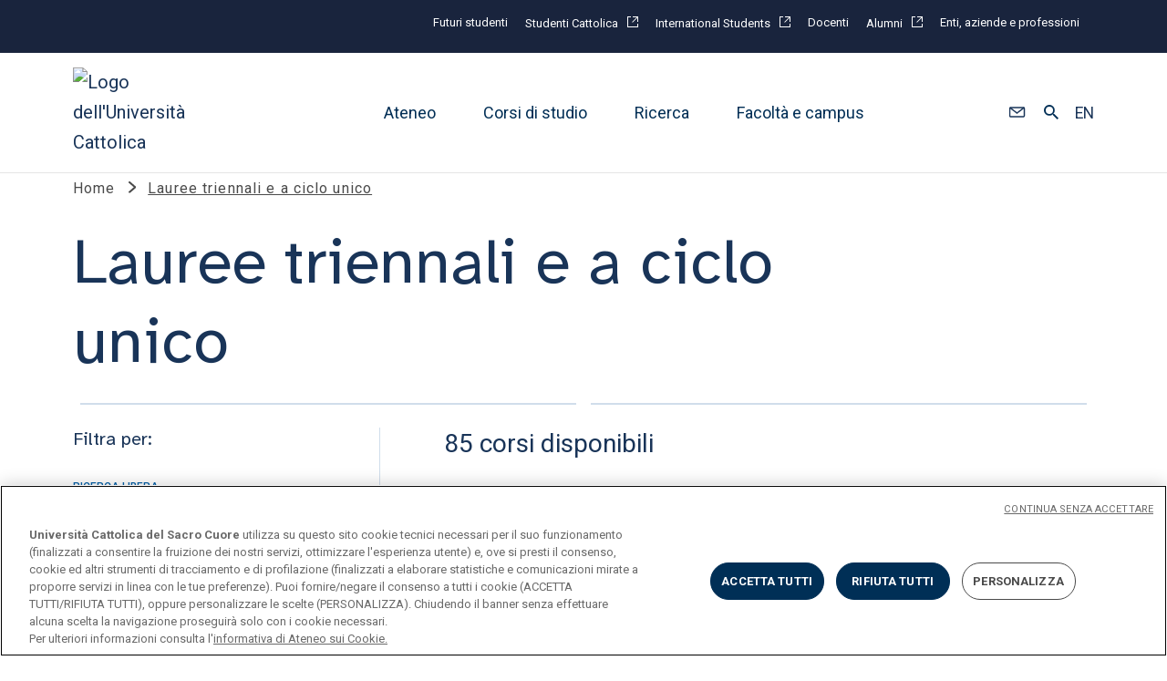

--- FILE ---
content_type: text/html;charset=utf-8
request_url: https://www.unicatt.it/corsi/triennale.html
body_size: 26574
content:

<!DOCTYPE HTML>
<html lang="it">
    <head>
    <meta charset="UTF-8"/>
    <title>Corsi di laurea triennale e a ciclo unico | Università Cattolica</title>
    
    <meta name="description" content="Tutti i corsi di laurea triennale e a ciclo unico offerti dalle sedi dell'Università Cattolica del Sacro Cuore per l'anno accademico corrente"/>
    <meta name="template" content="corsi-template"/>
    <meta name="viewport" content="width=device-width, initial-scale=1"/>
    <meta name="robots" content="follow, index"/>
    <script defer="defer" type="text/javascript" src="/.rum/@adobe/helix-rum-js@^2/dist/rum-standalone.js"></script>
<link rel="icon" type="image/x-icon" href="/content/dam/siti-web/unicatt/it/favicon/favicon.ico"/>

    
    





    
    <link rel="alternate" href="https://www.unicatt.it/en/programmes/undergraduate-and-integrated-degree-programmes.html" hreflang="en"/>
    
    <link rel="alternate" href="https://www.unicatt.it/corsi/triennale.html" hreflang="it"/>
    
    <link rel="alternate" href="https://www.unicatt.it/corsi/triennale.html" hreflang="x-default"/>
    
    <link rel="canonical" href="https://www.unicatt.it/corsi/triennale.html"/>

    

    




<meta property="og:site_name" content="Università Cattolica del Sacro Cuore"/>
<meta property="og:type" content="website"/>
<meta property="og:title" content="Corsi di laurea triennale e a ciclo unico | Università Cattolica"/>
<meta property="og:description" content="Tutti i corsi di laurea triennale e a ciclo unico offerti dalle sedi dell&#39;Università Cattolica del Sacro Cuore per l&#39;anno accademico corrente"/>



<meta property="og:url" content="https://www.unicatt.it/corsi/triennale.html"/>


<meta name="twitter:site" content="@Unicatt"/>
<meta name="twitter:card" content="summary_large_image"/>
<meta name="twitter:title" content="Corsi di laurea triennale e a ciclo unico | Università Cattolica"/>
<meta name="twitter:description" content="Tutti i corsi di laurea triennale e a ciclo unico offerti dalle sedi dell&#39;Università Cattolica del Sacro Cuore per l&#39;anno accademico corrente"/>
<meta name="twitter:url" content="https://www.unicatt.it/corsi/triennale.html"/>






    
    
<link rel="stylesheet" href="/etc.clientlibs/unicatt/clientlibs/clientlib-base.lc-72755b70377b3cf9b8b6f4b4e9838385-lc.min.css" type="text/css">



    <script src="https://ajax.googleapis.com/ajax/libs/jquery/3.6.0/jquery.min.js"></script>
    
    
<script src="/etc.clientlibs/clientlibs/granite/jquery.lc-7842899024219bcbdb5e72c946870b79-lc.min.js"></script>
<script src="/etc.clientlibs/clientlibs/granite/utils.lc-e7bf340a353e643d198b25d0c8ccce47-lc.min.js"></script>



    <!-- Google Tag Manager -->
    <script>(function(w,d,s,l,i){w[l]=w[l]||[];w[l].push({'gtm.start':new Date().getTime(),event:'gtm.js'});var f=d.getElementsByTagName(s)[0],j=d.createElement(s),dl=l!='dataLayer'?'&l='+l:'';j.async=true;j.src='https://www.googletagmanager.com/gtm.js?id='+i+dl;f.parentNode.insertBefore(j,f);})(window,document,'script','dataLayer','GTM-M3JV8XP');</script>
    <!-- End Google Tag Manager -->









<script>
    document.addEventListener("DOMContentLoaded", function() {
        const params = new URLSearchParams(window.location.search);
        const idParam = params.get('idForm');
        if (!idParam) return;
        const iframe = document.querySelector('#salesforce-form iframe');
        if (!iframe) return;
        iframe.src = iframe.src + "?id=" + encodeURIComponent(idParam);
    });
</script>
    
    
    

    

    
    
<script src="/etc.clientlibs/unicatt/clientlibs/clientlib-dependencies.lc-37e3d39c62aff71e5d258e09ad2225dd-lc.min.js"></script>



    
    
<link rel="stylesheet" href="/etc.clientlibs/unicatt/clientlibs/clientlib-dependencies.lc-d41d8cd98f00b204e9800998ecf8427e-lc.min.css" type="text/css">
<link rel="stylesheet" href="/etc.clientlibs/unicatt/clientlibs/clientlib-site.lc-8478044ace7da76a193992256c4432b9-lc.min.css" type="text/css">



    

    
    
</head>
    <body class="page basicpage" id="page-587353835f" data-cmp-data-layer-enabled>
        <script>
          window.adobeDataLayer = window.adobeDataLayer || [];
          adobeDataLayer.push({
              page: JSON.parse("{\x22page\u002D587353835f\x22:{\x22@type\x22:\x22htlab\/components\/page\x22,\x22repo:modifyDate\x22:\x222025\u002D03\u002D07T14:59:59Z\x22,\x22dc:title\x22:\x22Lauree triennali e a ciclo unico\x22,\x22dc:description\x22:\x22Tutti i corsi di laurea triennale e a ciclo unico offerti dalle sedi dell\x27Università Cattolica del Sacro Cuore per l\x27anno accademico corrente\x22,\x22xdm:template\x22:\x22\/conf\/unicatt\/settings\/wcm\/templates\/corsi\u002Dtemplate\x22,\x22xdm:language\x22:\x22it\x22,\x22xdm:tags\x22:[],\x22repo:path\x22:\x22\/content\/unicatt\/it\/corsi\/triennale.html\x22}}"),
              event:'cmp:show',
              eventInfo: {
                  path: 'page.page\u002D587353835f'
              }
          });
        </script>
        
        
            

<div class="cmp-page__skiptomaincontent">
    <a class="skip-link" href="#">Passa al contenuto principale</a>
</div>

            



            
<div class="root container responsivegrid">

    
    <div id="container-fdbd9cd598" class="cmp-container">
        


<div class="aem-Grid aem-Grid--12 aem-Grid--default--12 ">
    
    <header class="experiencefragment aem-GridColumn aem-GridColumn--default--12">


<div id="experiencefragment-dd8e765247" class="cmp-experiencefragment cmp-experiencefragment--header"><div class="xfpage page basicpage">


    
    <div id="container-5ae1dafe91" class="cmp-container">
        


<div class="aem-Grid aem-Grid--12 aem-Grid--default--12 ">
    
    <div class="unicatt_header aem-GridColumn aem-GridColumn--default--12"><div id="unicatt_header-5ca5d44659" class="scrolling-header">


    <!-- PREHEADER -->
    <div class="preheader">
<div class="preheader-container">
    <div class="preheader-col-left">
        <span class="preheader-col-label only-desk-preheader"></span>
        <span class="preheader-col-label only-device-preheader">Info per:</span>
        <span class="preheader-col-arrow">
                <svg xmlns="http://www.w3.org/2000/svg" width="12" height="7"><path fill="#ffffff" d="M1.415 0 6 4.328 10.585 0 12 1.336 6 7 0 1.336Z"/></svg>
            </span>
    </div>
    <div class="preheader-col-right">
        
        <div class="container responsivegrid">

    
    
    
    <div id="container-2a953c8974" class="cmp-container">
        
        <div class="button">








    


<a id="button-2241225127" class="cmp-button" href="/corsi/studenti-futuri.html" data-cmp-clickable data-cmp-data-layer= {&#34;button-2241225127&#34;:{&#34;@type&#34;:&#34;unicatt/components/button&#34;,&#34;repo:modifyDate&#34;:&#34;2024-05-07T14:48:28Z&#34;,&#34;dc:title&#34;:&#34;Futuri studenti&#34;,&#34;xdm:linkURL&#34;:&#34;/content/unicatt/it/corsi/studenti-futuri.html&#34;}} >
    
    

    <span class="cmp-button__text">Futuri studenti</span>
</a>

<style>
    .author-buttons {
        width:120px;
    }
</style>
</div>
<div class="button">








    


<a id="button-ba4af0f830" class="cmp-button" target="_blank" href="https://studenticattolica.unicatt.it/" data-cmp-clickable data-cmp-data-layer= {&#34;button-ba4af0f830&#34;:{&#34;@type&#34;:&#34;unicatt/components/button&#34;,&#34;repo:modifyDate&#34;:&#34;2024-06-17T06:56:43Z&#34;,&#34;dc:title&#34;:&#34;Studenti Cattolica&#34;,&#34;xdm:linkURL&#34;:&#34;https://studenticattolica.unicatt.it/&#34;}} >
    
    

    <span class="cmp-button__text">Studenti Cattolica</span>
</a>

<style>
    .author-buttons {
        width:120px;
    }
</style>
</div>
<div class="button">








    


<a id="button-86c302912b" class="cmp-button" target="_blank" href="https://international.unicatt.it/" data-cmp-clickable data-cmp-data-layer= {&#34;button-86c302912b&#34;:{&#34;@type&#34;:&#34;unicatt/components/button&#34;,&#34;repo:modifyDate&#34;:&#34;2024-05-06T14:47:58Z&#34;,&#34;dc:title&#34;:&#34;International Students&#34;,&#34;xdm:linkURL&#34;:&#34;https://international.unicatt.it/&#34;}} >
    
    

    <span class="cmp-button__text">International Students</span>
</a>

<style>
    .author-buttons {
        width:120px;
    }
</style>
</div>
<div class="button">








    


<a id="button-ed81f8ccf7" class="cmp-button" href="/ateneo/docenti.html" data-cmp-clickable data-cmp-data-layer= {&#34;button-ed81f8ccf7&#34;:{&#34;@type&#34;:&#34;unicatt/components/button&#34;,&#34;repo:modifyDate&#34;:&#34;2024-05-07T14:51:07Z&#34;,&#34;dc:title&#34;:&#34;Docenti&#34;,&#34;xdm:linkURL&#34;:&#34;/content/unicatt/it/ateneo/docenti.html&#34;}} >
    
    

    <span class="cmp-button__text">Docenti</span>
</a>

<style>
    .author-buttons {
        width:120px;
    }
</style>
</div>
<div class="button">








    


<a id="button-5ec2c376e2" class="cmp-button" target="_blank" href="https://alumni.unicatt.it/" data-cmp-clickable data-cmp-data-layer= {&#34;button-5ec2c376e2&#34;:{&#34;@type&#34;:&#34;unicatt/components/button&#34;,&#34;repo:modifyDate&#34;:&#34;2024-06-17T06:46:44Z&#34;,&#34;dc:title&#34;:&#34;Alumni&#34;,&#34;xdm:linkURL&#34;:&#34;https://alumni.unicatt.it/&#34;}} >
    
    

    <span class="cmp-button__text">Alumni</span>
</a>

<style>
    .author-buttons {
        width:120px;
    }
</style>
</div>
<div class="button">








    


<a id="button-a015aa3ef6" class="cmp-button" href="/ateneo/enti-aziende-e-professioni.html" data-cmp-clickable data-cmp-data-layer= {&#34;button-a015aa3ef6&#34;:{&#34;@type&#34;:&#34;unicatt/components/button&#34;,&#34;repo:modifyDate&#34;:&#34;2024-05-07T14:52:08Z&#34;,&#34;dc:title&#34;:&#34;Enti, aziende e professioni&#34;,&#34;xdm:linkURL&#34;:&#34;/content/unicatt/it/ateneo/enti-aziende-e-professioni.html&#34;}} >
    
    

    <span class="cmp-button__text">Enti, aziende e professioni</span>
</a>

<style>
    .author-buttons {
        width:120px;
    }
</style>
</div>

        
    </div>

</div>

    </div>
</div></div>


    <div class="cmp-unicatt-header__container responsive ">

        <!-- ICON UNICATT -->
        <div class="cmp-unicatt-header__unicatt-i-container">
            <a href="/" aria-label="Logo dell'Università Cattolica">
                <img class="cmp-unicatt-header__unicatt-i" src="/content/dam/siti-web/unicatt/it/logo-unicatt.svg" alt="Logo dell'Università Cattolica"/>
            </a>
        </div>

        <div class="cmp-unicatt-header__colored-background"></div>

        <!-- MID CONTAINER-->
        <div class="cmp-unicatt-header__mid-container">

            <!-- DESKTOP MENU -->
            <div class="cmp-unicatt-header__nav-topic-container">
                <div class="header-section">



    <div class="cmp-unicatt-header__topic-box">
        <button>Ateneo</button>
        
            <img class="arrow" src="/etc.clientlibs/unicatt/clientlibs/clientlib-site/resources/icons/arrow-right-gray-icon.svg" alt="arrow-right-grey"/>
        
    </div>

    
        <div class="cmp-unicatt-header__box-links">
            <div class="cmp-unicatt-header__box-links-inner">
                <div class="cmp-unicatt-header__arrow-close-container">
                    <img class="image cmp-unicatt-header__arrow-left" src="/etc.clientlibs/unicatt/clientlibs/clientlib-site/resources/icons/left-blue-arrow.svg" alt="arrow-blue-left-icon"/>
                    <span class="cmp-unicatt-header__x-close-main">&times;</span>
                </div>
                <!-- First column -->
                <div class="cmp-unicatt-header__box-links-box">
                    <span> Chi siamo</span>
                    <ul class="cmp-unicatt-header__box-links-ul">
                        <li>
                            <a href="/ateneo/universita-cattolica/chi-siamo.html">
                                <span>Università Cattolica</span>
                                
                            </a>
                        </li>
                    
                        <li>
                            <a href="/ateneo/governance-e-organi-dell-ateneo/rettore.html">
                                <span>Governance e organi dell&#39;Ateneo</span>
                                
                            </a>
                        </li>
                    
                        <li>
                            <a href="https://www.unicatt.it/uc/assicurazione-archivio-documentale-documenti-di-sistema" target="_blank">
                                <span>Piano Strategico 2023-25</span>
                                
                                    <img src="/etc.clientlibs/unicatt/clientlibs/clientlib-site/resources/icons/external-b.svg" alt="external-link-icon"/>
                                
                            </a>
                        </li>
                    
                        <li>
                            <a href="https://www.unicatt.it/assicurazione-home" target="_blank">
                                <span>Assicurazione della qualità</span>
                                
                                    <img src="/etc.clientlibs/unicatt/clientlibs/clientlib-site/resources/icons/external-b.svg" alt="external-link-icon"/>
                                
                            </a>
                        </li>
                    </ul>
                </div>
                <!-- Second column -->
                <div class="cmp-unicatt-header__box-links-box">
                    <span> </span>
                    <ul class="cmp-unicatt-header__box-links-ul">
                        <li>
                            <a href="/ateneo/terza-missione.html">
                                <span>Terza missione</span>
                                
                            </a>
                        </li>
                    
                        <li>
                            <a href="/landing/istituzionale/piano-africa.html">
                                <span>Piano Africa</span>
                                
                            </a>
                        </li>
                    
                        <li>
                            <a href="/landing/istituzionale/pari-opportunita-e-inclusione.html">
                                <span>Pari opportunità e inclusione</span>
                                
                            </a>
                        </li>
                    
                        <li>
                            <a href="/ateneo/tutela-e-cura-benessere-psicologico-in-universita-cattolica.html">
                                <span>Tutela e cura del benessere psicologico</span>
                                
                            </a>
                        </li>
                    
                        <li>
                            <a href="/landing/istituzionale/sostenibilita.html">
                                <span>Sostenibilità</span>
                                
                            </a>
                        </li>
                    </ul>
                </div>
                <!-- Third column -->
                <div class="cmp-unicatt-header__box-links-box">
                    
                    
                        <span> </span>
                        <ul class="cmp-unicatt-header__box-links-ul">
                            <li>
                                <a href="/landing/istituzionale/iniziativa-di-ateneo-giubileo-2025.html">
                                    <span>Iniziativa di Ateneo sulla Speranza nell’Anno giubilare</span>
                                    
                                </a>
                            </li>
                        
                            <li>
                                <a href="/ateneo/centri-di-ateneo-e-organismi.html">
                                    <span>Centri di ateneo e organismi</span>
                                    
                                </a>
                            </li>
                        
                            <li>
                                <a href="https://centropastorale.unicatt.it/" target="_blank">
                                    <span>Centro pastorale</span>
                                    
                                        <img src="/etc.clientlibs/unicatt/clientlibs/clientlib-site/resources/icons/external-b.svg" alt="external-link-icon"/>
                                    
                                </a>
                            </li>
                        
                            <li>
                                <a href="https://sostieni.unicatt.it" target="_blank">
                                    <span>Sostieni l&#39;ateneo</span>
                                    
                                        <img src="/etc.clientlibs/unicatt/clientlibs/clientlib-site/resources/icons/external-b.svg" alt="external-link-icon"/>
                                    
                                </a>
                            </li>
                        </ul>
                    
                </div>
                <!-- Fourth column -->
                <div class="cmp-unicatt-header__box-links-box">
                    
                        
                        
                            
                                

        <!-- -------------------MASK ARC LARGE--CAROSELLO-HERO---------- -->
        
            <svg id="arc-large" xmlns="http://www.w3.org/2000/svg" xmlns:xlink="http://www.w3.org/1999/xlink" width="519.258" height="618.61" viewBox="0 0 519.258 618.61">
                <defs>
                    <clipPath id="clip-path-/content/dam/siti-web/unicatt/it/ateneo/piano-strategico/img/piano_header.jpg?dpr=off-arc">
                        <path id="Mask" d="M519,259.595C519,116.225,402.818,0,259.5,0S0,116.225,0,259.595V778H519Z" transform="translate(0 0.61) " fill="#d0ddeb"/>
                    </clipPath>
                    <pattern id="pattern-/content/dam/siti-web/unicatt/it/ateneo/piano-strategico/img/piano_header.jpg?dpr=off-arc" width="100%" height="100%">

                        <image transform="translate(-0,0 -0,0)" width="1000" height="600" xlink:href="/content/dam/siti-web/unicatt/it/ateneo/piano-strategico/img/piano_header.jpg?dpr=off"/>
                    </pattern>
                </defs>
                <g id="img-2" data-name="img" clip-path="url(#clip-path-/content/dam/siti-web/unicatt/it/ateneo/piano-strategico/img/piano_header.jpg?dpr=off-arc)">
                    <rect id="Bitmap" fill="url(#pattern-/content/dam/siti-web/unicatt/it/ateneo/piano-strategico/img/piano_header.jpg?dpr=off-arc)" style="width: 100%; height: 100%;"></rect>
                </g>
            </svg>
        
        <!-- -------------------MASK ARC LARGE INVERTED--CAROSELLO-HERO------------ -->
        
        <!-- -------------------MASK SEMI-ARC DOWN LEFT XL ------------ -->
        
        <!-- -------------------MASK SEMI-ARC TOP LEFT XL--CAROSELLO-HERO---------- -->
        
        <!-- -------------------MASK SEMI-ARC TOP RIGHT XL--CAROSELLO-HERO--------- -->
        
        <!-- -------------------MASK SEMI-ARC DOWN RIGHT XL--CAROSELLO-HERO--------- -->
        

                            
                        
                        
                        <a href="/ateneo/universita-cattolica/piano-strategico.html" class="card-link">
                            <span>Piano Strategico 2026-2028 </span>
                            
                        </a>
                    
                    
                </div>
            </div>
        </div>
    
</div>

                <div class="header-section">



    <div class="cmp-unicatt-header__topic-box">
        <button>Corsi di studio</button>
        
            <img class="arrow" src="/etc.clientlibs/unicatt/clientlibs/clientlib-site/resources/icons/arrow-right-gray-icon.svg" alt="arrow-right-grey"/>
        
    </div>

    
        <div class="cmp-unicatt-header__box-links">
            <div class="cmp-unicatt-header__box-links-inner">
                <div class="cmp-unicatt-header__arrow-close-container">
                    <img class="image cmp-unicatt-header__arrow-left" src="/etc.clientlibs/unicatt/clientlibs/clientlib-site/resources/icons/left-blue-arrow.svg" alt="arrow-blue-left-icon"/>
                    <span class="cmp-unicatt-header__x-close-main">&times;</span>
                </div>
                <!-- First column -->
                <div class="cmp-unicatt-header__box-links-box">
                    <span> Corsi di laurea</span>
                    <ul class="cmp-unicatt-header__box-links-ul">
                        <li>
                            <a href="/corsi/triennale.html">
                                <span>Lauree triennali e a ciclo unico</span>
                                
                            </a>
                        </li>
                    
                        <li>
                            <a href="/corsi/magistrale.html">
                                <span>Lauree magistrali</span>
                                
                            </a>
                        </li>
                    </ul>
                </div>
                <!-- Second column -->
                <div class="cmp-unicatt-header__box-links-box">
                    <span> Post laurea</span>
                    <ul class="cmp-unicatt-header__box-links-ul">
                        <li>
                            <a href="/corsi/master-universitari.html">
                                <span>Master universitari</span>
                                
                            </a>
                        </li>
                    
                        <li>
                            <a href="/corsi/scuole-di-specializzazione.html">
                                <span>Scuole di specializzazione</span>
                                
                            </a>
                        </li>
                    
                        <li>
                            <a href="https://formazionecontinua.unicatt.it/" target="_blank">
                                <span>Formazione continua</span>
                                
                                    <img src="/etc.clientlibs/unicatt/clientlibs/clientlib-site/resources/icons/external-b.svg" alt="external-link-icon"/>
                                
                            </a>
                        </li>
                    
                        <li>
                            <a href="https://progetti.unicatt.it/progetti-ateneo-dottorati-home" target="_blank">
                                <span>Dottorati</span>
                                
                                    <img src="/etc.clientlibs/unicatt/clientlibs/clientlib-site/resources/icons/external-b.svg" alt="external-link-icon"/>
                                
                            </a>
                        </li>
                    </ul>
                </div>
                <!-- Third column -->
                <div class="cmp-unicatt-header__box-links-box">
                    
                    
                        <span> Ammissioni e iscrizioni</span>
                        <ul class="cmp-unicatt-header__box-links-ul">
                            <li>
                                <a href="/ammissione/iscrizione/iscrizione-a-laurea-triennale-e-a-ciclo-unico.html">
                                    <span>Iscrizione alle lauree triennali e a ciclo unico</span>
                                    
                                </a>
                            </li>
                        
                            <li>
                                <a href="/ammissione/iscrizione/iscrizione-a-laurea-magistrale.html">
                                    <span>Iscrizione alle lauree magistrali</span>
                                    
                                </a>
                            </li>
                        
                            <li>
                                <a href="/ammissione/iscrizione/inizia-un-master.html">
                                    <span>Iscrizione ai master</span>
                                    
                                </a>
                            </li>
                        
                            <li>
                                <a href="/eventi/orientamento.html">
                                    <span>Eventi di orientamento</span>
                                    
                                </a>
                            </li>
                        
                            <li>
                                <a href="/ammissione/contribuzione-e-agevolazioni-economiche.html">
                                    <span>Contribuzione e agevolazioni economiche</span>
                                    
                                </a>
                            </li>
                        </ul>
                    
                </div>
                <!-- Fourth column -->
                <div class="cmp-unicatt-header__box-links-box">
                    
                        
                        
                        
                            <img src="/content/dam/siti-web/unicatt/it/landing-img-doc/menu/international1000x600.jpg?dpr=off" class="cmp-image__image" itemprop="contentUrl" data-cmp-hook-image="image" alt="Se sei un candidato diplomato o iscritto presso Scuole con titolo di studio ad ordinamento estero segui le procedure previste dall’International Admissions Office"/>
                        
                        <a href="https://international.unicatt.it/" target="_blank" class="card-link">
                            <span>Candidati con titolo di studio estero</span>
                            
                                <img src="/etc.clientlibs/unicatt/clientlibs/clientlib-site/resources/icons/external-b.svg" alt="external-link-icon"/>
                            
                        </a>
                    
                    
                </div>
            </div>
        </div>
    
</div>

                <div class="header-section">



    <div class="cmp-unicatt-header__topic-box">
        <button>Ricerca</button>
        
            <img class="arrow" src="/etc.clientlibs/unicatt/clientlibs/clientlib-site/resources/icons/arrow-right-gray-icon.svg" alt="arrow-right-grey"/>
        
    </div>

    
        <div class="cmp-unicatt-header__box-links">
            <div class="cmp-unicatt-header__box-links-inner">
                <div class="cmp-unicatt-header__arrow-close-container">
                    <img class="image cmp-unicatt-header__arrow-left" src="/etc.clientlibs/unicatt/clientlibs/clientlib-site/resources/icons/left-blue-arrow.svg" alt="arrow-blue-left-icon"/>
                    <span class="cmp-unicatt-header__x-close-main">&times;</span>
                </div>
                <!-- First column -->
                <div class="cmp-unicatt-header__box-links-box">
                    <span> Ricerca in cattolica</span>
                    <ul class="cmp-unicatt-header__box-links-ul">
                        <li>
                            <a href="https://ricerca.unicatt.it/" target="_blank">
                                <span>Portale ricerca</span>
                                
                                    <img src="/etc.clientlibs/unicatt/clientlibs/clientlib-site/resources/icons/external-b.svg" alt="external-link-icon"/>
                                
                            </a>
                        </li>
                    </ul>
                </div>
                <!-- Second column -->
                <div class="cmp-unicatt-header__box-links-box">
                    <span> </span>
                    <ul class="cmp-unicatt-header__box-links-ul">
                        <li>
                            <a href="https://ricerca.unicatt.it/ricerca-strutture-dipartimenti" target="_blank">
                                <span>Dipartimenti e istituti</span>
                                
                                    <img src="/etc.clientlibs/unicatt/clientlibs/clientlib-site/resources/icons/external-b.svg" alt="external-link-icon"/>
                                
                            </a>
                        </li>
                    
                        <li>
                            <a href="https://ricerca.unicatt.it/ricerca-strutture-centri-di-ricerca" target="_blank">
                                <span>Centri di ricerca</span>
                                
                                    <img src="/etc.clientlibs/unicatt/clientlibs/clientlib-site/resources/icons/external-b.svg" alt="external-link-icon"/>
                                
                            </a>
                        </li>
                    </ul>
                </div>
                <!-- Third column -->
                <div class="cmp-unicatt-header__box-links-box">
                    
                    
                        <span> </span>
                        <ul class="cmp-unicatt-header__box-links-ul">
                            <li>
                                <a href="https://ricerca.unicatt.it/ricerca-pubblicazioni-pure" target="_blank">
                                    <span>Publires </span>
                                    
                                        <img src="/etc.clientlibs/unicatt/clientlibs/clientlib-site/resources/icons/external-b.svg" alt="external-link-icon"/>
                                    
                                </a>
                            </li>
                        
                            <li>
                                <a href="https://ricerca.unicatt.it/ricerca-pubblicazioni-publicatt" target="_blank">
                                    <span>Publicatt </span>
                                    
                                        <img src="/etc.clientlibs/unicatt/clientlibs/clientlib-site/resources/icons/external-b.svg" alt="external-link-icon"/>
                                    
                                </a>
                            </li>
                        </ul>
                    
                </div>
                <!-- Fourth column -->
                <div class="cmp-unicatt-header__box-links-box">
                    
                        
                        
                        
                            <img src="/content/dam/siti-web/unicatt/it/landing-img-doc/menu/ricerca_men.jpg?dpr=off" class="cmp-image__image" itemprop="contentUrl" data-cmp-hook-image="image" alt/>
                        
                        <a class="card-link">
                            <span></span>
                            
                        </a>
                    
                    
                </div>
            </div>
        </div>
    
</div>

                <div class="header-section">



    <div class="cmp-unicatt-header__topic-box">
        <button>Facoltà e campus</button>
        
            <img class="arrow" src="/etc.clientlibs/unicatt/clientlibs/clientlib-site/resources/icons/arrow-right-gray-icon.svg" alt="arrow-right-grey"/>
        
    </div>

    
        <div class="cmp-unicatt-header__box-links">
            <div class="cmp-unicatt-header__box-links-inner">
                <div class="cmp-unicatt-header__arrow-close-container">
                    <img class="image cmp-unicatt-header__arrow-left" src="/etc.clientlibs/unicatt/clientlibs/clientlib-site/resources/icons/left-blue-arrow.svg" alt="arrow-blue-left-icon"/>
                    <span class="cmp-unicatt-header__x-close-main">&times;</span>
                </div>
                <!-- First column -->
                <div class="cmp-unicatt-header__box-links-box">
                    <span> Facoltà e strutture</span>
                    <ul class="cmp-unicatt-header__box-links-ul">
                        <li>
                            <a href="/facolta.html">
                                <span>Facoltà</span>
                                
                            </a>
                        </li>
                    
                        <li>
                            <a href="/facolta-e-strutture/alte-scuole.html">
                                <span>Alte scuole</span>
                                
                            </a>
                        </li>
                    
                        <li>
                            <a href="https://biblioteche.unicatt.it/biblioteca/sbda-home" target="_blank">
                                <span>Sistema bibliotecario</span>
                                
                                    <img src="/etc.clientlibs/unicatt/clientlibs/clientlib-site/resources/icons/external-b.svg" alt="external-link-icon"/>
                                
                            </a>
                        </li>
                    </ul>
                </div>
                <!-- Second column -->
                <div class="cmp-unicatt-header__box-links-box">
                    <span> Campus</span>
                    <ul class="cmp-unicatt-header__box-links-ul">
                        <li>
                            <a href="https://milano.unicatt.it/" target="_blank">
                                <span>Milano</span>
                                
                                    <img src="/etc.clientlibs/unicatt/clientlibs/clientlib-site/resources/icons/external-b.svg" alt="external-link-icon"/>
                                
                            </a>
                        </li>
                    
                        <li>
                            <a href="https://roma.unicatt.it/" target="_blank">
                                <span>Roma</span>
                                
                                    <img src="/etc.clientlibs/unicatt/clientlibs/clientlib-site/resources/icons/external-b.svg" alt="external-link-icon"/>
                                
                            </a>
                        </li>
                    
                        <li>
                            <a href="https://brescia.unicatt.it/" target="_blank">
                                <span>Brescia</span>
                                
                                    <img src="/etc.clientlibs/unicatt/clientlibs/clientlib-site/resources/icons/external-b.svg" alt="external-link-icon"/>
                                
                            </a>
                        </li>
                    </ul>
                </div>
                <!-- Third column -->
                <div class="cmp-unicatt-header__box-links-box">
                    
                    
                        <span> </span>
                        <ul class="cmp-unicatt-header__box-links-ul">
                            <li>
                                <a href="https://piacenza.unicatt.it/" target="_blank">
                                    <span>Piacenza </span>
                                    
                                        <img src="/etc.clientlibs/unicatt/clientlibs/clientlib-site/resources/icons/external-b.svg" alt="external-link-icon"/>
                                    
                                </a>
                            </li>
                        
                            <li>
                                <a href="https://piacenza.unicatt.it/" target="_blank">
                                    <span>Cremona</span>
                                    
                                        <img src="/etc.clientlibs/unicatt/clientlibs/clientlib-site/resources/icons/external-b.svg" alt="external-link-icon"/>
                                    
                                </a>
                            </li>
                        </ul>
                    
                </div>
                <!-- Fourth column -->
                <div class="cmp-unicatt-header__box-links-box">
                    
                        
                        
                        
                            <img src="/content/dam/siti-web/unicatt/it/landing-img-doc/menu/menu_campus.jpg?dpr=off" class="cmp-image__image" itemprop="contentUrl" data-cmp-hook-image="image" alt="I nostri campus"/>
                        
                        <a href="/corsi/i-nostri-campus.html" class="card-link">
                            <span>I nostri campus</span>
                            
                        </a>
                    
                    
                </div>
            </div>
        </div>
    
</div>

            </div>
            <!-- /DESKTOP MENU END -->

            <!--  TABLET & MOBILE MENU  -->
            <div class="wrapper-menu-device">
                

                <!-- MOBILE LINK -->
                
    <div class="accordion panelcontainer header-mobile">
        <div id="accordion-ac9e5b384e" class="cmp-accordion" data-placeholder-text="false">
            
                
                    <h3 class="cmp-accordion__header">
                        
                            
                                <button id="accordion-ac9e5b384e-item-d68757bbf0-button" class="cmp-accordion__button" aria-controls="accordion-ac9e5b384e-item-d68757bbf0-panel" data-cmp-hook-accordion="button">
                                    <span class="cmp-accordion__title">Ateneo</span>
                                    <span class="cmp-accordion__icon"></span>
                                </button>
                            
                            <!-- Single Link case-->
                            
                        
                    </h3>

                    <div data-cmp-hook-accordion="panel" id="accordion-ac9e5b384e-item-d68757bbf0-panel" class="cmp-accordion__panel cmp-accordion__panel&#45;&#45;hidden" role="region" aria-labelledby="accordion-ac9e5b384e-item-d68757bbf0-button" aria-hidden="true">
                        <div class="responsivegrid">
                            <div class="aem-Grid aem-Grid&#45;&#45;12 aem-Grid&#45;&#45;default&#45;&#45;12 ">
                                
                                    <div class="cmp-accordion__title cmp-accordion__titlesubsectionMobile">
                                        Chi siamo
                                    </div>
                                    <ul class="cmp-unicatt-header__box-links-ul">
                                        <li>
                                            <a href="/ateneo/universita-cattolica/chi-siamo.html">
                                                <span>Università Cattolica</span>
                                                
                                            </a>
                                        </li>
                                    
                                        <li>
                                            <a href="/ateneo/governance-e-organi-dell-ateneo/rettore.html">
                                                <span>Governance e organi dell&#39;Ateneo</span>
                                                
                                            </a>
                                        </li>
                                    
                                        <li>
                                            <a href="https://www.unicatt.it/uc/assicurazione-archivio-documentale-documenti-di-sistema" target="_blank">
                                                <span>Piano Strategico 2023-25</span>
                                                
                                                    <img src="/etc.clientlibs/unicatt/clientlibs/clientlib-site/resources/icons/external-b.svg" alt="external-link-icon"/>
                                                
                                            </a>
                                        </li>
                                    
                                        <li>
                                            <a href="https://www.unicatt.it/assicurazione-home" target="_blank">
                                                <span>Assicurazione della qualità</span>
                                                
                                                    <img src="/etc.clientlibs/unicatt/clientlibs/clientlib-site/resources/icons/external-b.svg" alt="external-link-icon"/>
                                                
                                            </a>
                                        </li>
                                    </ul>
                                
                                    <div class="cmp-accordion__title cmp-accordion__titlesubsectionMobile">
                                        
                                    </div>
                                    <ul class="cmp-unicatt-header__box-links-ul">
                                        <li>
                                            <a href="/ateneo/terza-missione.html">
                                                <span>Terza missione</span>
                                                
                                            </a>
                                        </li>
                                    
                                        <li>
                                            <a href="/landing/istituzionale/piano-africa.html">
                                                <span>Piano Africa</span>
                                                
                                            </a>
                                        </li>
                                    
                                        <li>
                                            <a href="/landing/istituzionale/pari-opportunita-e-inclusione.html">
                                                <span>Pari opportunità e inclusione</span>
                                                
                                            </a>
                                        </li>
                                    
                                        <li>
                                            <a href="/ateneo/tutela-e-cura-benessere-psicologico-in-universita-cattolica.html">
                                                <span>Tutela e cura del benessere psicologico</span>
                                                
                                            </a>
                                        </li>
                                    
                                        <li>
                                            <a href="/landing/istituzionale/sostenibilita.html">
                                                <span>Sostenibilità</span>
                                                
                                            </a>
                                        </li>
                                    </ul>
                                
                                    <div class="cmp-accordion__title cmp-accordion__titlesubsectionMobile">
                                        
                                    </div>
                                    <ul class="cmp-unicatt-header__box-links-ul">
                                        <li>
                                            <a href="/landing/istituzionale/iniziativa-di-ateneo-giubileo-2025.html">
                                                <span>Iniziativa di Ateneo sulla Speranza nell’Anno giubilare</span>
                                                
                                            </a>
                                        </li>
                                    
                                        <li>
                                            <a href="/ateneo/centri-di-ateneo-e-organismi.html">
                                                <span>Centri di ateneo e organismi</span>
                                                
                                            </a>
                                        </li>
                                    
                                        <li>
                                            <a href="https://centropastorale.unicatt.it/" target="_blank">
                                                <span>Centro pastorale</span>
                                                
                                                    <img src="/etc.clientlibs/unicatt/clientlibs/clientlib-site/resources/icons/external-b.svg" alt="external-link-icon"/>
                                                
                                            </a>
                                        </li>
                                    
                                        <li>
                                            <a href="https://sostieni.unicatt.it" target="_blank">
                                                <span>Sostieni l&#39;ateneo</span>
                                                
                                                    <img src="/etc.clientlibs/unicatt/clientlibs/clientlib-site/resources/icons/external-b.svg" alt="external-link-icon"/>
                                                
                                            </a>
                                        </li>
                                    </ul>
                                
                                    <div class="cmp-accordion__title cmp-accordion__titlesubsectionMobile">
                                        
                                    </div>
                                    <ul class="cmp-unicatt-header__box-links-ul">
                                        <li>
                                            <a href="/ateneo/universita-cattolica/piano-strategico.html">
                                                <span>Piano Strategico 2026-2028 </span>
                                                
                                            </a>
                                        </li>
                                    </ul>
                                
                            </div>
                        </div>
                    </div>
                
            
                
                    <h3 class="cmp-accordion__header">
                        
                            
                                <button id="accordion-ac9e5b384e-item-d68757bbf0-button" class="cmp-accordion__button" aria-controls="accordion-ac9e5b384e-item-d68757bbf0-panel" data-cmp-hook-accordion="button">
                                    <span class="cmp-accordion__title">Corsi di studio</span>
                                    <span class="cmp-accordion__icon"></span>
                                </button>
                            
                            <!-- Single Link case-->
                            
                        
                    </h3>

                    <div data-cmp-hook-accordion="panel" id="accordion-ac9e5b384e-item-d68757bbf0-panel" class="cmp-accordion__panel cmp-accordion__panel&#45;&#45;hidden" role="region" aria-labelledby="accordion-ac9e5b384e-item-d68757bbf0-button" aria-hidden="true">
                        <div class="responsivegrid">
                            <div class="aem-Grid aem-Grid&#45;&#45;12 aem-Grid&#45;&#45;default&#45;&#45;12 ">
                                
                                    <div class="cmp-accordion__title cmp-accordion__titlesubsectionMobile">
                                        Corsi di laurea
                                    </div>
                                    <ul class="cmp-unicatt-header__box-links-ul">
                                        <li>
                                            <a href="/corsi/triennale.html">
                                                <span>Lauree triennali e a ciclo unico</span>
                                                
                                            </a>
                                        </li>
                                    
                                        <li>
                                            <a href="/corsi/magistrale.html">
                                                <span>Lauree magistrali</span>
                                                
                                            </a>
                                        </li>
                                    </ul>
                                
                                    <div class="cmp-accordion__title cmp-accordion__titlesubsectionMobile">
                                        Post laurea
                                    </div>
                                    <ul class="cmp-unicatt-header__box-links-ul">
                                        <li>
                                            <a href="/corsi/master-universitari.html">
                                                <span>Master universitari</span>
                                                
                                            </a>
                                        </li>
                                    
                                        <li>
                                            <a href="/corsi/scuole-di-specializzazione.html">
                                                <span>Scuole di specializzazione</span>
                                                
                                            </a>
                                        </li>
                                    
                                        <li>
                                            <a href="https://formazionecontinua.unicatt.it/" target="_blank">
                                                <span>Formazione continua</span>
                                                
                                                    <img src="/etc.clientlibs/unicatt/clientlibs/clientlib-site/resources/icons/external-b.svg" alt="external-link-icon"/>
                                                
                                            </a>
                                        </li>
                                    
                                        <li>
                                            <a href="https://progetti.unicatt.it/progetti-ateneo-dottorati-home" target="_blank">
                                                <span>Dottorati</span>
                                                
                                                    <img src="/etc.clientlibs/unicatt/clientlibs/clientlib-site/resources/icons/external-b.svg" alt="external-link-icon"/>
                                                
                                            </a>
                                        </li>
                                    </ul>
                                
                                    <div class="cmp-accordion__title cmp-accordion__titlesubsectionMobile">
                                        Ammissioni e iscrizioni
                                    </div>
                                    <ul class="cmp-unicatt-header__box-links-ul">
                                        <li>
                                            <a href="/ammissione/iscrizione/iscrizione-a-laurea-triennale-e-a-ciclo-unico.html">
                                                <span>Iscrizione alle lauree triennali e a ciclo unico</span>
                                                
                                            </a>
                                        </li>
                                    
                                        <li>
                                            <a href="/ammissione/iscrizione/iscrizione-a-laurea-magistrale.html">
                                                <span>Iscrizione alle lauree magistrali</span>
                                                
                                            </a>
                                        </li>
                                    
                                        <li>
                                            <a href="/ammissione/iscrizione/inizia-un-master.html">
                                                <span>Iscrizione ai master</span>
                                                
                                            </a>
                                        </li>
                                    
                                        <li>
                                            <a href="/eventi/orientamento.html">
                                                <span>Eventi di orientamento</span>
                                                
                                            </a>
                                        </li>
                                    
                                        <li>
                                            <a href="/ammissione/contribuzione-e-agevolazioni-economiche.html">
                                                <span>Contribuzione e agevolazioni economiche</span>
                                                
                                            </a>
                                        </li>
                                    </ul>
                                
                                    <div class="cmp-accordion__title cmp-accordion__titlesubsectionMobile">
                                        
                                    </div>
                                    <ul class="cmp-unicatt-header__box-links-ul">
                                        <li>
                                            <a href="https://international.unicatt.it/" target="_blank">
                                                <span>Candidati con titolo di studio estero</span>
                                                
                                                    <img src="/etc.clientlibs/unicatt/clientlibs/clientlib-site/resources/icons/external-b.svg" alt="external-link-icon"/>
                                                
                                            </a>
                                        </li>
                                    </ul>
                                
                            </div>
                        </div>
                    </div>
                
            
                
                    <h3 class="cmp-accordion__header">
                        
                            
                                <button id="accordion-ac9e5b384e-item-d68757bbf0-button" class="cmp-accordion__button" aria-controls="accordion-ac9e5b384e-item-d68757bbf0-panel" data-cmp-hook-accordion="button">
                                    <span class="cmp-accordion__title">Ricerca</span>
                                    <span class="cmp-accordion__icon"></span>
                                </button>
                            
                            <!-- Single Link case-->
                            
                        
                    </h3>

                    <div data-cmp-hook-accordion="panel" id="accordion-ac9e5b384e-item-d68757bbf0-panel" class="cmp-accordion__panel cmp-accordion__panel&#45;&#45;hidden" role="region" aria-labelledby="accordion-ac9e5b384e-item-d68757bbf0-button" aria-hidden="true">
                        <div class="responsivegrid">
                            <div class="aem-Grid aem-Grid&#45;&#45;12 aem-Grid&#45;&#45;default&#45;&#45;12 ">
                                
                                    <div class="cmp-accordion__title cmp-accordion__titlesubsectionMobile">
                                        Ricerca in cattolica
                                    </div>
                                    <ul class="cmp-unicatt-header__box-links-ul">
                                        <li>
                                            <a href="https://ricerca.unicatt.it/" target="_blank">
                                                <span>Portale ricerca</span>
                                                
                                                    <img src="/etc.clientlibs/unicatt/clientlibs/clientlib-site/resources/icons/external-b.svg" alt="external-link-icon"/>
                                                
                                            </a>
                                        </li>
                                    </ul>
                                
                                    <div class="cmp-accordion__title cmp-accordion__titlesubsectionMobile">
                                        
                                    </div>
                                    <ul class="cmp-unicatt-header__box-links-ul">
                                        <li>
                                            <a href="https://ricerca.unicatt.it/ricerca-strutture-dipartimenti" target="_blank">
                                                <span>Dipartimenti e istituti</span>
                                                
                                                    <img src="/etc.clientlibs/unicatt/clientlibs/clientlib-site/resources/icons/external-b.svg" alt="external-link-icon"/>
                                                
                                            </a>
                                        </li>
                                    
                                        <li>
                                            <a href="https://ricerca.unicatt.it/ricerca-strutture-centri-di-ricerca" target="_blank">
                                                <span>Centri di ricerca</span>
                                                
                                                    <img src="/etc.clientlibs/unicatt/clientlibs/clientlib-site/resources/icons/external-b.svg" alt="external-link-icon"/>
                                                
                                            </a>
                                        </li>
                                    </ul>
                                
                                    <div class="cmp-accordion__title cmp-accordion__titlesubsectionMobile">
                                        
                                    </div>
                                    <ul class="cmp-unicatt-header__box-links-ul">
                                        <li>
                                            <a href="https://ricerca.unicatt.it/ricerca-pubblicazioni-pure" target="_blank">
                                                <span>Publires </span>
                                                
                                                    <img src="/etc.clientlibs/unicatt/clientlibs/clientlib-site/resources/icons/external-b.svg" alt="external-link-icon"/>
                                                
                                            </a>
                                        </li>
                                    
                                        <li>
                                            <a href="https://ricerca.unicatt.it/ricerca-pubblicazioni-publicatt" target="_blank">
                                                <span>Publicatt </span>
                                                
                                                    <img src="/etc.clientlibs/unicatt/clientlibs/clientlib-site/resources/icons/external-b.svg" alt="external-link-icon"/>
                                                
                                            </a>
                                        </li>
                                    </ul>
                                
                            </div>
                        </div>
                    </div>
                
            
                
                    <h3 class="cmp-accordion__header">
                        
                            
                                <button id="accordion-ac9e5b384e-item-d68757bbf0-button" class="cmp-accordion__button" aria-controls="accordion-ac9e5b384e-item-d68757bbf0-panel" data-cmp-hook-accordion="button">
                                    <span class="cmp-accordion__title">Facoltà e campus</span>
                                    <span class="cmp-accordion__icon"></span>
                                </button>
                            
                            <!-- Single Link case-->
                            
                        
                    </h3>

                    <div data-cmp-hook-accordion="panel" id="accordion-ac9e5b384e-item-d68757bbf0-panel" class="cmp-accordion__panel cmp-accordion__panel&#45;&#45;hidden" role="region" aria-labelledby="accordion-ac9e5b384e-item-d68757bbf0-button" aria-hidden="true">
                        <div class="responsivegrid">
                            <div class="aem-Grid aem-Grid&#45;&#45;12 aem-Grid&#45;&#45;default&#45;&#45;12 ">
                                
                                    <div class="cmp-accordion__title cmp-accordion__titlesubsectionMobile">
                                        Facoltà e strutture
                                    </div>
                                    <ul class="cmp-unicatt-header__box-links-ul">
                                        <li>
                                            <a href="/facolta.html">
                                                <span>Facoltà</span>
                                                
                                            </a>
                                        </li>
                                    
                                        <li>
                                            <a href="/facolta-e-strutture/alte-scuole.html">
                                                <span>Alte scuole</span>
                                                
                                            </a>
                                        </li>
                                    
                                        <li>
                                            <a href="https://biblioteche.unicatt.it/biblioteca/sbda-home" target="_blank">
                                                <span>Sistema bibliotecario</span>
                                                
                                                    <img src="/etc.clientlibs/unicatt/clientlibs/clientlib-site/resources/icons/external-b.svg" alt="external-link-icon"/>
                                                
                                            </a>
                                        </li>
                                    </ul>
                                
                                    <div class="cmp-accordion__title cmp-accordion__titlesubsectionMobile">
                                        Campus
                                    </div>
                                    <ul class="cmp-unicatt-header__box-links-ul">
                                        <li>
                                            <a href="https://milano.unicatt.it/" target="_blank">
                                                <span>Milano</span>
                                                
                                                    <img src="/etc.clientlibs/unicatt/clientlibs/clientlib-site/resources/icons/external-b.svg" alt="external-link-icon"/>
                                                
                                            </a>
                                        </li>
                                    
                                        <li>
                                            <a href="https://roma.unicatt.it/" target="_blank">
                                                <span>Roma</span>
                                                
                                                    <img src="/etc.clientlibs/unicatt/clientlibs/clientlib-site/resources/icons/external-b.svg" alt="external-link-icon"/>
                                                
                                            </a>
                                        </li>
                                    
                                        <li>
                                            <a href="https://brescia.unicatt.it/" target="_blank">
                                                <span>Brescia</span>
                                                
                                                    <img src="/etc.clientlibs/unicatt/clientlibs/clientlib-site/resources/icons/external-b.svg" alt="external-link-icon"/>
                                                
                                            </a>
                                        </li>
                                    </ul>
                                
                                    <div class="cmp-accordion__title cmp-accordion__titlesubsectionMobile">
                                        
                                    </div>
                                    <ul class="cmp-unicatt-header__box-links-ul">
                                        <li>
                                            <a href="https://piacenza.unicatt.it/" target="_blank">
                                                <span>Piacenza </span>
                                                
                                                    <img src="/etc.clientlibs/unicatt/clientlibs/clientlib-site/resources/icons/external-b.svg" alt="external-link-icon"/>
                                                
                                            </a>
                                        </li>
                                    
                                        <li>
                                            <a href="https://piacenza.unicatt.it/" target="_blank">
                                                <span>Cremona</span>
                                                
                                                    <img src="/etc.clientlibs/unicatt/clientlibs/clientlib-site/resources/icons/external-b.svg" alt="external-link-icon"/>
                                                
                                            </a>
                                        </li>
                                    </ul>
                                
                                    <div class="cmp-accordion__title cmp-accordion__titlesubsectionMobile">
                                        
                                    </div>
                                    <ul class="cmp-unicatt-header__box-links-ul">
                                        <li>
                                            <a href="/corsi/i-nostri-campus.html">
                                                <span>I nostri campus</span>
                                                
                                            </a>
                                        </li>
                                    </ul>
                                
                            </div>
                        </div>
                    </div>
                
            
        </div>
    </div>

                <!-- /MOBILE LINK -->

                <!-- STRUMENTI -->
                <div class="cmp-unicatt-header__strumenti-container">
                    <div>
                        <span>SEI UNO STUDENTE ISCRITTO?</span>
                    </div>
                    <div class="cmp-unicatt-header__strumenti-link-container">
                        <a href="https://login.microsoftonline.com/">ACCEDI ALLA MAIL ICATT</a>
                    </div>
                
                    <div>
                        <span>SEI UN DOCENTE O UN MEMBRO DELLO STAFF</span>
                    </div>
                    <div class="cmp-unicatt-header__strumenti-link-container">
                        <a href="https://outlook.com/unicatt.it">ACCEDI A CLOUDMAIL</a>
                    </div>
                </div>
                <!-- /STRUMENTI -->

            </div>
            <!--  /TABLET & MOBILE MENU  -->

        </div>

        <!-- MAIL - SEARCH - LAN -->
        <div class="cmp-unicatt-header__btn-container">

            <!-- MAIL - STRUMENTI -->
            
                <div class="cmp-unicatt-header__strumenti-icon-container" tabindex="0" aria-label="Clicca qui per l&#39;accesso alla mail dipendenti, docenti o studenti" role="button">
                    <img src="/etc.clientlibs/unicatt/clientlibs/clientlib-site/resources/icons/mail.svg" alt="Clicca qui per l&#39;accesso alla mail dipendenti, docenti o studenti"/>
                </div>

            <div class="cmp-unicatt-header__strumenti-container" role="button" tabindex="0">
                    <div>
                        <span>SEI UNO STUDENTE ISCRITTO?</span>
                    </div>
                    <div class="cmp-unicatt-header__strumenti-link-container">
                        <a href="https://login.microsoftonline.com/">ACCEDI ALLA MAIL ICATT</a>
                    </div>
                
                    <div>
                        <span>SEI UN DOCENTE O UN MEMBRO DELLO STAFF</span>
                    </div>
                    <div class="cmp-unicatt-header__strumenti-link-container">
                        <a href="https://outlook.com/unicatt.it">ACCEDI A CLOUDMAIL</a>
                    </div>
                </div>
            
            
            <!-- SEARCH -->
            <div class="cmp-unicatt-header__search-container">
                <div class="jsShowSearchModal" role="button" tabindex="0" aria-label="Clicca qui per accedere alla pagina di ricerca contenuti nel sito dell&#39;Università"></div>
                <div class="tissue-search"></div>
                <div class="aem-GridColumn aem-GridColumn--default--12 aem-GridColumn--tablet--12 aem-GridColumn--phone--12" id="id-modal-container-search" hidden>
                    <div class="searchModal"><div class="modal-body">
    <h2 class="title-modal-search">Cerca nel sito Unicatt</h2> 
    <span class="subtitle-modal-search">Eseguire una ricerca libera o navigare nei link sottostanti</span>

    <!-- SEARCH CMP -->
    
        
<div id="search-fd04f18d04" class="cmp-search-htlab__container">
    <section class="cmp-search">
        <form class="cmp-search__form" method="get">
            <div class="cmp-search__field">
                <label for="input-search-modal" class="visually-hidden">Eseguire una ricerca libera o navigare nei link sottostanti</label>
                <input class="cmp-search__input cmp-search-htlab__input" id="input-search-modal" type="search" name="fulltext" autocomplete="off"/>
                <div class="controlls-search">
                  <button class="icon reset-search-icon" aria-label="Azzera ricerca"></button>
                  
                  <button class="icon modal-search-icon" aria-label="Apri la modale di ricerca"></button>
                </div>
                <!-- suggestion -->
                <div class="suggestion"></div>
            </div>
        </form>
    </section>

    <!-- LOADER -->
    <div class="loader-line"></div>
</div>
    

    <!-- LINK RAPIDI -->
    <div class="search-additionalBlock">
        <!-- LEFT -->
        <div class="search-additionalBlock-left">
            <span>RICERCHE FREQUENTI</span>
            <div class="left-search-additionalblock__links">
                <a href="https://studenticattolica.unicatt.it/durante-gli-studi-esami-di-profitto">esami</a>
            
                <a href="https://educatt.unicatt.it/">Educatt</a>
            
                <a href="https://studenticattolica.unicatt.it/durante-gli-studi-fai-il-piano-studi">piano studi</a>
            </div>
        </div>

        <!-- RIGHT -->
        <div class="search-additionalBlock-right">
            <span>LINK RAPIDI</span>
            <div class="right-search-additionalblock__links">
                <a href="https://secondotempo.cattolicanews.it/home-notizie">CattolicaNews</a>
            
                <a href="/contatti.html">Contatti</a>
            
                <a href="https://biblioteche.unicatt.it/biblioteca/sbda-home">Biblioteche</a>
            
                <a href="https://icatt.unicatt.it/">iCatt</a>
            
                <a href="https://studenticattolica.unicatt.it/home-polo-studenti">Polo studenti</a>
            </div>
        </div>

    </div>

    <button class="btn_close_search" aria-label="Chiudi la modale di ricerca">&times;</button>
</div>


</div>

                </div>
            </div>

            <!-- LANGUAGE NAV -->
            <div class="cmp-unicatt-header__lang-container">
                <a class="cmp-language-nav" href="https://www.unicatt.it/en/programmes/undergraduate-and-integrated-degree-programmes.html" role="button" tabindex="0" title="EN">EN</a>
            </div>

        </div>
        <!-- /MAIL - SEARCH - LAN -->

        <div class="cmp-unicatt-header__reduce-btn-container">
            <!-- HAMBURGER -->
            <div class="cmp-unicatt-header__menu-icon-container">
                <!-- <img src="/etc.clientlibs/unicatt/clientlibs/clientlib-site/resources/icons/hamburger.svg"
                     alt="menu-icon"> -->
            </div>
            <!-- /HAMBURGER -->
        </div>
    </div>

    
</div>


    

</div>

    
</div>

    </div>

    
</div>
</div>

    

</header>
<main class="container responsivegrid aem-GridColumn aem-GridColumn--default--12">

    
    <div id="container-582cdcdf63" class="cmp-container">
        


<div class="aem-Grid aem-Grid--12 aem-Grid--default--12 aem-Grid--phone--12 ">
    
    <div class="breadcrumb cmp-breadcrumb__default aem-GridColumn aem-GridColumn--default--12">
<nav id="breadcrumb-6eecc53cf5" class="cmp-breadcrumb" aria-label="Breadcrumb" data-cmp-data-layer="{&#34;breadcrumb-6eecc53cf5&#34;:{&#34;@type&#34;:&#34;unicatt/components/breadcrumb&#34;,&#34;repo:modifyDate&#34;:&#34;2022-08-25T08:09:28Z&#34;}}">
    <ol class="cmp-breadcrumb__list" itemscope itemtype="http://schema.org/BreadcrumbList">
        <li class="cmp-breadcrumb__item" itemprop="itemListElement" itemscope itemtype="http://schema.org/ListItem">
            <a href="https://www.unicatt.it/" class="cmp-breadcrumb__item-link" itemprop="item" data-cmp-clickable>
                <span class="itemprop" itemprop="name">Home</span>
            </a>
            <meta itemprop="position" content="1"/>
        </li>
    
        <li class="cmp-breadcrumb__item cmp-breadcrumb__item--active" itemprop="itemListElement" itemscope itemtype="http://schema.org/ListItem">
            
                <span class="itemprop" itemprop="name">Lauree triennali e a ciclo unico</span>
            
            <meta itemprop="position" content="2"/>
        </li>
    </ol>
</nav>

    
</div>
<div class="title cmp-title__htlab aem-GridColumn aem-GridColumn--default--12">
<div data-cmp-data-layer="{&#34;title-b613226cfc&#34;:{&#34;@type&#34;:&#34;unicatt/components/title&#34;,&#34;repo:modifyDate&#34;:&#34;2024-05-09T09:17:37Z&#34;,&#34;dc:title&#34;:&#34;Lauree triennali e a ciclo unico&#34;}}" id="title-b613226cfc" class="cmp-title">
    <h1 class="cmp-title__text">Lauree triennali e a ciclo unico</h1>
</div>

    




</div>
<div class="separator cmp-separator__horizontal-title cmp-separator__margin__bottom aem-GridColumn aem-GridColumn--default--12"><div class=" separator">
    <div class="cmp-separator">
      
    </div>
</div></div>
<div class="container responsivegrid column-control-col-left aem-GridColumn--default--none aem-GridColumn--phone--none aem-GridColumn--phone--12 aem-GridColumn aem-GridColumn--offset--phone--0 aem-GridColumn--default--3 aem-GridColumn--offset--default--0">

    
    <div id="container-d896e793b6" class="cmp-container">
        


<div class="aem-Grid aem-Grid--3 aem-Grid--default--3 aem-Grid--phone--12 ">
    
    <div class="filtra-corsi accordion panelcontainer aem-GridColumn--phone--12 aem-GridColumn aem-GridColumn--default--3">
    <meta charset="UTF-8"/>
    <div class="sidebar-filter-wrapper" data-json-courses="{&#34;corso0&#34;:{&#34;name&#34;:&#34;Business and Finance&#34;,&#34;type&#34;:&#34;Lauree triennali e a ciclo unico&#34;,&#34;faculty&#34;:&#34;25244&#34;,&#34;faculty02&#34;:&#34;75052&#34;,&#34;faculty03&#34;:&#34;75044&#34;,&#34;faculty04&#34;:&#34;&#34;,&#34;facultydesc&#34;:&#34;SCIENZE BANCARIE, FINANZIARIE E ASSICURATIVE; ECONOMIA E GIURISPRUDENZA; ;&#34;,&#34;facultydescTabFac&#34;:&#34;SCIENZE BANCARIE, FINANZIARIE E ASSICURATIVE; ECONOMIA E GIURISPRUDENZA; ;&#34;,&#34;faculty02desc&#34;:&#34;SCIENZE BANCARIE, FINANZIARIE E ASSICURATIVE&#34;,&#34;faculty03desc&#34;:&#34;ECONOMIA E GIURISPRUDENZA&#34;,&#34;faculty04desc&#34;:&#34;&#34;,&#34;faculty05desc&#34;:&#34;&#34;,&#34;sede&#34;:&#34;Brescia&#34;,&#34;sededidattica&#34;:&#34;Brescia&#34;,&#34;codLingua&#34;:&#34;EN&#34;,&#34;language&#34;:&#34;ITA&#34;,&#34;admission&#34;:&#34;&#34;,&#34;class&#34;:&#34;L-18 R (Scienze dell&#39;economia e della gestione aziendale)&#34;,&#34;programtype&#34;:&#34;&#34;,&#34;tags&#34;:&#34;[2024-2025,Assicurazioni,Intermediazione finanziaria,Finanza,intermediazioni finanziarie,Banche,2025-26,bancaria,Finance,Banca,assicurazione]&#34;,&#34;areatematica&#34;:&#34;Scienze economiche e statistiche&#34;,&#34;keywords&#34;:&#34;&#34;,&#34;url&#34;:&#34;https://www.unicatt.it/corsi/triennale/business-and-finance-brescia.html&#34;,&#34;academicYear&#34;:&#34;2025&#34;,&#34;frequenza&#34;:&#34;Full time&#34;,&#34;moduli&#34;:&#34;&#34;,&#34;subtitle&#34;:&#34;&#34;,&#34;abstract&#34;:&#34;&#34;,&#34;data&#34;:&#34;3&#34;,&#34;flagLang&#34;:&#34;en&#34;,&#34;descFac&#34;:&#34;SCIENZE BANCARIE, FINANZIARIE E ASSICURATIVE; ECONOMIA E GIURISPRUDENZA&#34;,&#34;typeFac&#34;:&#34;I&#34;,&#34;datanumeric&#34;:&#34;&#34;,&#34;coursecode&#34;:&#34;3AAB&#34;,&#34;promotionLabel&#34;:&#34;Applications open 2026-27&#34;},&#34;corso1&#34;:{&#34;name&#34;:&#34;Communication Management - COMMA&#34;,&#34;type&#34;:&#34;Lauree triennali e a ciclo unico&#34;,&#34;faculty&#34;:&#34;75024&#34;,&#34;faculty02&#34;:&#34;&#34;,&#34;faculty03&#34;:&#34;&#34;,&#34;faculty04&#34;:&#34;&#34;,&#34;facultydesc&#34;:&#34;Scienze politiche e sociali&#34;,&#34;facultydescTabFac&#34;:&#34;Scienze politiche e sociali&#34;,&#34;faculty02desc&#34;:&#34;&#34;,&#34;faculty03desc&#34;:&#34;&#34;,&#34;faculty04desc&#34;:&#34;&#34;,&#34;faculty05desc&#34;:&#34;&#34;,&#34;sede&#34;:&#34;Milano&#34;,&#34;sededidattica&#34;:&#34;Milano&#34;,&#34;codLingua&#34;:&#34;EN&#34;,&#34;language&#34;:&#34;ITA&#34;,&#34;admission&#34;:&#34;&#34;,&#34;class&#34;:&#34;L-20 R (Scienze della comunicazione)&#34;,&#34;programtype&#34;:&#34;&#34;,&#34;tags&#34;:&#34;[2024-2025,2021-2022,Communication,2022-2023,2025-26,2023-2024,Media]&#34;,&#34;areatematica&#34;:&#34;Scienze politiche e sociali&#34;,&#34;keywords&#34;:&#34;&#34;,&#34;url&#34;:&#34;https://www.unicatt.it/corsi/triennale/communication-management-comma-milano.html&#34;,&#34;academicYear&#34;:&#34;2025&#34;,&#34;frequenza&#34;:&#34;Full time&#34;,&#34;moduli&#34;:&#34;&#34;,&#34;subtitle&#34;:&#34;&#34;,&#34;abstract&#34;:&#34;&#34;,&#34;data&#34;:&#34;3&#34;,&#34;flagLang&#34;:&#34;en&#34;,&#34;descFac&#34;:&#34;SCIENZE POLITICHE E SOCIALI&#34;,&#34;typeFac&#34;:&#34;F&#34;,&#34;datanumeric&#34;:&#34;&#34;,&#34;coursecode&#34;:&#34;3APE&#34;,&#34;promotionLabel&#34;:&#34;Applications open 2026-27&#34;},&#34;corso2&#34;:{&#34;name&#34;:&#34;Comunicazione e società - COMeS&#34;,&#34;type&#34;:&#34;Lauree triennali e a ciclo unico&#34;,&#34;faculty&#34;:&#34;75024&#34;,&#34;faculty02&#34;:&#34;&#34;,&#34;faculty03&#34;:&#34;&#34;,&#34;faculty04&#34;:&#34;&#34;,&#34;facultydesc&#34;:&#34;Scienze politiche e sociali&#34;,&#34;facultydescTabFac&#34;:&#34;Scienze politiche e sociali&#34;,&#34;faculty02desc&#34;:&#34;&#34;,&#34;faculty03desc&#34;:&#34;&#34;,&#34;faculty04desc&#34;:&#34;&#34;,&#34;faculty05desc&#34;:&#34;&#34;,&#34;sede&#34;:&#34;Milano&#34;,&#34;sededidattica&#34;:&#34;Milano&#34;,&#34;codLingua&#34;:&#34;IT&#34;,&#34;language&#34;:&#34;ITA&#34;,&#34;admission&#34;:&#34;&#34;,&#34;class&#34;:&#34;L-20 R (Scienze della comunicazione)&#34;,&#34;programtype&#34;:&#34;&#34;,&#34;tags&#34;:&#34;[2024-2025,2021-2022,Management,comunicazione,Comunicazione,2022-2023,2025-26,2023-2024,Media]&#34;,&#34;areatematica&#34;:&#34;Scienze politiche e sociali&#34;,&#34;keywords&#34;:&#34;&#34;,&#34;url&#34;:&#34;https://www.unicatt.it/corsi/triennale/comunicazione-e-societa--comes-milano.html&#34;,&#34;academicYear&#34;:&#34;2025&#34;,&#34;frequenza&#34;:&#34;Full time&#34;,&#34;moduli&#34;:&#34;&#34;,&#34;subtitle&#34;:&#34;&#34;,&#34;abstract&#34;:&#34;&#34;,&#34;data&#34;:&#34;3&#34;,&#34;flagLang&#34;:&#34;it&#34;,&#34;descFac&#34;:&#34;SCIENZE POLITICHE E SOCIALI&#34;,&#34;typeFac&#34;:&#34;F&#34;,&#34;datanumeric&#34;:&#34;&#34;,&#34;coursecode&#34;:&#34;3APA&#34;,&#34;promotionLabel&#34;:&#34;Iscrizioni aperte 2026-27&#34;},&#34;corso3&#34;:{&#34;name&#34;:&#34;Criminology&#34;,&#34;type&#34;:&#34;Lauree triennali e a ciclo unico&#34;,&#34;faculty&#34;:&#34;75024&#34;,&#34;faculty02&#34;:&#34;&#34;,&#34;faculty03&#34;:&#34;&#34;,&#34;faculty04&#34;:&#34;&#34;,&#34;facultydesc&#34;:&#34;Scienze politiche e sociali&#34;,&#34;facultydescTabFac&#34;:&#34;Scienze politiche e sociali&#34;,&#34;faculty02desc&#34;:&#34;&#34;,&#34;faculty03desc&#34;:&#34;&#34;,&#34;faculty04desc&#34;:&#34;&#34;,&#34;faculty05desc&#34;:&#34;&#34;,&#34;sede&#34;:&#34;Milano&#34;,&#34;sededidattica&#34;:&#34;Milano&#34;,&#34;codLingua&#34;:&#34;EN&#34;,&#34;language&#34;:&#34;ITA&#34;,&#34;admission&#34;:&#34;&#34;,&#34;class&#34;:&#34;L-40 R (Sociologia)&#34;,&#34;programtype&#34;:&#34;&#34;,&#34;tags&#34;:&#34;[2025-26]&#34;,&#34;areatematica&#34;:&#34;Scienze politiche e sociali&#34;,&#34;keywords&#34;:&#34;&#34;,&#34;url&#34;:&#34;https://www.unicatt.it/corsi/triennale/criminology-milano.html&#34;,&#34;academicYear&#34;:&#34;2025&#34;,&#34;frequenza&#34;:&#34;Full time&#34;,&#34;moduli&#34;:&#34;&#34;,&#34;subtitle&#34;:&#34;&#34;,&#34;abstract&#34;:&#34;&#34;,&#34;data&#34;:&#34;3&#34;,&#34;flagLang&#34;:&#34;en&#34;,&#34;descFac&#34;:&#34;SCIENZE POLITICHE E SOCIALI&#34;,&#34;typeFac&#34;:&#34;F&#34;,&#34;datanumeric&#34;:&#34;&#34;,&#34;coursecode&#34;:&#34;3AQE&#34;,&#34;promotionLabel&#34;:&#34;Applications open 2026-27&#34;},&#34;corso4&#34;:{&#34;name&#34;:&#34;Dietistica&#34;,&#34;type&#34;:&#34;Lauree triennali e a ciclo unico&#34;,&#34;faculty&#34;:&#34;75012&#34;,&#34;faculty02&#34;:&#34;&#34;,&#34;faculty03&#34;:&#34;&#34;,&#34;faculty04&#34;:&#34;&#34;,&#34;facultydesc&#34;:&#34;Medicina e chirurgia&#34;,&#34;facultydescTabFac&#34;:&#34;Medicina e chirurgia&#34;,&#34;faculty02desc&#34;:&#34;&#34;,&#34;faculty03desc&#34;:&#34;&#34;,&#34;faculty04desc&#34;:&#34;&#34;,&#34;faculty05desc&#34;:&#34;&#34;,&#34;sede&#34;:&#34;Roma&#34;,&#34;sededidattica&#34;:&#34;Roma&#34;,&#34;codLingua&#34;:&#34;IT&#34;,&#34;language&#34;:&#34;ITA&#34;,&#34;admission&#34;:&#34;&#34;,&#34;class&#34;:&#34;L/SNT3 (Professioni sanitarie tecniche)&#34;,&#34;programtype&#34;:&#34;&#34;,&#34;tags&#34;:&#34;[2024-2025,medicina,Professioni sanitarie,Dietistica,Lazio,2025-26,2024-2025,Policlinico A. Gemelli,2025-2026,CAMPUS DI ROMA - Policlinico A. Gemelli,2023-2024]&#34;,&#34;areatematica&#34;:&#34;Scienze mediche&#34;,&#34;keywords&#34;:&#34;&#34;,&#34;url&#34;:&#34;https://www.unicatt.it/corsi/triennale/dietistica-roma.html&#34;,&#34;academicYear&#34;:&#34;2025&#34;,&#34;frequenza&#34;:&#34;Full time&#34;,&#34;moduli&#34;:&#34;&#34;,&#34;subtitle&#34;:&#34;&#34;,&#34;abstract&#34;:&#34;&#34;,&#34;data&#34;:&#34;3&#34;,&#34;flagLang&#34;:&#34;it&#34;,&#34;descFac&#34;:&#34;MEDICINA E CHIRURGIA&#34;,&#34;typeFac&#34;:&#34;F&#34;,&#34;datanumeric&#34;:&#34;&#34;,&#34;coursecode&#34;:&#34;2C1J&#34;,&#34;promotionLabel&#34;:null},&#34;corso5&#34;:{&#34;name&#34;:&#34;Discipline delle arti, dei media e dello spettacolo (DAMS)&#34;,&#34;type&#34;:&#34;Lauree triennali e a ciclo unico&#34;,&#34;faculty&#34;:&#34;75009&#34;,&#34;faculty02&#34;:&#34;&#34;,&#34;faculty03&#34;:&#34;&#34;,&#34;faculty04&#34;:&#34;&#34;,&#34;facultydesc&#34;:&#34;Lettere e filosofia&#34;,&#34;facultydescTabFac&#34;:&#34;Lettere e filosofia&#34;,&#34;faculty02desc&#34;:&#34;&#34;,&#34;faculty03desc&#34;:&#34;&#34;,&#34;faculty04desc&#34;:&#34;&#34;,&#34;faculty05desc&#34;:&#34;&#34;,&#34;sede&#34;:&#34;Brescia&#34;,&#34;sededidattica&#34;:&#34;Brescia&#34;,&#34;codLingua&#34;:&#34;IT&#34;,&#34;language&#34;:&#34;ITA&#34;,&#34;admission&#34;:&#34;&#34;,&#34;class&#34;:&#34;L-3 R (Discipline delle arti figurative, della musica, dello spettacolo e della moda)&#34;,&#34;programtype&#34;:&#34;&#34;,&#34;tags&#34;:&#34;[2024-2025,arti e spettacolo,Comunicazione,spettacolo,2025-26,Arti,2023-2024,Media]&#34;,&#34;areatematica&#34;:&#34;Scienze dell&#39;antichità, filologico-letterarie e storico-artistiche&#34;,&#34;keywords&#34;:&#34;&#34;,&#34;url&#34;:&#34;https://www.unicatt.it/corsi/triennale/discipline-delle-arti-dei-media-e-dello-spettacolo-dams-brescia.html&#34;,&#34;academicYear&#34;:&#34;2025&#34;,&#34;frequenza&#34;:&#34;Full time&#34;,&#34;moduli&#34;:&#34;&#34;,&#34;subtitle&#34;:&#34;&#34;,&#34;abstract&#34;:&#34;&#34;,&#34;data&#34;:&#34;3&#34;,&#34;flagLang&#34;:&#34;it&#34;,&#34;descFac&#34;:&#34;LETTERE E FILOSOFIA&#34;,&#34;typeFac&#34;:&#34;F&#34;,&#34;datanumeric&#34;:&#34;&#34;,&#34;coursecode&#34;:&#34;3ALB&#34;,&#34;promotionLabel&#34;:&#34;Iscrizioni aperte 2025-26 | Iscrizioni aperte 2026-27&#34;},&#34;corso6&#34;:{&#34;name&#34;:&#34;Economia aziendale&#34;,&#34;type&#34;:&#34;Lauree triennali e a ciclo unico&#34;,&#34;faculty&#34;:&#34;75044&#34;,&#34;faculty02&#34;:&#34;&#34;,&#34;faculty03&#34;:&#34;&#34;,&#34;faculty04&#34;:&#34;&#34;,&#34;facultydesc&#34;:&#34;Economia e giurisprudenza&#34;,&#34;facultydescTabFac&#34;:&#34;Economia e giurisprudenza&#34;,&#34;faculty02desc&#34;:&#34;&#34;,&#34;faculty03desc&#34;:&#34;&#34;,&#34;faculty04desc&#34;:&#34;&#34;,&#34;faculty05desc&#34;:&#34;&#34;,&#34;sede&#34;:&#34;Cremona&#34;,&#34;sededidattica&#34;:&#34;Cremona&#34;,&#34;codLingua&#34;:&#34;IT&#34;,&#34;language&#34;:&#34;ITA&#34;,&#34;admission&#34;:&#34;&#34;,&#34;class&#34;:&#34;L-18 R (Scienze dell&#39;economia e della gestione aziendale)&#34;,&#34;programtype&#34;:&#34;&#34;,&#34;tags&#34;:&#34;[2024-2025,Economia,export,2021-2022,2022-2023,impresa,2025-26,economia aziendale,imprese,2023-2024]&#34;,&#34;areatematica&#34;:&#34;Scienze economiche e statistiche&#34;,&#34;keywords&#34;:&#34;&#34;,&#34;url&#34;:&#34;https://www.unicatt.it/corsi/triennale/economia-aziendale-cremona.html&#34;,&#34;academicYear&#34;:&#34;2025&#34;,&#34;frequenza&#34;:&#34;Full time&#34;,&#34;moduli&#34;:&#34;&#34;,&#34;subtitle&#34;:&#34;&#34;,&#34;abstract&#34;:&#34;&#34;,&#34;data&#34;:&#34;3&#34;,&#34;flagLang&#34;:&#34;it&#34;,&#34;descFac&#34;:&#34;ECONOMIA E GIURISPRUDENZA&#34;,&#34;typeFac&#34;:&#34;F&#34;,&#34;datanumeric&#34;:&#34;&#34;,&#34;coursecode&#34;:&#34;3AUD&#34;,&#34;promotionLabel&#34;:&#34;Iscrizioni aperte 2026-27&#34;},&#34;corso7&#34;:{&#34;name&#34;:&#34;Economia aziendale&#34;,&#34;type&#34;:&#34;Lauree triennali e a ciclo unico&#34;,&#34;faculty&#34;:&#34;75044&#34;,&#34;faculty02&#34;:&#34;&#34;,&#34;faculty03&#34;:&#34;&#34;,&#34;faculty04&#34;:&#34;&#34;,&#34;facultydesc&#34;:&#34;Economia e giurisprudenza&#34;,&#34;facultydescTabFac&#34;:&#34;Economia e giurisprudenza&#34;,&#34;faculty02desc&#34;:&#34;&#34;,&#34;faculty03desc&#34;:&#34;&#34;,&#34;faculty04desc&#34;:&#34;&#34;,&#34;faculty05desc&#34;:&#34;&#34;,&#34;sede&#34;:&#34;Piacenza&#34;,&#34;sededidattica&#34;:&#34;Piacenza&#34;,&#34;codLingua&#34;:&#34;IT&#34;,&#34;language&#34;:&#34;ITA&#34;,&#34;admission&#34;:&#34;&#34;,&#34;class&#34;:&#34;L-18 R (Scienze dell&#39;economia e della gestione aziendale)&#34;,&#34;programtype&#34;:&#34;&#34;,&#34;tags&#34;:&#34;[Economia,2024-2025,mercati finanziari,2021-2022,Management,marketing,2022-2023,impresa,2025-26,economia aziendale,imprese,2023-2024]&#34;,&#34;areatematica&#34;:&#34;Scienze economiche e statistiche&#34;,&#34;keywords&#34;:&#34;&#34;,&#34;url&#34;:&#34;https://www.unicatt.it/corsi/triennale/economia-aziendale-piacenza.html&#34;,&#34;academicYear&#34;:&#34;2025&#34;,&#34;frequenza&#34;:&#34;Full time&#34;,&#34;moduli&#34;:&#34;&#34;,&#34;subtitle&#34;:&#34;&#34;,&#34;abstract&#34;:&#34;&#34;,&#34;data&#34;:&#34;3&#34;,&#34;flagLang&#34;:&#34;it&#34;,&#34;descFac&#34;:&#34;ECONOMIA E GIURISPRUDENZA&#34;,&#34;typeFac&#34;:&#34;F&#34;,&#34;datanumeric&#34;:&#34;&#34;,&#34;coursecode&#34;:&#34;3AUC&#34;,&#34;promotionLabel&#34;:&#34;Iscrizioni aperte 2026-27&#34;},&#34;corso8&#34;:{&#34;name&#34;:&#34;Economia dei mercati e degli intermediari finanziari&#34;,&#34;type&#34;:&#34;Lauree triennali e a ciclo unico&#34;,&#34;faculty&#34;:&#34;75052&#34;,&#34;faculty02&#34;:&#34;&#34;,&#34;faculty03&#34;:&#34;&#34;,&#34;faculty04&#34;:&#34;&#34;,&#34;facultydesc&#34;:&#34;Scienze bancarie, finanziarie e assicurative&#34;,&#34;facultydescTabFac&#34;:&#34;Scienze bancarie, finanziarie e assicurative&#34;,&#34;faculty02desc&#34;:&#34;&#34;,&#34;faculty03desc&#34;:&#34;&#34;,&#34;faculty04desc&#34;:&#34;&#34;,&#34;faculty05desc&#34;:&#34;&#34;,&#34;sede&#34;:&#34;Milano&#34;,&#34;sededidattica&#34;:&#34;Milano&#34;,&#34;codLingua&#34;:&#34;IT&#34;,&#34;language&#34;:&#34;ITA&#34;,&#34;admission&#34;:&#34;&#34;,&#34;class&#34;:&#34;L-18 R (Scienze dell&#39;economia e della gestione aziendale)&#34;,&#34;programtype&#34;:&#34;&#34;,&#34;tags&#34;:&#34;[Assicurazioni,Mercati,2022-2023,2025-26,Banca,Economia,2024-2025,2021-2022,Intermediazione finanziaria,Finanza,Banche,2023-2024,assicurativo]&#34;,&#34;areatematica&#34;:&#34;Scienze economiche e statistiche&#34;,&#34;keywords&#34;:&#34;&#34;,&#34;url&#34;:&#34;https://www.unicatt.it/corsi/triennale/economia-dei-mercati-e-degli-intermediari-finanziari-milano.html&#34;,&#34;academicYear&#34;:&#34;2025&#34;,&#34;frequenza&#34;:&#34;Full time&#34;,&#34;moduli&#34;:&#34;&#34;,&#34;subtitle&#34;:&#34;&#34;,&#34;abstract&#34;:&#34;&#34;,&#34;data&#34;:&#34;3&#34;,&#34;flagLang&#34;:&#34;it&#34;,&#34;descFac&#34;:&#34;SCIENZE BANCARIE, FINANZIARIE E ASSICURATIVE&#34;,&#34;typeFac&#34;:&#34;F&#34;,&#34;datanumeric&#34;:&#34;&#34;,&#34;coursecode&#34;:&#34;3AWA&#34;,&#34;promotionLabel&#34;:&#34;Iscrizioni aperte 2026-27&#34;},&#34;corso9&#34;:{&#34;name&#34;:&#34;Economia delle aziende artistiche, culturali e creative &#34;,&#34;type&#34;:&#34;Lauree triennali e a ciclo unico&#34;,&#34;faculty&#34;:&#34;26509&#34;,&#34;faculty02&#34;:&#34;75065&#34;,&#34;faculty03&#34;:&#34;75009&#34;,&#34;faculty04&#34;:&#34;&#34;,&#34;facultydesc&#34;:&#34;ECONOMIA; LETTERE E FILOSOFIA; ;&#34;,&#34;facultydescTabFac&#34;:&#34;ECONOMIA; LETTERE E FILOSOFIA; ;&#34;,&#34;faculty02desc&#34;:&#34;ECONOMIA&#34;,&#34;faculty03desc&#34;:&#34;LETTERE E FILOSOFIA&#34;,&#34;faculty04desc&#34;:&#34;&#34;,&#34;faculty05desc&#34;:&#34;&#34;,&#34;sede&#34;:&#34;Milano&#34;,&#34;sededidattica&#34;:&#34;Milano&#34;,&#34;codLingua&#34;:&#34;IT&#34;,&#34;language&#34;:&#34;ITA&#34;,&#34;admission&#34;:&#34;&#34;,&#34;class&#34;:&#34;L-18 R (Scienze dell&#39;economia e della gestione aziendale)&#34;,&#34;programtype&#34;:&#34;&#34;,&#34;tags&#34;:&#34;[Economia,arti e spettacolo]&#34;,&#34;areatematica&#34;:&#34;Scienze economiche e statistiche&#34;,&#34;keywords&#34;:&#34;&#34;,&#34;url&#34;:&#34;https://www.unicatt.it/corsi/triennale/economia-delle-aziende-artistiche-culturali-e-creative-milano.html&#34;,&#34;academicYear&#34;:&#34;2025&#34;,&#34;frequenza&#34;:&#34;Full time&#34;,&#34;moduli&#34;:&#34;&#34;,&#34;subtitle&#34;:&#34;&#34;,&#34;abstract&#34;:&#34;&#34;,&#34;data&#34;:&#34;3&#34;,&#34;flagLang&#34;:&#34;it&#34;,&#34;descFac&#34;:&#34;ECONOMIA; LETTERE E FILOSOFIA&#34;,&#34;typeFac&#34;:&#34;I&#34;,&#34;datanumeric&#34;:&#34;&#34;,&#34;coursecode&#34;:&#34;3AFA&#34;,&#34;promotionLabel&#34;:&#34;Iscrizioni aperte 2026-27&#34;},&#34;corso10&#34;:{&#34;name&#34;:&#34;Economia delle imprese e dei mercati&#34;,&#34;type&#34;:&#34;Lauree triennali e a ciclo unico&#34;,&#34;faculty&#34;:&#34;75065&#34;,&#34;faculty02&#34;:&#34;&#34;,&#34;faculty03&#34;:&#34;&#34;,&#34;faculty04&#34;:&#34;&#34;,&#34;facultydesc&#34;:&#34;Economia&#34;,&#34;facultydescTabFac&#34;:&#34;Economia&#34;,&#34;faculty02desc&#34;:&#34;&#34;,&#34;faculty03desc&#34;:&#34;&#34;,&#34;faculty04desc&#34;:&#34;&#34;,&#34;faculty05desc&#34;:&#34;&#34;,&#34;sede&#34;:&#34;Milano&#34;,&#34;sededidattica&#34;:&#34;Milano&#34;,&#34;codLingua&#34;:&#34;IT&#34;,&#34;language&#34;:&#34;ITA&#34;,&#34;admission&#34;:&#34;&#34;,&#34;class&#34;:&#34;L-33 R (Scienze economiche)&#34;,&#34;programtype&#34;:&#34;&#34;,&#34;tags&#34;:&#34;[Economia,2024-2025,scienze economiche,Mercati,Finanza,impresa,2025-26,imprese,2023-2024]&#34;,&#34;areatematica&#34;:&#34;Scienze economiche e statistiche&#34;,&#34;keywords&#34;:&#34;&#34;,&#34;url&#34;:&#34;https://www.unicatt.it/corsi/triennale/economia-delle-imprese-e-dei-mercati-milano.html&#34;,&#34;academicYear&#34;:&#34;2025&#34;,&#34;frequenza&#34;:&#34;Full time&#34;,&#34;moduli&#34;:&#34;&#34;,&#34;subtitle&#34;:&#34;&#34;,&#34;abstract&#34;:&#34;&#34;,&#34;data&#34;:&#34;3&#34;,&#34;flagLang&#34;:&#34;it&#34;,&#34;descFac&#34;:&#34;ECONOMIA&#34;,&#34;typeFac&#34;:&#34;F&#34;,&#34;datanumeric&#34;:&#34;&#34;,&#34;coursecode&#34;:&#34;3BBA&#34;,&#34;promotionLabel&#34;:&#34;Iscrizioni aperte 2026-27&#34;},&#34;corso11&#34;:{&#34;name&#34;:&#34;Economia e gestione aziendale&#34;,&#34;type&#34;:&#34;Lauree triennali e a ciclo unico&#34;,&#34;faculty&#34;:&#34;75065&#34;,&#34;faculty02&#34;:&#34;&#34;,&#34;faculty03&#34;:&#34;&#34;,&#34;faculty04&#34;:&#34;&#34;,&#34;facultydesc&#34;:&#34;Economia&#34;,&#34;facultydescTabFac&#34;:&#34;Economia&#34;,&#34;faculty02desc&#34;:&#34;&#34;,&#34;faculty03desc&#34;:&#34;&#34;,&#34;faculty04desc&#34;:&#34;&#34;,&#34;faculty05desc&#34;:&#34;&#34;,&#34;sede&#34;:&#34;Milano&#34;,&#34;sededidattica&#34;:&#34;Milano&#34;,&#34;codLingua&#34;:&#34;IT&#34;,&#34;language&#34;:&#34;ITA&#34;,&#34;admission&#34;:&#34;&#34;,&#34;class&#34;:&#34;L-18 R (Scienze dell&#39;economia e della gestione aziendale)&#34;,&#34;programtype&#34;:&#34;&#34;,&#34;tags&#34;:&#34;[Economia,2024-2025,Management,Aziende,marketing,Finanza,2025-26,Ict,Gestione aziendale,imprese,2023-2024]&#34;,&#34;areatematica&#34;:&#34;Scienze economiche e statistiche&#34;,&#34;keywords&#34;:&#34;&#34;,&#34;url&#34;:&#34;https://www.unicatt.it/corsi/triennale/economia-e-gestione-aziendale-milano.html&#34;,&#34;academicYear&#34;:&#34;2025&#34;,&#34;frequenza&#34;:&#34;Full time&#34;,&#34;moduli&#34;:&#34;&#34;,&#34;subtitle&#34;:&#34;&#34;,&#34;abstract&#34;:&#34;&#34;,&#34;data&#34;:&#34;3&#34;,&#34;flagLang&#34;:&#34;it&#34;,&#34;descFac&#34;:&#34;ECONOMIA&#34;,&#34;typeFac&#34;:&#34;F&#34;,&#34;datanumeric&#34;:&#34;&#34;,&#34;coursecode&#34;:&#34;3AZA&#34;,&#34;promotionLabel&#34;:&#34;Iscrizioni aperte 2026-27&#34;},&#34;corso12&#34;:{&#34;name&#34;:&#34;Economia e gestione aziendale (Service management)&#34;,&#34;type&#34;:&#34;Lauree triennali e a ciclo unico&#34;,&#34;faculty&#34;:&#34;75065&#34;,&#34;faculty02&#34;:&#34;&#34;,&#34;faculty03&#34;:&#34;&#34;,&#34;faculty04&#34;:&#34;&#34;,&#34;facultydesc&#34;:&#34;Economia&#34;,&#34;facultydescTabFac&#34;:&#34;Economia&#34;,&#34;faculty02desc&#34;:&#34;&#34;,&#34;faculty03desc&#34;:&#34;&#34;,&#34;faculty04desc&#34;:&#34;&#34;,&#34;faculty05desc&#34;:&#34;&#34;,&#34;sede&#34;:&#34;Milano&#34;,&#34;sededidattica&#34;:&#34;Milano&#34;,&#34;codLingua&#34;:&#34;IT&#34;,&#34;language&#34;:&#34;ITA&#34;,&#34;admission&#34;:&#34;&#34;,&#34;class&#34;:&#34;L-18 R (Scienze dell&#39;economia e della gestione aziendale)&#34;,&#34;programtype&#34;:&#34;&#34;,&#34;tags&#34;:&#34;[2024-2025,2025-26,2023-2024]&#34;,&#34;areatematica&#34;:&#34;Scienze economiche e statistiche&#34;,&#34;keywords&#34;:&#34;&#34;,&#34;url&#34;:&#34;https://www.unicatt.it/corsi/triennale/economia-e-gestione-aziendale-service-management-milano.html&#34;,&#34;academicYear&#34;:&#34;2025&#34;,&#34;frequenza&#34;:&#34;Full time&#34;,&#34;moduli&#34;:&#34;&#34;,&#34;subtitle&#34;:&#34;&#34;,&#34;abstract&#34;:&#34;&#34;,&#34;data&#34;:&#34;3&#34;,&#34;flagLang&#34;:&#34;it&#34;,&#34;descFac&#34;:&#34;ECONOMIA&#34;,&#34;typeFac&#34;:&#34;F&#34;,&#34;datanumeric&#34;:&#34;&#34;,&#34;coursecode&#34;:&#34;3AZC&#34;,&#34;promotionLabel&#34;:&#34;Iscrizioni aperte 2026-27&#34;},&#34;corso13&#34;:{&#34;name&#34;:&#34;Economia e gestione aziendale (corsi tardo-pomeridiano-serali)&#34;,&#34;type&#34;:&#34;Lauree triennali e a ciclo unico&#34;,&#34;faculty&#34;:&#34;75065&#34;,&#34;faculty02&#34;:&#34;&#34;,&#34;faculty03&#34;:&#34;&#34;,&#34;faculty04&#34;:&#34;&#34;,&#34;facultydesc&#34;:&#34;Economia&#34;,&#34;facultydescTabFac&#34;:&#34;Economia&#34;,&#34;faculty02desc&#34;:&#34;&#34;,&#34;faculty03desc&#34;:&#34;&#34;,&#34;faculty04desc&#34;:&#34;&#34;,&#34;faculty05desc&#34;:&#34;&#34;,&#34;sede&#34;:&#34;Milano&#34;,&#34;sededidattica&#34;:&#34;Milano&#34;,&#34;codLingua&#34;:&#34;IT&#34;,&#34;language&#34;:&#34;ITA&#34;,&#34;admission&#34;:&#34;&#34;,&#34;class&#34;:&#34;L-18 R (Scienze dell&#39;economia e della gestione aziendale)&#34;,&#34;programtype&#34;:&#34;&#34;,&#34;tags&#34;:&#34;[Economia,2024-2025,Aziende,Azienda,2025-26,Gestione aziendale,2023-2024,manageriale]&#34;,&#34;areatematica&#34;:&#34;Scienze economiche e statistiche&#34;,&#34;keywords&#34;:&#34;&#34;,&#34;url&#34;:&#34;https://www.unicatt.it/corsi/triennale/economia-e-gestione-aziendale-corsi-tardo-pomeridiano-serali-milano.html&#34;,&#34;academicYear&#34;:&#34;2025&#34;,&#34;frequenza&#34;:&#34;Full time&#34;,&#34;moduli&#34;:&#34;&#34;,&#34;subtitle&#34;:&#34;&#34;,&#34;abstract&#34;:&#34;&#34;,&#34;data&#34;:&#34;3&#34;,&#34;flagLang&#34;:&#34;it&#34;,&#34;descFac&#34;:&#34;ECONOMIA&#34;,&#34;typeFac&#34;:&#34;F&#34;,&#34;datanumeric&#34;:&#34;&#34;,&#34;coursecode&#34;:&#34;3AZB&#34;,&#34;promotionLabel&#34;:&#34;Iscrizioni aperte 2026-27&#34;},&#34;corso14&#34;:{&#34;name&#34;:&#34;Economia e gestione d&#39;azienda&#34;,&#34;type&#34;:&#34;Lauree triennali e a ciclo unico&#34;,&#34;faculty&#34;:&#34;21265&#34;,&#34;faculty02&#34;:&#34;75065&#34;,&#34;faculty03&#34;:&#34;75012&#34;,&#34;faculty04&#34;:&#34;&#34;,&#34;facultydesc&#34;:&#34;ECONOMIA; MEDICINA E CHIRURGIA; ;&#34;,&#34;facultydescTabFac&#34;:&#34;ECONOMIA; MEDICINA E CHIRURGIA; ;&#34;,&#34;faculty02desc&#34;:&#34;ECONOMIA&#34;,&#34;faculty03desc&#34;:&#34;MEDICINA E CHIRURGIA&#34;,&#34;faculty04desc&#34;:&#34;&#34;,&#34;faculty05desc&#34;:&#34;&#34;,&#34;sede&#34;:&#34;Roma&#34;,&#34;sededidattica&#34;:&#34;Roma&#34;,&#34;codLingua&#34;:&#34;IT&#34;,&#34;language&#34;:&#34;ITA&#34;,&#34;admission&#34;:&#34;&#34;,&#34;class&#34;:&#34;L-18 R (Scienze dell&#39;economia e della gestione aziendale)&#34;,&#34;programtype&#34;:&#34;&#34;,&#34;tags&#34;:&#34;[Economia,Management]&#34;,&#34;areatematica&#34;:&#34;Scienze economiche e statistiche&#34;,&#34;keywords&#34;:&#34;&#34;,&#34;url&#34;:&#34;https://www.unicatt.it/corsi/triennale/economia-e-gestione-d-azienda-roma.html&#34;,&#34;academicYear&#34;:&#34;2025&#34;,&#34;frequenza&#34;:&#34;Full time&#34;,&#34;moduli&#34;:&#34;&#34;,&#34;subtitle&#34;:&#34;&#34;,&#34;abstract&#34;:&#34;&#34;,&#34;data&#34;:&#34;3&#34;,&#34;flagLang&#34;:&#34;it&#34;,&#34;descFac&#34;:&#34;ECONOMIA; MEDICINA E CHIRURGIA&#34;,&#34;typeFac&#34;:&#34;I&#34;,&#34;datanumeric&#34;:&#34;&#34;,&#34;coursecode&#34;:&#34;3ACR&#34;,&#34;promotionLabel&#34;:&#34;Iscrizioni aperte 2026-27&#34;},&#34;corso15&#34;:{&#34;name&#34;:&#34;Economia e gestione dei beni culturali e dello spettacolo&#34;,&#34;type&#34;:&#34;Lauree triennali e a ciclo unico&#34;,&#34;faculty&#34;:&#34;26509&#34;,&#34;faculty02&#34;:&#34;75065&#34;,&#34;faculty03&#34;:&#34;75009&#34;,&#34;faculty04&#34;:&#34;&#34;,&#34;facultydesc&#34;:&#34;ECONOMIA; LETTERE E FILOSOFIA; ;&#34;,&#34;facultydescTabFac&#34;:&#34;ECONOMIA; LETTERE E FILOSOFIA; ;&#34;,&#34;faculty02desc&#34;:&#34;ECONOMIA&#34;,&#34;faculty03desc&#34;:&#34;LETTERE E FILOSOFIA&#34;,&#34;faculty04desc&#34;:&#34;&#34;,&#34;faculty05desc&#34;:&#34;&#34;,&#34;sede&#34;:&#34;Milano&#34;,&#34;sededidattica&#34;:&#34;Milano&#34;,&#34;codLingua&#34;:&#34;IT&#34;,&#34;language&#34;:&#34;ITA&#34;,&#34;admission&#34;:&#34;&#34;,&#34;class&#34;:&#34;L-18 R (Scienze dell&#39;economia e della gestione aziendale)&#34;,&#34;programtype&#34;:&#34;&#34;,&#34;tags&#34;:&#34;[Economia,2024-2025,arti e spettacolo,2023-2024]&#34;,&#34;areatematica&#34;:&#34;Scienze economiche e statistiche&#34;,&#34;keywords&#34;:&#34;&#34;,&#34;url&#34;:&#34;https://www.unicatt.it/corsi/triennale/economia-e-gestione-dei-beni-culturali-e-dello-spettacolo-milano.html&#34;,&#34;academicYear&#34;:&#34;2025&#34;,&#34;frequenza&#34;:&#34;Full time&#34;,&#34;moduli&#34;:&#34;&#34;,&#34;subtitle&#34;:&#34;&#34;,&#34;abstract&#34;:&#34;&#34;,&#34;data&#34;:&#34;3&#34;,&#34;flagLang&#34;:&#34;it&#34;,&#34;descFac&#34;:&#34;ECONOMIA; LETTERE E FILOSOFIA&#34;,&#34;typeFac&#34;:&#34;I&#34;,&#34;datanumeric&#34;:&#34;&#34;,&#34;coursecode&#34;:&#34;3AFA&#34;,&#34;promotionLabel&#34;:null},&#34;corso16&#34;:{&#34;name&#34;:&#34;Economia e legislazione d&#39;impresa&#34;,&#34;type&#34;:&#34;Lauree triennali e a ciclo unico&#34;,&#34;faculty&#34;:&#34;75065&#34;,&#34;faculty02&#34;:&#34;&#34;,&#34;faculty03&#34;:&#34;&#34;,&#34;faculty04&#34;:&#34;&#34;,&#34;facultydesc&#34;:&#34;Economia&#34;,&#34;facultydescTabFac&#34;:&#34;Economia&#34;,&#34;faculty02desc&#34;:&#34;&#34;,&#34;faculty03desc&#34;:&#34;&#34;,&#34;faculty04desc&#34;:&#34;&#34;,&#34;faculty05desc&#34;:&#34;&#34;,&#34;sede&#34;:&#34;Milano&#34;,&#34;sededidattica&#34;:&#34;Milano&#34;,&#34;codLingua&#34;:&#34;IT&#34;,&#34;language&#34;:&#34;ITA&#34;,&#34;admission&#34;:&#34;&#34;,&#34;class&#34;:&#34;L-18 R (Scienze dell&#39;economia e della gestione aziendale)&#34;,&#34;programtype&#34;:&#34;&#34;,&#34;tags&#34;:&#34;[Economia,2024-2025,impresa,2025-26,imprese,2023-2024]&#34;,&#34;areatematica&#34;:&#34;Scienze economiche e statistiche&#34;,&#34;keywords&#34;:&#34;&#34;,&#34;url&#34;:&#34;https://www.unicatt.it/corsi/triennale/economia-e-legislazione-d-impresa-milano.html&#34;,&#34;academicYear&#34;:&#34;2025&#34;,&#34;frequenza&#34;:&#34;Full time&#34;,&#34;moduli&#34;:&#34;&#34;,&#34;subtitle&#34;:&#34;&#34;,&#34;abstract&#34;:&#34;&#34;,&#34;data&#34;:&#34;3&#34;,&#34;flagLang&#34;:&#34;it&#34;,&#34;descFac&#34;:&#34;ECONOMIA&#34;,&#34;typeFac&#34;:&#34;F&#34;,&#34;datanumeric&#34;:&#34;&#34;,&#34;coursecode&#34;:&#34;3BAA&#34;,&#34;promotionLabel&#34;:&#34;Iscrizioni aperte 2026-27&#34;},&#34;corso17&#34;:{&#34;name&#34;:&#34;Economia e management per la sostenibilità&#34;,&#34;type&#34;:&#34;Lauree triennali e a ciclo unico&#34;,&#34;faculty&#34;:&#34;75044&#34;,&#34;faculty02&#34;:&#34;&#34;,&#34;faculty03&#34;:&#34;&#34;,&#34;faculty04&#34;:&#34;&#34;,&#34;facultydesc&#34;:&#34;Economia e giurisprudenza&#34;,&#34;facultydescTabFac&#34;:&#34;Economia e giurisprudenza&#34;,&#34;faculty02desc&#34;:&#34;&#34;,&#34;faculty03desc&#34;:&#34;&#34;,&#34;faculty04desc&#34;:&#34;&#34;,&#34;faculty05desc&#34;:&#34;&#34;,&#34;sede&#34;:&#34;Piacenza&#34;,&#34;sededidattica&#34;:&#34;Piacenza&#34;,&#34;codLingua&#34;:&#34;IT&#34;,&#34;language&#34;:&#34;ITA&#34;,&#34;admission&#34;:&#34;&#34;,&#34;class&#34;:&#34;L-18 R (Scienze dell&#39;economia e della gestione aziendale)&#34;,&#34;programtype&#34;:&#34;&#34;,&#34;tags&#34;:&#34;[Management,Sostenibilità]&#34;,&#34;areatematica&#34;:&#34;Scienze economiche e statistiche&#34;,&#34;keywords&#34;:&#34;&#34;,&#34;url&#34;:&#34;https://www.unicatt.it/corsi/triennale/economia-e-management-per-la-sostenibilita-piacenza.html&#34;,&#34;academicYear&#34;:&#34;2025&#34;,&#34;frequenza&#34;:&#34;Full time&#34;,&#34;moduli&#34;:&#34;&#34;,&#34;subtitle&#34;:&#34;&#34;,&#34;abstract&#34;:&#34;&#34;,&#34;data&#34;:&#34;3&#34;,&#34;flagLang&#34;:&#34;it&#34;,&#34;descFac&#34;:&#34;ECONOMIA E GIURISPRUDENZA&#34;,&#34;typeFac&#34;:&#34;F&#34;,&#34;datanumeric&#34;:&#34;&#34;,&#34;coursecode&#34;:&#34;3AVC&#34;,&#34;promotionLabel&#34;:&#34;Iscrizioni aperte 2026-27&#34;},&#34;corso18&#34;:{&#34;name&#34;:&#34;Economics and Management&#34;,&#34;type&#34;:&#34;Lauree triennali e a ciclo unico&#34;,&#34;faculty&#34;:&#34;75065&#34;,&#34;faculty02&#34;:&#34;&#34;,&#34;faculty03&#34;:&#34;&#34;,&#34;faculty04&#34;:&#34;&#34;,&#34;facultydesc&#34;:&#34;Economia&#34;,&#34;facultydescTabFac&#34;:&#34;Economia&#34;,&#34;faculty02desc&#34;:&#34;&#34;,&#34;faculty03desc&#34;:&#34;&#34;,&#34;faculty04desc&#34;:&#34;&#34;,&#34;faculty05desc&#34;:&#34;&#34;,&#34;sede&#34;:&#34;Milano&#34;,&#34;sededidattica&#34;:&#34;Milano&#34;,&#34;codLingua&#34;:&#34;EN&#34;,&#34;language&#34;:&#34;ITA&#34;,&#34;admission&#34;:&#34;&#34;,&#34;class&#34;:&#34;L-18 R (Scienze dell&#39;economia e della gestione aziendale)&#34;,&#34;programtype&#34;:&#34;&#34;,&#34;tags&#34;:&#34;[2024-2025,2025-26,2023-2024]&#34;,&#34;areatematica&#34;:&#34;Scienze economiche e statistiche&#34;,&#34;keywords&#34;:&#34;&#34;,&#34;url&#34;:&#34;https://www.unicatt.it/corsi/triennale/economics-and-management-milano.html&#34;,&#34;academicYear&#34;:&#34;2025&#34;,&#34;frequenza&#34;:&#34;Full time&#34;,&#34;moduli&#34;:&#34;&#34;,&#34;subtitle&#34;:&#34;&#34;,&#34;abstract&#34;:&#34;&#34;,&#34;data&#34;:&#34;3&#34;,&#34;flagLang&#34;:&#34;en&#34;,&#34;descFac&#34;:&#34;ECONOMIA&#34;,&#34;typeFac&#34;:&#34;F&#34;,&#34;datanumeric&#34;:&#34;&#34;,&#34;coursecode&#34;:&#34;3BCE&#34;,&#34;promotionLabel&#34;:&#34;Applications open 2026-27&#34;},&#34;corso19&#34;:{&#34;name&#34;:&#34;Farmacia&#34;,&#34;type&#34;:null,&#34;faculty&#34;:&#34;75012&#34;,&#34;faculty02&#34;:&#34;&#34;,&#34;faculty03&#34;:&#34;&#34;,&#34;faculty04&#34;:&#34;&#34;,&#34;facultydesc&#34;:&#34;Medicina e chirurgia&#34;,&#34;facultydescTabFac&#34;:&#34;Medicina e chirurgia&#34;,&#34;faculty02desc&#34;:&#34;&#34;,&#34;faculty03desc&#34;:&#34;&#34;,&#34;faculty04desc&#34;:&#34;&#34;,&#34;faculty05desc&#34;:&#34;&#34;,&#34;sede&#34;:&#34;Roma&#34;,&#34;sededidattica&#34;:&#34;Roma&#34;,&#34;codLingua&#34;:&#34;IT&#34;,&#34;language&#34;:&#34;ITA&#34;,&#34;admission&#34;:&#34;&#34;,&#34;class&#34;:&#34;LM-13 R (Farmacia e farmacia industriale)&#34;,&#34;programtype&#34;:&#34;&#34;,&#34;tags&#34;:&#34;[2024-2025,2025-26,2023-2024]&#34;,&#34;areatematica&#34;:&#34;Scienze biologiche&#34;,&#34;keywords&#34;:&#34;&#34;,&#34;url&#34;:&#34;https://www.unicatt.it/corsi/triennale/farmacia-roma.html&#34;,&#34;academicYear&#34;:&#34;2025&#34;,&#34;frequenza&#34;:&#34;Full time&#34;,&#34;moduli&#34;:&#34;&#34;,&#34;subtitle&#34;:&#34;&#34;,&#34;abstract&#34;:&#34;&#34;,&#34;data&#34;:&#34;5&#34;,&#34;flagLang&#34;:&#34;it&#34;,&#34;descFac&#34;:&#34;MEDICINA E CHIRURGIA&#34;,&#34;typeFac&#34;:&#34;F&#34;,&#34;datanumeric&#34;:&#34;&#34;,&#34;coursecode&#34;:&#34;A003&#34;,&#34;promotionLabel&#34;:&#34;Iscrizioni aperte 2025-26&#34;},&#34;corso20&#34;:{&#34;name&#34;:&#34;Filosofia&#34;,&#34;type&#34;:&#34;Lauree triennali e a ciclo unico&#34;,&#34;faculty&#34;:&#34;75009&#34;,&#34;faculty02&#34;:&#34;&#34;,&#34;faculty03&#34;:&#34;&#34;,&#34;faculty04&#34;:&#34;&#34;,&#34;facultydesc&#34;:&#34;Lettere e filosofia&#34;,&#34;facultydescTabFac&#34;:&#34;Lettere e filosofia&#34;,&#34;faculty02desc&#34;:&#34;&#34;,&#34;faculty03desc&#34;:&#34;&#34;,&#34;faculty04desc&#34;:&#34;&#34;,&#34;faculty05desc&#34;:&#34;&#34;,&#34;sede&#34;:&#34;Milano&#34;,&#34;sededidattica&#34;:&#34;Milano&#34;,&#34;codLingua&#34;:&#34;IT&#34;,&#34;language&#34;:&#34;ITA&#34;,&#34;admission&#34;:&#34;&#34;,&#34;class&#34;:&#34;L-5 R (Filosofia)&#34;,&#34;programtype&#34;:&#34;&#34;,&#34;tags&#34;:&#34;[2024-2025,2021-2022,2022-2023,2025-26,2023-2024]&#34;,&#34;areatematica&#34;:&#34;Scienze storiche, filosofiche, pedagogiche e psicologiche&#34;,&#34;keywords&#34;:&#34;&#34;,&#34;url&#34;:&#34;https://www.unicatt.it/corsi/triennale/filosofia-milano.html&#34;,&#34;academicYear&#34;:&#34;2025&#34;,&#34;frequenza&#34;:&#34;Full time&#34;,&#34;moduli&#34;:&#34;&#34;,&#34;subtitle&#34;:&#34;&#34;,&#34;abstract&#34;:&#34;&#34;,&#34;data&#34;:&#34;3&#34;,&#34;flagLang&#34;:&#34;it&#34;,&#34;descFac&#34;:&#34;LETTERE E FILOSOFIA&#34;,&#34;typeFac&#34;:&#34;F&#34;,&#34;datanumeric&#34;:&#34;&#34;,&#34;coursecode&#34;:&#34;3AIA&#34;,&#34;promotionLabel&#34;:&#34;Iscrizioni aperte 2025-26 | Iscrizioni aperte 2026-27&#34;},&#34;corso21&#34;:{&#34;name&#34;:&#34;Finance&#34;,&#34;type&#34;:&#34;Lauree triennali e a ciclo unico&#34;,&#34;faculty&#34;:&#34;75052&#34;,&#34;faculty02&#34;:&#34;75052&#34;,&#34;faculty03&#34;:&#34;&#34;,&#34;faculty04&#34;:&#34;&#34;,&#34;facultydesc&#34;:&#34;Scienze bancarie, finanziarie e assicurative&#34;,&#34;facultydescTabFac&#34;:&#34;Scienze bancarie, finanziarie e assicurative&#34;,&#34;faculty02desc&#34;:&#34;SCIENZE BANCARIE, FINANZIARIE E ASSICURATIVE&#34;,&#34;faculty03desc&#34;:&#34;&#34;,&#34;faculty04desc&#34;:&#34;&#34;,&#34;faculty05desc&#34;:&#34;&#34;,&#34;sede&#34;:&#34;Milano&#34;,&#34;sededidattica&#34;:&#34;Milano&#34;,&#34;codLingua&#34;:&#34;EN&#34;,&#34;language&#34;:&#34;ITA&#34;,&#34;admission&#34;:&#34;&#34;,&#34;class&#34;:&#34;L-18 R (Scienze dell&#39;economia e della gestione aziendale)&#34;,&#34;programtype&#34;:&#34;&#34;,&#34;tags&#34;:&#34;[Assicurazioni,2022-2023,2025-26,Banca,assicurazione,2024-2025,2021-2022,Intermediazione finanziaria,Finanza,intermediazioni finanziarie,Banche,Finance,2023-2024]&#34;,&#34;areatematica&#34;:&#34;Scienze economiche e statistiche&#34;,&#34;keywords&#34;:&#34;&#34;,&#34;url&#34;:&#34;https://www.unicatt.it/corsi/triennale/finance-milano.html&#34;,&#34;academicYear&#34;:&#34;2025&#34;,&#34;frequenza&#34;:&#34;Full time&#34;,&#34;moduli&#34;:&#34;&#34;,&#34;subtitle&#34;:&#34;&#34;,&#34;abstract&#34;:&#34;&#34;,&#34;data&#34;:&#34;3&#34;,&#34;flagLang&#34;:&#34;en&#34;,&#34;descFac&#34;:&#34;SCIENZE BANCARIE, FINANZIARIE E ASSICURATIVE&#34;,&#34;typeFac&#34;:&#34;F&#34;,&#34;datanumeric&#34;:&#34;&#34;,&#34;coursecode&#34;:&#34;3AWE&#34;,&#34;promotionLabel&#34;:&#34;Applications open 2026-27&#34;},&#34;corso22&#34;:{&#34;name&#34;:&#34;Fisioterapia&#34;,&#34;type&#34;:&#34;Lauree triennali e a ciclo unico&#34;,&#34;faculty&#34;:&#34;75012&#34;,&#34;faculty02&#34;:&#34;&#34;,&#34;faculty03&#34;:&#34;&#34;,&#34;faculty04&#34;:&#34;&#34;,&#34;facultydesc&#34;:&#34;Medicina e chirurgia&#34;,&#34;facultydescTabFac&#34;:&#34;Medicina e chirurgia&#34;,&#34;faculty02desc&#34;:&#34;&#34;,&#34;faculty03desc&#34;:&#34;&#34;,&#34;faculty04desc&#34;:&#34;&#34;,&#34;faculty05desc&#34;:&#34;&#34;,&#34;sede&#34;:&#34;Roma&#34;,&#34;sededidattica&#34;:&#34;Azienda Ospedaliera San Carlo (Potenza)&#34;,&#34;codLingua&#34;:&#34;IT&#34;,&#34;language&#34;:&#34;ITA&#34;,&#34;admission&#34;:&#34;&#34;,&#34;class&#34;:&#34;L/SNT2 (Professioni sanitarie della riabilitazione)&#34;,&#34;programtype&#34;:&#34;&#34;,&#34;tags&#34;:&#34;[2024-2025,Fisioterapia,Professioni sanitarie,2022-2023,2025-26,2024-2025,Basilicata,2025-2026,2023-2024]&#34;,&#34;areatematica&#34;:&#34;Scienze mediche&#34;,&#34;keywords&#34;:&#34;&#34;,&#34;url&#34;:&#34;https://www.unicatt.it/corsi/triennale/fisioterapia-potenza.html&#34;,&#34;academicYear&#34;:&#34;2025&#34;,&#34;frequenza&#34;:&#34;Full time&#34;,&#34;moduli&#34;:&#34;&#34;,&#34;subtitle&#34;:&#34;&#34;,&#34;abstract&#34;:&#34;&#34;,&#34;data&#34;:&#34;3&#34;,&#34;flagLang&#34;:&#34;it&#34;,&#34;descFac&#34;:&#34;MEDICINA E CHIRURGIA&#34;,&#34;typeFac&#34;:&#34;F&#34;,&#34;datanumeric&#34;:&#34;&#34;,&#34;coursecode&#34;:&#34;2N2D&#34;,&#34;promotionLabel&#34;:null},&#34;corso23&#34;:{&#34;name&#34;:&#34;Fisioterapia (abilitante alla professione sanitaria di Fisioterapista)&#34;,&#34;type&#34;:&#34;Lauree triennali e a ciclo unico&#34;,&#34;faculty&#34;:&#34;75012&#34;,&#34;faculty02&#34;:&#34;&#34;,&#34;faculty03&#34;:&#34;&#34;,&#34;faculty04&#34;:&#34;&#34;,&#34;facultydesc&#34;:&#34;Medicina e chirurgia&#34;,&#34;facultydescTabFac&#34;:&#34;Medicina e chirurgia&#34;,&#34;faculty02desc&#34;:&#34;&#34;,&#34;faculty03desc&#34;:&#34;&#34;,&#34;faculty04desc&#34;:&#34;&#34;,&#34;faculty05desc&#34;:&#34;&#34;,&#34;sede&#34;:&#34;Roma&#34;,&#34;sededidattica&#34;:&#34;Roma&#34;,&#34;codLingua&#34;:&#34;IT&#34;,&#34;language&#34;:&#34;ITA&#34;,&#34;admission&#34;:&#34;&#34;,&#34;class&#34;:&#34;L/SNT2 (Professioni sanitarie della riabilitazione)&#34;,&#34;programtype&#34;:&#34;&#34;,&#34;tags&#34;:&#34;[2024-2025,Professioni sanitarie,Lazio,2025-26,2024-2025,Policlinico A. Gemelli,2025-2026,CAMPUS DI ROMA - Policlinico A. Gemelli,2023-2024]&#34;,&#34;areatematica&#34;:&#34;Scienze mediche&#34;,&#34;keywords&#34;:&#34;&#34;,&#34;url&#34;:&#34;https://www.unicatt.it/corsi/triennale/fisioterapia-roma.html&#34;,&#34;academicYear&#34;:&#34;2025&#34;,&#34;frequenza&#34;:&#34;Full time&#34;,&#34;moduli&#34;:&#34;&#34;,&#34;subtitle&#34;:&#34;&#34;,&#34;abstract&#34;:&#34;&#34;,&#34;data&#34;:&#34;3&#34;,&#34;flagLang&#34;:&#34;it&#34;,&#34;descFac&#34;:&#34;MEDICINA E CHIRURGIA&#34;,&#34;typeFac&#34;:&#34;F&#34;,&#34;datanumeric&#34;:&#34;&#34;,&#34;coursecode&#34;:&#34;2B8J&#34;,&#34;promotionLabel&#34;:null},&#34;corso24&#34;:{&#34;name&#34;:&#34;Fisioterapia (abilitante alla professione sanitaria di Fisioterapista)&#34;,&#34;type&#34;:&#34;Lauree triennali e a ciclo unico&#34;,&#34;faculty&#34;:&#34;75012&#34;,&#34;faculty02&#34;:&#34;&#34;,&#34;faculty03&#34;:&#34;&#34;,&#34;faculty04&#34;:&#34;&#34;,&#34;facultydesc&#34;:&#34;Medicina e chirurgia&#34;,&#34;facultydescTabFac&#34;:&#34;Medicina e chirurgia&#34;,&#34;faculty02desc&#34;:&#34;&#34;,&#34;faculty03desc&#34;:&#34;&#34;,&#34;faculty04desc&#34;:&#34;&#34;,&#34;faculty05desc&#34;:&#34;&#34;,&#34;sede&#34;:&#34;Roma&#34;,&#34;sededidattica&#34;:&#34;Casa Cura Villa Immacolata - S.Martino al Cimino (Viterbo)&#34;,&#34;codLingua&#34;:&#34;IT&#34;,&#34;language&#34;:&#34;ITA&#34;,&#34;admission&#34;:&#34;&#34;,&#34;class&#34;:&#34;L/SNT2 (Professioni sanitarie della riabilitazione)&#34;,&#34;programtype&#34;:&#34;&#34;,&#34;tags&#34;:&#34;[2024-2025,2021-2022,Fisioterapia,Professioni sanitarie,Lazio,2025-26,2024-2025,2025-2026,2023-2024]&#34;,&#34;areatematica&#34;:&#34;Scienze mediche&#34;,&#34;keywords&#34;:&#34;&#34;,&#34;url&#34;:&#34;https://www.unicatt.it/corsi/triennale/fisioterapia-viterbo.html&#34;,&#34;academicYear&#34;:&#34;2025&#34;,&#34;frequenza&#34;:&#34;Full time&#34;,&#34;moduli&#34;:&#34;&#34;,&#34;subtitle&#34;:&#34;&#34;,&#34;abstract&#34;:&#34;&#34;,&#34;data&#34;:&#34;3&#34;,&#34;flagLang&#34;:&#34;it&#34;,&#34;descFac&#34;:&#34;MEDICINA E CHIRURGIA&#34;,&#34;typeFac&#34;:&#34;F&#34;,&#34;datanumeric&#34;:&#34;&#34;,&#34;coursecode&#34;:&#34;2B0J&#34;,&#34;promotionLabel&#34;:null},&#34;corso25&#34;:{&#34;name&#34;:&#34;Food production management&#34;,&#34;type&#34;:null,&#34;faculty&#34;:&#34;75041&#34;,&#34;faculty02&#34;:&#34;&#34;,&#34;faculty03&#34;:&#34;&#34;,&#34;faculty04&#34;:&#34;&#34;,&#34;facultydesc&#34;:&#34;Scienze agrarie, alimentari e ambientali&#34;,&#34;facultydescTabFac&#34;:&#34;Scienze agrarie, alimentari e ambientali&#34;,&#34;faculty02desc&#34;:&#34;&#34;,&#34;faculty03desc&#34;:&#34;&#34;,&#34;faculty04desc&#34;:&#34;&#34;,&#34;faculty05desc&#34;:&#34;&#34;,&#34;sede&#34;:&#34;Piacenza&#34;,&#34;sededidattica&#34;:&#34;Piacenza&#34;,&#34;codLingua&#34;:&#34;EN&#34;,&#34;language&#34;:&#34;ITA&#34;,&#34;admission&#34;:&#34;&#34;,&#34;class&#34;:&#34;L-26 R (Scienze e tecnologie alimentari)&#34;,&#34;programtype&#34;:&#34;&#34;,&#34;tags&#34;:&#34;[2024-2025,2025-26]&#34;,&#34;areatematica&#34;:&#34;Scienze agrarie e veterinarie&#34;,&#34;keywords&#34;:&#34;&#34;,&#34;url&#34;:&#34;https://www.unicatt.it/corsi/triennale/food-production-management-piacenza.html&#34;,&#34;academicYear&#34;:&#34;2025&#34;,&#34;frequenza&#34;:&#34;Full time&#34;,&#34;moduli&#34;:&#34;&#34;,&#34;subtitle&#34;:&#34;&#34;,&#34;abstract&#34;:&#34;&#34;,&#34;data&#34;:&#34;3&#34;,&#34;flagLang&#34;:&#34;en&#34;,&#34;descFac&#34;:&#34;SCIENZE AGRARIE, ALIMENTARI E AMBIENTALI&#34;,&#34;typeFac&#34;:&#34;F&#34;,&#34;datanumeric&#34;:&#34;&#34;,&#34;coursecode&#34;:&#34;3ATE&#34;,&#34;promotionLabel&#34;:&#34;Applications open 2025-26 | Applications open 2026-27&#34;},&#34;corso26&#34;:{&#34;name&#34;:&#34;Giurisprudenza&#34;,&#34;type&#34;:&#34;Lauree triennali e a ciclo unico&#34;,&#34;faculty&#34;:&#34;75007&#34;,&#34;faculty02&#34;:&#34;&#34;,&#34;faculty03&#34;:&#34;&#34;,&#34;faculty04&#34;:&#34;&#34;,&#34;facultydesc&#34;:&#34;Giurisprudenza&#34;,&#34;facultydescTabFac&#34;:&#34;Giurisprudenza&#34;,&#34;faculty02desc&#34;:&#34;&#34;,&#34;faculty03desc&#34;:&#34;&#34;,&#34;faculty04desc&#34;:&#34;&#34;,&#34;faculty05desc&#34;:&#34;&#34;,&#34;sede&#34;:&#34;Milano&#34;,&#34;sededidattica&#34;:&#34;Milano&#34;,&#34;codLingua&#34;:&#34;IT&#34;,&#34;language&#34;:&#34;ITA&#34;,&#34;admission&#34;:&#34;&#34;,&#34;class&#34;:&#34;LMG/01 R (Giurisprudenza)&#34;,&#34;programtype&#34;:&#34;&#34;,&#34;tags&#34;:&#34;[2021-2022,2022-2023,2025-26,2023-2024]&#34;,&#34;areatematica&#34;:&#34;Scienze giuridiche&#34;,&#34;keywords&#34;:&#34;&#34;,&#34;url&#34;:&#34;https://www.unicatt.it/corsi/triennale/giurisprudenza-milano.html&#34;,&#34;academicYear&#34;:&#34;2025&#34;,&#34;frequenza&#34;:&#34;Full time&#34;,&#34;moduli&#34;:&#34;&#34;,&#34;subtitle&#34;:&#34;&#34;,&#34;abstract&#34;:&#34;&#34;,&#34;data&#34;:&#34;5&#34;,&#34;flagLang&#34;:&#34;it&#34;,&#34;descFac&#34;:&#34;GIURISPRUDENZA&#34;,&#34;typeFac&#34;:&#34;F&#34;,&#34;datanumeric&#34;:&#34;&#34;,&#34;coursecode&#34;:&#34;5AGA&#34;,&#34;promotionLabel&#34;:&#34;Iscrizioni aperte 2026-27&#34;},&#34;corso27&#34;:{&#34;name&#34;:&#34;Giurisprudenza (percorso Diritto e economia)&#34;,&#34;type&#34;:&#34;Lauree triennali e a ciclo unico&#34;,&#34;faculty&#34;:&#34;75044&#34;,&#34;faculty02&#34;:&#34;&#34;,&#34;faculty03&#34;:&#34;&#34;,&#34;faculty04&#34;:&#34;&#34;,&#34;facultydesc&#34;:&#34;Economia e giurisprudenza&#34;,&#34;facultydescTabFac&#34;:&#34;Economia e giurisprudenza&#34;,&#34;faculty02desc&#34;:&#34;&#34;,&#34;faculty03desc&#34;:&#34;&#34;,&#34;faculty04desc&#34;:&#34;&#34;,&#34;faculty05desc&#34;:&#34;&#34;,&#34;sede&#34;:&#34;Piacenza&#34;,&#34;sededidattica&#34;:&#34;Piacenza&#34;,&#34;codLingua&#34;:&#34;IT&#34;,&#34;language&#34;:&#34;ITA&#34;,&#34;admission&#34;:&#34;&#34;,&#34;class&#34;:&#34;LMG/01 R (Giurisprudenza)&#34;,&#34;programtype&#34;:&#34;&#34;,&#34;tags&#34;:&#34;[Economia,2024-2025,innovazione digitale,2021-2022,2022-2023,2025-26,2023-2024]&#34;,&#34;areatematica&#34;:&#34;Scienze giuridiche&#34;,&#34;keywords&#34;:&#34;&#34;,&#34;url&#34;:&#34;https://www.unicatt.it/corsi/triennale/giurisprudenza-piacenza.html&#34;,&#34;academicYear&#34;:&#34;2025&#34;,&#34;frequenza&#34;:&#34;Full time&#34;,&#34;moduli&#34;:&#34;&#34;,&#34;subtitle&#34;:&#34;&#34;,&#34;abstract&#34;:&#34;&#34;,&#34;data&#34;:&#34;5&#34;,&#34;flagLang&#34;:&#34;it&#34;,&#34;descFac&#34;:&#34;ECONOMIA E GIURISPRUDENZA&#34;,&#34;typeFac&#34;:&#34;F&#34;,&#34;datanumeric&#34;:&#34;&#34;,&#34;coursecode&#34;:&#34;5AGC&#34;,&#34;promotionLabel&#34;:&#34;Iscrizioni aperte 2026-27&#34;},&#34;corso28&#34;:{&#34;name&#34;:&#34;Igiene dentale&#34;,&#34;type&#34;:&#34;Lauree triennali e a ciclo unico&#34;,&#34;faculty&#34;:&#34;75012&#34;,&#34;faculty02&#34;:&#34;&#34;,&#34;faculty03&#34;:&#34;&#34;,&#34;faculty04&#34;:&#34;&#34;,&#34;facultydesc&#34;:&#34;Medicina e chirurgia&#34;,&#34;facultydescTabFac&#34;:&#34;Medicina e chirurgia&#34;,&#34;faculty02desc&#34;:&#34;&#34;,&#34;faculty03desc&#34;:&#34;&#34;,&#34;faculty04desc&#34;:&#34;&#34;,&#34;faculty05desc&#34;:&#34;&#34;,&#34;sede&#34;:&#34;Roma&#34;,&#34;sededidattica&#34;:&#34;Scuola Provinciale Superiore di Sanità - (Bolzano)&#34;,&#34;codLingua&#34;:&#34;IT&#34;,&#34;language&#34;:&#34;ITA&#34;,&#34;admission&#34;:&#34;&#34;,&#34;class&#34;:&#34;L/SNT3 (Professioni sanitarie tecniche)&#34;,&#34;programtype&#34;:&#34;&#34;,&#34;tags&#34;:&#34;[2024-2025,Trentino-Alto Adige,Professioni sanitarie,Igiene dentale,2025-26,2024-2025,2025-2026]&#34;,&#34;areatematica&#34;:&#34;Scienze mediche&#34;,&#34;keywords&#34;:&#34;&#34;,&#34;url&#34;:&#34;https://www.unicatt.it/corsi/triennale/igiene-dentale-bolzano.html&#34;,&#34;academicYear&#34;:&#34;2025&#34;,&#34;frequenza&#34;:&#34;Full time&#34;,&#34;moduli&#34;:&#34;&#34;,&#34;subtitle&#34;:&#34;&#34;,&#34;abstract&#34;:&#34;&#34;,&#34;data&#34;:&#34;3&#34;,&#34;flagLang&#34;:&#34;it&#34;,&#34;descFac&#34;:&#34;MEDICINA E CHIRURGIA&#34;,&#34;typeFac&#34;:&#34;F&#34;,&#34;datanumeric&#34;:&#34;&#34;,&#34;coursecode&#34;:&#34;2G8A&#34;,&#34;promotionLabel&#34;:null},&#34;corso29&#34;:{&#34;name&#34;:&#34;Igiene dentale&#34;,&#34;type&#34;:&#34;Lauree triennali e a ciclo unico&#34;,&#34;faculty&#34;:&#34;75012&#34;,&#34;faculty02&#34;:&#34;&#34;,&#34;faculty03&#34;:&#34;&#34;,&#34;faculty04&#34;:&#34;&#34;,&#34;facultydesc&#34;:&#34;Medicina e chirurgia&#34;,&#34;facultydescTabFac&#34;:&#34;Medicina e chirurgia&#34;,&#34;faculty02desc&#34;:&#34;&#34;,&#34;faculty03desc&#34;:&#34;&#34;,&#34;faculty04desc&#34;:&#34;&#34;,&#34;faculty05desc&#34;:&#34;&#34;,&#34;sede&#34;:&#34;Roma&#34;,&#34;sededidattica&#34;:&#34;Roma&#34;,&#34;codLingua&#34;:&#34;IT&#34;,&#34;language&#34;:&#34;ITA&#34;,&#34;admission&#34;:&#34;&#34;,&#34;class&#34;:&#34;L/SNT3 (Professioni sanitarie tecniche)&#34;,&#34;programtype&#34;:&#34;&#34;,&#34;tags&#34;:&#34;[2024-2025,Professioni sanitarie,Igiene dentale,Lazio,2025-26,2024-2025,Policlinico A. Gemelli,2025-2026,CAMPUS DI ROMA - Policlinico A. Gemelli,2023-2024]&#34;,&#34;areatematica&#34;:&#34;Scienze mediche&#34;,&#34;keywords&#34;:&#34;&#34;,&#34;url&#34;:&#34;https://www.unicatt.it/corsi/triennale/igiene-dentale-roma.html&#34;,&#34;academicYear&#34;:&#34;2025&#34;,&#34;frequenza&#34;:&#34;Full time&#34;,&#34;moduli&#34;:&#34;&#34;,&#34;subtitle&#34;:&#34;&#34;,&#34;abstract&#34;:&#34;&#34;,&#34;data&#34;:&#34;3&#34;,&#34;flagLang&#34;:&#34;it&#34;,&#34;descFac&#34;:&#34;MEDICINA E CHIRURGIA&#34;,&#34;typeFac&#34;:&#34;F&#34;,&#34;datanumeric&#34;:&#34;&#34;,&#34;coursecode&#34;:&#34;2Z0J&#34;,&#34;promotionLabel&#34;:null},&#34;corso30&#34;:{&#34;name&#34;:&#34;Infermieristica&#34;,&#34;type&#34;:&#34;Lauree triennali e a ciclo unico&#34;,&#34;faculty&#34;:&#34;75012&#34;,&#34;faculty02&#34;:&#34;&#34;,&#34;faculty03&#34;:&#34;&#34;,&#34;faculty04&#34;:&#34;&#34;,&#34;facultydesc&#34;:&#34;Medicina e chirurgia&#34;,&#34;facultydescTabFac&#34;:&#34;Medicina e chirurgia&#34;,&#34;faculty02desc&#34;:&#34;&#34;,&#34;faculty03desc&#34;:&#34;&#34;,&#34;faculty04desc&#34;:&#34;&#34;,&#34;faculty05desc&#34;:&#34;&#34;,&#34;sede&#34;:&#34;Roma&#34;,&#34;sededidattica&#34;:&#34;Roma&#34;,&#34;codLingua&#34;:&#34;IT&#34;,&#34;language&#34;:&#34;ITA&#34;,&#34;admission&#34;:&#34;&#34;,&#34;class&#34;:&#34;L/SNT1 (Professioni sanitarie, infermieristiche e professione sanitaria ostetrica)&#34;,&#34;programtype&#34;:&#34;&#34;,&#34;tags&#34;:&#34;[2024-2025,Professioni sanitarie,2022-2023,Lazio,2025-26,2024-2025,Policlinico A. Gemelli,2025-2026,CAMPUS DI ROMA - Policlinico A. Gemelli,2023-2024,Infermieristica]&#34;,&#34;areatematica&#34;:&#34;Scienze mediche&#34;,&#34;keywords&#34;:&#34;&#34;,&#34;url&#34;:&#34;https://www.unicatt.it/corsi/triennale/infermieristica-roma.html&#34;,&#34;academicYear&#34;:&#34;2025&#34;,&#34;frequenza&#34;:&#34;Full time&#34;,&#34;moduli&#34;:&#34;&#34;,&#34;subtitle&#34;:&#34;&#34;,&#34;abstract&#34;:&#34;&#34;,&#34;data&#34;:&#34;3&#34;,&#34;flagLang&#34;:&#34;it&#34;,&#34;descFac&#34;:&#34;MEDICINA E CHIRURGIA&#34;,&#34;typeFac&#34;:&#34;F&#34;,&#34;datanumeric&#34;:&#34;&#34;,&#34;coursecode&#34;:&#34;2A2J&#34;,&#34;promotionLabel&#34;:null},&#34;corso31&#34;:{&#34;name&#34;:&#34;Infermieristica&#34;,&#34;type&#34;:&#34;Lauree triennali e a ciclo unico&#34;,&#34;faculty&#34;:&#34;75012&#34;,&#34;faculty02&#34;:&#34;&#34;,&#34;faculty03&#34;:&#34;&#34;,&#34;faculty04&#34;:&#34;&#34;,&#34;facultydesc&#34;:&#34;Medicina e chirurgia&#34;,&#34;facultydescTabFac&#34;:&#34;Medicina e chirurgia&#34;,&#34;faculty02desc&#34;:&#34;&#34;,&#34;faculty03desc&#34;:&#34;&#34;,&#34;faculty04desc&#34;:&#34;&#34;,&#34;faculty05desc&#34;:&#34;&#34;,&#34;sede&#34;:&#34;Roma&#34;,&#34;sededidattica&#34;:&#34;Azienda Complesso Ospedaliero S. Filippo Neri (Roma)&#34;,&#34;codLingua&#34;:&#34;IT&#34;,&#34;language&#34;:&#34;ITA&#34;,&#34;admission&#34;:&#34;&#34;,&#34;class&#34;:&#34;L/SNT1 (Professioni sanitarie, infermieristiche e professione sanitaria ostetrica)&#34;,&#34;programtype&#34;:&#34;&#34;,&#34;tags&#34;:&#34;[2024-2025,Professioni sanitarie,Lazio,2025-26,2024-2025,2025-2026,2023-2024,Infermieristica]&#34;,&#34;areatematica&#34;:&#34;Scienze mediche&#34;,&#34;keywords&#34;:&#34;&#34;,&#34;url&#34;:&#34;https://www.unicatt.it/corsi/triennale/infermieristica-filipponeri.html&#34;,&#34;academicYear&#34;:&#34;2025&#34;,&#34;frequenza&#34;:&#34;Full time&#34;,&#34;moduli&#34;:&#34;&#34;,&#34;subtitle&#34;:&#34;&#34;,&#34;abstract&#34;:&#34;&#34;,&#34;data&#34;:&#34;3&#34;,&#34;flagLang&#34;:&#34;it&#34;,&#34;descFac&#34;:&#34;MEDICINA E CHIRURGIA&#34;,&#34;typeFac&#34;:&#34;F&#34;,&#34;datanumeric&#34;:&#34;&#34;,&#34;coursecode&#34;:&#34;2A5J&#34;,&#34;promotionLabel&#34;:null},&#34;corso32&#34;:{&#34;name&#34;:&#34;Infermieristica&#34;,&#34;type&#34;:&#34;Lauree triennali e a ciclo unico&#34;,&#34;faculty&#34;:&#34;75012&#34;,&#34;faculty02&#34;:&#34;&#34;,&#34;faculty03&#34;:&#34;&#34;,&#34;faculty04&#34;:&#34;&#34;,&#34;facultydesc&#34;:&#34;Medicina e chirurgia&#34;,&#34;facultydescTabFac&#34;:&#34;Medicina e chirurgia&#34;,&#34;faculty02desc&#34;:&#34;&#34;,&#34;faculty03desc&#34;:&#34;&#34;,&#34;faculty04desc&#34;:&#34;&#34;,&#34;faculty05desc&#34;:&#34;&#34;,&#34;sede&#34;:&#34;Roma&#34;,&#34;sededidattica&#34;:&#34;Azienda Ospedaliera San Carlo (Potenza)&#34;,&#34;codLingua&#34;:&#34;IT&#34;,&#34;language&#34;:&#34;ITA&#34;,&#34;admission&#34;:&#34;&#34;,&#34;class&#34;:&#34;L/SNT1 (Professioni sanitarie, infermieristiche e professione sanitaria ostetrica)&#34;,&#34;programtype&#34;:&#34;&#34;,&#34;tags&#34;:&#34;[2024-2025,Professioni sanitarie,2025-26,2024-2025,Basilicata,2025-2026,2023-2024,Infermieristica]&#34;,&#34;areatematica&#34;:&#34;Scienze mediche&#34;,&#34;keywords&#34;:&#34;&#34;,&#34;url&#34;:&#34;https://www.unicatt.it/corsi/triennale/infermieristica-potenza.html&#34;,&#34;academicYear&#34;:&#34;2025&#34;,&#34;frequenza&#34;:&#34;Full time&#34;,&#34;moduli&#34;:&#34;&#34;,&#34;subtitle&#34;:&#34;&#34;,&#34;abstract&#34;:&#34;&#34;,&#34;data&#34;:&#34;3&#34;,&#34;flagLang&#34;:&#34;it&#34;,&#34;descFac&#34;:&#34;MEDICINA E CHIRURGIA&#34;,&#34;typeFac&#34;:&#34;F&#34;,&#34;datanumeric&#34;:&#34;&#34;,&#34;coursecode&#34;:&#34;2B4J&#34;,&#34;promotionLabel&#34;:null},&#34;corso33&#34;:{&#34;name&#34;:&#34;Infermieristica&#34;,&#34;type&#34;:&#34;Lauree triennali e a ciclo unico&#34;,&#34;faculty&#34;:&#34;75012&#34;,&#34;faculty02&#34;:&#34;&#34;,&#34;faculty03&#34;:&#34;&#34;,&#34;faculty04&#34;:&#34;&#34;,&#34;facultydesc&#34;:&#34;Medicina e chirurgia&#34;,&#34;facultydescTabFac&#34;:&#34;Medicina e chirurgia&#34;,&#34;faculty02desc&#34;:&#34;&#34;,&#34;faculty03desc&#34;:&#34;&#34;,&#34;faculty04desc&#34;:&#34;&#34;,&#34;faculty05desc&#34;:&#34;&#34;,&#34;sede&#34;:&#34;Roma&#34;,&#34;sededidattica&#34;:&#34;Istituto Piccola casa Divina Provv. Cottolengo (Torino)&#34;,&#34;codLingua&#34;:&#34;IT&#34;,&#34;language&#34;:&#34;ITA&#34;,&#34;admission&#34;:&#34;&#34;,&#34;class&#34;:&#34;L/SNT1 (Professioni sanitarie, infermieristiche e professione sanitaria ostetrica)&#34;,&#34;programtype&#34;:&#34;&#34;,&#34;tags&#34;:&#34;[2024-2025,Piemonte,Professioni sanitarie,2025-26,2024-2025,2025-2026,2023-2024,Infermieristica]&#34;,&#34;areatematica&#34;:&#34;Scienze mediche&#34;,&#34;keywords&#34;:&#34;&#34;,&#34;url&#34;:&#34;https://www.unicatt.it/corsi/triennale/infermieristica-torino.html&#34;,&#34;academicYear&#34;:&#34;2025&#34;,&#34;frequenza&#34;:&#34;Full time&#34;,&#34;moduli&#34;:&#34;&#34;,&#34;subtitle&#34;:&#34;&#34;,&#34;abstract&#34;:&#34;&#34;,&#34;data&#34;:&#34;3&#34;,&#34;flagLang&#34;:&#34;it&#34;,&#34;descFac&#34;:&#34;MEDICINA E CHIRURGIA&#34;,&#34;typeFac&#34;:&#34;F&#34;,&#34;datanumeric&#34;:&#34;&#34;,&#34;coursecode&#34;:&#34;2A6J&#34;,&#34;promotionLabel&#34;:null},&#34;corso34&#34;:{&#34;name&#34;:&#34;Infermieristica&#34;,&#34;type&#34;:&#34;Lauree triennali e a ciclo unico&#34;,&#34;faculty&#34;:&#34;75012&#34;,&#34;faculty02&#34;:&#34;&#34;,&#34;faculty03&#34;:&#34;&#34;,&#34;faculty04&#34;:&#34;&#34;,&#34;facultydesc&#34;:&#34;Medicina e chirurgia&#34;,&#34;facultydescTabFac&#34;:&#34;Medicina e chirurgia&#34;,&#34;faculty02desc&#34;:&#34;&#34;,&#34;faculty03desc&#34;:&#34;&#34;,&#34;faculty04desc&#34;:&#34;&#34;,&#34;faculty05desc&#34;:&#34;&#34;,&#34;sede&#34;:&#34;Roma&#34;,&#34;sededidattica&#34;:&#34;Ospedale di Villa D&#39;Agri (Potenza)&#34;,&#34;codLingua&#34;:&#34;IT&#34;,&#34;language&#34;:&#34;ITA&#34;,&#34;admission&#34;:&#34;&#34;,&#34;class&#34;:&#34;L/SNT1 (Professioni sanitarie, infermieristiche e professione sanitaria ostetrica)&#34;,&#34;programtype&#34;:&#34;&#34;,&#34;tags&#34;:&#34;[2024-2025,Professioni sanitarie,2025-26,2024-2025,Basilicata,2025-2026,2023-2024,Infermieristica]&#34;,&#34;areatematica&#34;:&#34;Scienze mediche&#34;,&#34;keywords&#34;:&#34;&#34;,&#34;url&#34;:&#34;https://www.unicatt.it/corsi/triennale/infermieristica-agri.html&#34;,&#34;academicYear&#34;:&#34;2025&#34;,&#34;frequenza&#34;:&#34;Full time&#34;,&#34;moduli&#34;:&#34;&#34;,&#34;subtitle&#34;:&#34;&#34;,&#34;abstract&#34;:&#34;&#34;,&#34;data&#34;:&#34;3&#34;,&#34;flagLang&#34;:&#34;it&#34;,&#34;descFac&#34;:&#34;MEDICINA E CHIRURGIA&#34;,&#34;typeFac&#34;:&#34;F&#34;,&#34;datanumeric&#34;:&#34;&#34;,&#34;coursecode&#34;:&#34;2B5J&#34;,&#34;promotionLabel&#34;:null},&#34;corso35&#34;:{&#34;name&#34;:&#34;Infermieristica&#34;,&#34;type&#34;:&#34;Lauree triennali e a ciclo unico&#34;,&#34;faculty&#34;:&#34;75012&#34;,&#34;faculty02&#34;:&#34;&#34;,&#34;faculty03&#34;:&#34;&#34;,&#34;faculty04&#34;:&#34;&#34;,&#34;facultydesc&#34;:&#34;Medicina e chirurgia&#34;,&#34;facultydescTabFac&#34;:&#34;Medicina e chirurgia&#34;,&#34;faculty02desc&#34;:&#34;&#34;,&#34;faculty03desc&#34;:&#34;&#34;,&#34;faculty04desc&#34;:&#34;&#34;,&#34;faculty05desc&#34;:&#34;&#34;,&#34;sede&#34;:&#34;Roma&#34;,&#34;sededidattica&#34;:&#34;Fondazione Poliambulanza - Istituto Ospedaliero (Brescia)&#34;,&#34;codLingua&#34;:&#34;IT&#34;,&#34;language&#34;:&#34;ITA&#34;,&#34;admission&#34;:&#34;&#34;,&#34;class&#34;:&#34;L/SNT1 (Professioni sanitarie, infermieristiche e professione sanitaria ostetrica)&#34;,&#34;programtype&#34;:&#34;&#34;,&#34;tags&#34;:&#34;[2024-2025,Lombardia,Professioni sanitarie,2025-26,2024-2025,2025-2026,2023-2024,Infermieristica]&#34;,&#34;areatematica&#34;:&#34;Scienze mediche&#34;,&#34;keywords&#34;:&#34;&#34;,&#34;url&#34;:&#34;https://www.unicatt.it/corsi/triennale/infermieristica-brescia.html&#34;,&#34;academicYear&#34;:&#34;2025&#34;,&#34;frequenza&#34;:&#34;Full time&#34;,&#34;moduli&#34;:&#34;&#34;,&#34;subtitle&#34;:&#34;&#34;,&#34;abstract&#34;:&#34;&#34;,&#34;data&#34;:&#34;3&#34;,&#34;flagLang&#34;:&#34;it&#34;,&#34;descFac&#34;:&#34;MEDICINA E CHIRURGIA&#34;,&#34;typeFac&#34;:&#34;F&#34;,&#34;datanumeric&#34;:&#34;&#34;,&#34;coursecode&#34;:&#34;2F9A&#34;,&#34;promotionLabel&#34;:null},&#34;corso36&#34;:{&#34;name&#34;:&#34;Infermieristica&#34;,&#34;type&#34;:&#34;Lauree triennali e a ciclo unico&#34;,&#34;faculty&#34;:&#34;75012&#34;,&#34;faculty02&#34;:&#34;&#34;,&#34;faculty03&#34;:&#34;&#34;,&#34;faculty04&#34;:&#34;&#34;,&#34;facultydesc&#34;:&#34;Medicina e chirurgia&#34;,&#34;facultydescTabFac&#34;:&#34;Medicina e chirurgia&#34;,&#34;faculty02desc&#34;:&#34;&#34;,&#34;faculty03desc&#34;:&#34;&#34;,&#34;faculty04desc&#34;:&#34;&#34;,&#34;faculty05desc&#34;:&#34;&#34;,&#34;sede&#34;:&#34;Brescia&#34;,&#34;sededidattica&#34;:&#34;Fondazione Poliambulanza - Istituto Ospedaliero (Brescia)&#34;,&#34;codLingua&#34;:&#34;IT&#34;,&#34;language&#34;:&#34;ITA&#34;,&#34;admission&#34;:&#34;&#34;,&#34;class&#34;:&#34;L/SNT1 (Professioni sanitarie, infermieristiche e professione sanitaria ostetrica)&#34;,&#34;programtype&#34;:&#34;&#34;,&#34;tags&#34;:&#34;[2024-2025,Lombardia,Professioni sanitarie,2025-26,2024-2025,2023-2024,Infermieristica]&#34;,&#34;areatematica&#34;:&#34;Scienze mediche&#34;,&#34;keywords&#34;:&#34;&#34;,&#34;url&#34;:&#34;https://www.unicatt.it/corsi/triennale/infermieristica-brescia-bs.html&#34;,&#34;academicYear&#34;:&#34;2025&#34;,&#34;frequenza&#34;:&#34;Full time&#34;,&#34;moduli&#34;:&#34;&#34;,&#34;subtitle&#34;:&#34;&#34;,&#34;abstract&#34;:&#34;&#34;,&#34;data&#34;:&#34;3&#34;,&#34;flagLang&#34;:&#34;it&#34;,&#34;descFac&#34;:&#34;MEDICINA E CHIRURGIA&#34;,&#34;typeFac&#34;:&#34;F&#34;,&#34;datanumeric&#34;:&#34;&#34;,&#34;coursecode&#34;:&#34;2F9A&#34;,&#34;promotionLabel&#34;:null},&#34;corso37&#34;:{&#34;name&#34;:&#34;International Business Management&#34;,&#34;type&#34;:&#34;Lauree triennali e a ciclo unico&#34;,&#34;faculty&#34;:&#34;75044&#34;,&#34;faculty02&#34;:&#34;&#34;,&#34;faculty03&#34;:&#34;&#34;,&#34;faculty04&#34;:&#34;&#34;,&#34;facultydesc&#34;:&#34;Economia e giurisprudenza&#34;,&#34;facultydescTabFac&#34;:&#34;Economia e giurisprudenza&#34;,&#34;faculty02desc&#34;:&#34;&#34;,&#34;faculty03desc&#34;:&#34;&#34;,&#34;faculty04desc&#34;:&#34;&#34;,&#34;faculty05desc&#34;:&#34;&#34;,&#34;sede&#34;:&#34;Piacenza&#34;,&#34;sededidattica&#34;:&#34;Piacenza&#34;,&#34;codLingua&#34;:&#34;EN&#34;,&#34;language&#34;:&#34;ITA&#34;,&#34;admission&#34;:&#34;&#34;,&#34;class&#34;:&#34;L-18 R (Scienze dell&#39;economia e della gestione aziendale)&#34;,&#34;programtype&#34;:&#34;&#34;,&#34;tags&#34;:&#34;[Finanza,Intermediazione finanziaria,Banca]&#34;,&#34;areatematica&#34;:&#34;Scienze economiche e statistiche&#34;,&#34;keywords&#34;:&#34;&#34;,&#34;url&#34;:&#34;https://www.unicatt.it/corsi/triennale/international-business-management-piacenza.html&#34;,&#34;academicYear&#34;:&#34;2025&#34;,&#34;frequenza&#34;:&#34;Full time&#34;,&#34;moduli&#34;:&#34;&#34;,&#34;subtitle&#34;:&#34;&#34;,&#34;abstract&#34;:&#34;&#34;,&#34;data&#34;:&#34;3&#34;,&#34;flagLang&#34;:&#34;en&#34;,&#34;descFac&#34;:&#34;ECONOMIA E GIURISPRUDENZA&#34;,&#34;typeFac&#34;:&#34;F&#34;,&#34;datanumeric&#34;:&#34;&#34;,&#34;coursecode&#34;:&#34;3AWE&#34;,&#34;promotionLabel&#34;:&#34;Applications open 2026-27&#34;},&#34;corso38&#34;:{&#34;name&#34;:&#34;International Relations and Global Affairs - IRGA&#34;,&#34;type&#34;:&#34;Lauree triennali e a ciclo unico&#34;,&#34;faculty&#34;:&#34;75024&#34;,&#34;faculty02&#34;:&#34;&#34;,&#34;faculty03&#34;:&#34;&#34;,&#34;faculty04&#34;:&#34;&#34;,&#34;facultydesc&#34;:&#34;Scienze politiche e sociali&#34;,&#34;facultydescTabFac&#34;:&#34;Scienze politiche e sociali&#34;,&#34;faculty02desc&#34;:&#34;&#34;,&#34;faculty03desc&#34;:&#34;&#34;,&#34;faculty04desc&#34;:&#34;&#34;,&#34;faculty05desc&#34;:&#34;&#34;,&#34;sede&#34;:&#34;Milano&#34;,&#34;sededidattica&#34;:&#34;Milano&#34;,&#34;codLingua&#34;:&#34;EN&#34;,&#34;language&#34;:&#34;ITA&#34;,&#34;admission&#34;:&#34;&#34;,&#34;class&#34;:&#34;L-36 R (Scienze politiche e delle relazioni internazionali)&#34;,&#34;programtype&#34;:&#34;&#34;,&#34;tags&#34;:&#34;[2024-2025,2021-2022,internazionalizzazione,global affairs,2022-2023,2025-26,2023-2024]&#34;,&#34;areatematica&#34;:&#34;Scienze politiche e sociali&#34;,&#34;keywords&#34;:&#34;&#34;,&#34;url&#34;:&#34;https://www.unicatt.it/corsi/triennale/international-relations-and-global-affairs--irga-milano.html&#34;,&#34;academicYear&#34;:&#34;2025&#34;,&#34;frequenza&#34;:&#34;Full time&#34;,&#34;moduli&#34;:&#34;&#34;,&#34;subtitle&#34;:&#34;&#34;,&#34;abstract&#34;:&#34;&#34;,&#34;data&#34;:&#34;3&#34;,&#34;flagLang&#34;:&#34;en&#34;,&#34;descFac&#34;:&#34;SCIENZE POLITICHE E SOCIALI&#34;,&#34;typeFac&#34;:&#34;F&#34;,&#34;datanumeric&#34;:&#34;&#34;,&#34;coursecode&#34;:&#34;3ANE&#34;,&#34;promotionLabel&#34;:&#34;Iscrizioni aperte 2026-27&#34;},&#34;corso39&#34;:{&#34;name&#34;:&#34;Lettere&#34;,&#34;type&#34;:&#34;Lauree triennali e a ciclo unico&#34;,&#34;faculty&#34;:&#34;75009&#34;,&#34;faculty02&#34;:&#34;&#34;,&#34;faculty03&#34;:&#34;&#34;,&#34;faculty04&#34;:&#34;&#34;,&#34;facultydesc&#34;:&#34;Lettere e filosofia&#34;,&#34;facultydescTabFac&#34;:&#34;Lettere e filosofia&#34;,&#34;faculty02desc&#34;:&#34;&#34;,&#34;faculty03desc&#34;:&#34;&#34;,&#34;faculty04desc&#34;:&#34;&#34;,&#34;faculty05desc&#34;:&#34;&#34;,&#34;sede&#34;:&#34;Milano&#34;,&#34;sededidattica&#34;:&#34;Milano&#34;,&#34;codLingua&#34;:&#34;IT&#34;,&#34;language&#34;:&#34;ITA&#34;,&#34;admission&#34;:&#34;&#34;,&#34;class&#34;:&#34;L-10 R (Lettere)&#34;,&#34;programtype&#34;:&#34;&#34;,&#34;tags&#34;:&#34;[2024-2025,2021-2022,2022-2023,2025-26,2023-2024]&#34;,&#34;areatematica&#34;:&#34;Scienze dell&#39;antichità, filologico-letterarie e storico-artistiche&#34;,&#34;keywords&#34;:&#34;&#34;,&#34;url&#34;:&#34;https://www.unicatt.it/corsi/triennale/lettere-milano.html&#34;,&#34;academicYear&#34;:&#34;2025&#34;,&#34;frequenza&#34;:&#34;Full time&#34;,&#34;moduli&#34;:&#34;&#34;,&#34;subtitle&#34;:&#34;&#34;,&#34;abstract&#34;:&#34;&#34;,&#34;data&#34;:&#34;3&#34;,&#34;flagLang&#34;:&#34;it&#34;,&#34;descFac&#34;:&#34;LETTERE E FILOSOFIA&#34;,&#34;typeFac&#34;:&#34;F&#34;,&#34;datanumeric&#34;:&#34;&#34;,&#34;coursecode&#34;:&#34;3AJA&#34;,&#34;promotionLabel&#34;:&#34;Iscrizioni aperte 2025-26 | Iscrizioni aperte 2026-27&#34;},&#34;corso40&#34;:{&#34;name&#34;:&#34;Lettere&#34;,&#34;type&#34;:&#34;Lauree triennali e a ciclo unico&#34;,&#34;faculty&#34;:&#34;75009&#34;,&#34;faculty02&#34;:&#34;&#34;,&#34;faculty03&#34;:&#34;&#34;,&#34;faculty04&#34;:&#34;&#34;,&#34;facultydesc&#34;:&#34;Lettere e filosofia&#34;,&#34;facultydescTabFac&#34;:&#34;Lettere e filosofia&#34;,&#34;faculty02desc&#34;:&#34;&#34;,&#34;faculty03desc&#34;:&#34;&#34;,&#34;faculty04desc&#34;:&#34;&#34;,&#34;faculty05desc&#34;:&#34;&#34;,&#34;sede&#34;:&#34;Brescia&#34;,&#34;sededidattica&#34;:&#34;Brescia&#34;,&#34;codLingua&#34;:&#34;IT&#34;,&#34;language&#34;:&#34;ITA&#34;,&#34;admission&#34;:&#34;&#34;,&#34;class&#34;:&#34;L-10 R (Lettere)&#34;,&#34;programtype&#34;:&#34;&#34;,&#34;tags&#34;:&#34;[2024-2025,Comunicazione,spettacolo,2025-26,2023-2024]&#34;,&#34;areatematica&#34;:&#34;Scienze dell&#39;antichità, filologico-letterarie e storico-artistiche&#34;,&#34;keywords&#34;:&#34;&#34;,&#34;url&#34;:&#34;https://www.unicatt.it/corsi/triennale/lettere-brescia.html&#34;,&#34;academicYear&#34;:&#34;2025&#34;,&#34;frequenza&#34;:&#34;Full time&#34;,&#34;moduli&#34;:&#34;&#34;,&#34;subtitle&#34;:&#34;&#34;,&#34;abstract&#34;:&#34;&#34;,&#34;data&#34;:&#34;3&#34;,&#34;flagLang&#34;:&#34;it&#34;,&#34;descFac&#34;:&#34;LETTERE E FILOSOFIA&#34;,&#34;typeFac&#34;:&#34;F&#34;,&#34;datanumeric&#34;:&#34;&#34;,&#34;coursecode&#34;:&#34;3AJB&#34;,&#34;promotionLabel&#34;:&#34;Iscrizioni aperte 2025-26 | Iscrizioni aperte 2026-27&#34;},&#34;corso41&#34;:{&#34;name&#34;:&#34;Linguaggi dei media&#34;,&#34;type&#34;:&#34;Lauree triennali e a ciclo unico&#34;,&#34;faculty&#34;:&#34;75009&#34;,&#34;faculty02&#34;:&#34;&#34;,&#34;faculty03&#34;:&#34;&#34;,&#34;faculty04&#34;:&#34;&#34;,&#34;facultydesc&#34;:&#34;Lettere e filosofia&#34;,&#34;facultydescTabFac&#34;:&#34;Lettere e filosofia&#34;,&#34;faculty02desc&#34;:&#34;&#34;,&#34;faculty03desc&#34;:&#34;&#34;,&#34;faculty04desc&#34;:&#34;&#34;,&#34;faculty05desc&#34;:&#34;&#34;,&#34;sede&#34;:&#34;Milano&#34;,&#34;sededidattica&#34;:&#34;Milano&#34;,&#34;codLingua&#34;:&#34;IT&#34;,&#34;language&#34;:&#34;ITA&#34;,&#34;admission&#34;:&#34;&#34;,&#34;class&#34;:&#34;L-20 R (Scienze della comunicazione)&#34;,&#34;programtype&#34;:&#34;&#34;,&#34;tags&#34;:&#34;[2024-2025,2021-2022,Comunicazione,pubblicità,spettacolo,Social media,2022-2023,2025-26,cinema e audiovisivi,2023-2024,Media]&#34;,&#34;areatematica&#34;:&#34;Scienze politiche e sociali&#34;,&#34;keywords&#34;:&#34;&#34;,&#34;url&#34;:&#34;https://www.unicatt.it/corsi/triennale/linguaggi-dei-media-milano.html&#34;,&#34;academicYear&#34;:&#34;2025&#34;,&#34;frequenza&#34;:&#34;Full time&#34;,&#34;moduli&#34;:&#34;&#34;,&#34;subtitle&#34;:&#34;&#34;,&#34;abstract&#34;:&#34;&#34;,&#34;data&#34;:&#34;3&#34;,&#34;flagLang&#34;:&#34;it&#34;,&#34;descFac&#34;:&#34;LETTERE E FILOSOFIA&#34;,&#34;typeFac&#34;:&#34;F&#34;,&#34;datanumeric&#34;:&#34;&#34;,&#34;coursecode&#34;:&#34;3AKA&#34;,&#34;promotionLabel&#34;:&#34;Iscrizioni aperte 2026-27&#34;},&#34;corso42&#34;:{&#34;name&#34;:&#34;Logopedia&#34;,&#34;type&#34;:&#34;Lauree triennali e a ciclo unico&#34;,&#34;faculty&#34;:&#34;75012&#34;,&#34;faculty02&#34;:&#34;&#34;,&#34;faculty03&#34;:&#34;&#34;,&#34;faculty04&#34;:&#34;&#34;,&#34;facultydesc&#34;:&#34;Medicina e chirurgia&#34;,&#34;facultydescTabFac&#34;:&#34;Medicina e chirurgia&#34;,&#34;faculty02desc&#34;:&#34;&#34;,&#34;faculty03desc&#34;:&#34;&#34;,&#34;faculty04desc&#34;:&#34;&#34;,&#34;faculty05desc&#34;:&#34;&#34;,&#34;sede&#34;:&#34;Roma&#34;,&#34;sededidattica&#34;:&#34;Roma&#34;,&#34;codLingua&#34;:&#34;IT&#34;,&#34;language&#34;:&#34;ITA&#34;,&#34;admission&#34;:&#34;&#34;,&#34;class&#34;:&#34;L/SNT2 (Professioni sanitarie della riabilitazione)&#34;,&#34;programtype&#34;:&#34;&#34;,&#34;tags&#34;:&#34;[2024-2025,Logopedia,Professioni sanitarie,Lazio,2025-26,2024-2025,Policlinico A. Gemelli,2025-2026,CAMPUS DI ROMA - Policlinico A. Gemelli,2023-2024]&#34;,&#34;areatematica&#34;:&#34;Scienze mediche&#34;,&#34;keywords&#34;:&#34;&#34;,&#34;url&#34;:&#34;https://www.unicatt.it/corsi/triennale/logopedia-roma.html&#34;,&#34;academicYear&#34;:&#34;2025&#34;,&#34;frequenza&#34;:&#34;Full time&#34;,&#34;moduli&#34;:&#34;&#34;,&#34;subtitle&#34;:&#34;&#34;,&#34;abstract&#34;:&#34;&#34;,&#34;data&#34;:&#34;3&#34;,&#34;flagLang&#34;:&#34;it&#34;,&#34;descFac&#34;:&#34;MEDICINA E CHIRURGIA&#34;,&#34;typeFac&#34;:&#34;F&#34;,&#34;datanumeric&#34;:&#34;&#34;,&#34;coursecode&#34;:&#34;2D6A&#34;,&#34;promotionLabel&#34;:null},&#34;corso43&#34;:{&#34;name&#34;:&#34;Matematica&#34;,&#34;type&#34;:&#34;Lauree triennali e a ciclo unico&#34;,&#34;faculty&#34;:&#34;75017&#34;,&#34;faculty02&#34;:&#34;&#34;,&#34;faculty03&#34;:&#34;&#34;,&#34;faculty04&#34;:&#34;&#34;,&#34;facultydesc&#34;:&#34;Scienze matematiche, fisiche e naturali&#34;,&#34;facultydescTabFac&#34;:&#34;Scienze matematiche, fisiche e naturali&#34;,&#34;faculty02desc&#34;:&#34;&#34;,&#34;faculty03desc&#34;:&#34;&#34;,&#34;faculty04desc&#34;:&#34;&#34;,&#34;faculty05desc&#34;:&#34;&#34;,&#34;sede&#34;:&#34;Brescia&#34;,&#34;sededidattica&#34;:&#34;Brescia&#34;,&#34;codLingua&#34;:&#34;IT&#34;,&#34;language&#34;:&#34;ITA&#34;,&#34;admission&#34;:&#34;&#34;,&#34;class&#34;:&#34;L-35 R (Scienze matematiche)&#34;,&#34;programtype&#34;:&#34;&#34;,&#34;tags&#34;:&#34;[matematica,Informatica,2024-2025,2025-26,2023-2024]&#34;,&#34;areatematica&#34;:&#34;Scienze matematiche e informatiche&#34;,&#34;keywords&#34;:&#34;&#34;,&#34;url&#34;:&#34;https://www.unicatt.it/corsi/triennale/matematica-brescia.html&#34;,&#34;academicYear&#34;:&#34;2025&#34;,&#34;frequenza&#34;:&#34;Full time&#34;,&#34;moduli&#34;:&#34;&#34;,&#34;subtitle&#34;:&#34;&#34;,&#34;abstract&#34;:&#34;&#34;,&#34;data&#34;:&#34;3&#34;,&#34;flagLang&#34;:&#34;it&#34;,&#34;descFac&#34;:&#34;SCIENZE MATEMATICHE, FISICHE E NATURALI&#34;,&#34;typeFac&#34;:&#34;F&#34;,&#34;datanumeric&#34;:&#34;&#34;,&#34;coursecode&#34;:&#34;3AMB&#34;,&#34;promotionLabel&#34;:&#34;Iscrizioni aperte 2025-26 | Iscrizioni aperte 2026-27&#34;},&#34;corso44&#34;:{&#34;name&#34;:&#34;Medicina e Chirurgia a indirizzo tecnologico&#34;,&#34;type&#34;:null,&#34;faculty&#34;:&#34;75012&#34;,&#34;faculty02&#34;:&#34;&#34;,&#34;faculty03&#34;:&#34;&#34;,&#34;faculty04&#34;:&#34;&#34;,&#34;facultydesc&#34;:&#34;Medicina e chirurgia&#34;,&#34;facultydescTabFac&#34;:&#34;Medicina e chirurgia&#34;,&#34;faculty02desc&#34;:&#34;&#34;,&#34;faculty03desc&#34;:&#34;&#34;,&#34;faculty04desc&#34;:&#34;&#34;,&#34;faculty05desc&#34;:&#34;&#34;,&#34;sede&#34;:&#34;Roma&#34;,&#34;sededidattica&#34;:&#34;Roma&#34;,&#34;codLingua&#34;:&#34;IT&#34;,&#34;language&#34;:&#34;ITA&#34;,&#34;admission&#34;:&#34;&#34;,&#34;class&#34;:&#34;LM-41 R (Medicina e chirurgia)&#34;,&#34;programtype&#34;:&#34;&#34;,&#34;tags&#34;:&#34;[2024-2025,2025-26]&#34;,&#34;areatematica&#34;:&#34;Scienze mediche&#34;,&#34;keywords&#34;:&#34;&#34;,&#34;url&#34;:&#34;https://www.unicatt.it/corsi/triennale/medicina-e-chirurgia-a-indirizzo-tecnologico-roma.html&#34;,&#34;academicYear&#34;:&#34;2025&#34;,&#34;frequenza&#34;:&#34;Full time&#34;,&#34;moduli&#34;:&#34;&#34;,&#34;subtitle&#34;:&#34;&#34;,&#34;abstract&#34;:&#34;&#34;,&#34;data&#34;:&#34;6&#34;,&#34;flagLang&#34;:&#34;it&#34;,&#34;descFac&#34;:&#34;MEDICINA E CHIRURGIA&#34;,&#34;typeFac&#34;:&#34;F&#34;,&#34;datanumeric&#34;:&#34;&#34;,&#34;coursecode&#34;:&#34;0E9A&#34;,&#34;promotionLabel&#34;:null},&#34;corso45&#34;:{&#34;name&#34;:&#34;Medicina e chirurgia&#34;,&#34;type&#34;:&#34;Lauree triennali e a ciclo unico&#34;,&#34;faculty&#34;:&#34;75012&#34;,&#34;faculty02&#34;:&#34;&#34;,&#34;faculty03&#34;:&#34;&#34;,&#34;faculty04&#34;:&#34;&#34;,&#34;facultydesc&#34;:&#34;Medicina e chirurgia&#34;,&#34;facultydescTabFac&#34;:&#34;Medicina e chirurgia&#34;,&#34;faculty02desc&#34;:&#34;&#34;,&#34;faculty03desc&#34;:&#34;&#34;,&#34;faculty04desc&#34;:&#34;&#34;,&#34;faculty05desc&#34;:&#34;&#34;,&#34;sede&#34;:&#34;Roma&#34;,&#34;sededidattica&#34;:&#34;Roma&#34;,&#34;codLingua&#34;:&#34;IT&#34;,&#34;language&#34;:&#34;ITA&#34;,&#34;admission&#34;:&#34;&#34;,&#34;class&#34;:&#34;LM-41 R (Medicina e chirurgia)&#34;,&#34;programtype&#34;:&#34;&#34;,&#34;tags&#34;:&#34;[2024-2025,2025-26,2023-2024]&#34;,&#34;areatematica&#34;:&#34;Scienze mediche&#34;,&#34;keywords&#34;:&#34;&#34;,&#34;url&#34;:&#34;https://www.unicatt.it/corsi/triennale/medicina-e-chirurgia-roma.html&#34;,&#34;academicYear&#34;:&#34;2025&#34;,&#34;frequenza&#34;:&#34;Full time&#34;,&#34;moduli&#34;:&#34;&#34;,&#34;subtitle&#34;:&#34;&#34;,&#34;abstract&#34;:&#34;&#34;,&#34;data&#34;:&#34;6&#34;,&#34;flagLang&#34;:&#34;it&#34;,&#34;descFac&#34;:&#34;MEDICINA E CHIRURGIA&#34;,&#34;typeFac&#34;:&#34;F&#34;,&#34;datanumeric&#34;:&#34;&#34;,&#34;coursecode&#34;:&#34;0E8D&#34;,&#34;promotionLabel&#34;:null},&#34;corso46&#34;:{&#34;name&#34;:&#34;Medicine and Surgery&#34;,&#34;type&#34;:&#34;Lauree triennali e a ciclo unico&#34;,&#34;faculty&#34;:&#34;75012&#34;,&#34;faculty02&#34;:&#34;&#34;,&#34;faculty03&#34;:&#34;&#34;,&#34;faculty04&#34;:&#34;&#34;,&#34;facultydesc&#34;:&#34;Medicina e chirurgia&#34;,&#34;facultydescTabFac&#34;:&#34;Medicina e chirurgia&#34;,&#34;faculty02desc&#34;:&#34;&#34;,&#34;faculty03desc&#34;:&#34;&#34;,&#34;faculty04desc&#34;:&#34;&#34;,&#34;faculty05desc&#34;:&#34;&#34;,&#34;sede&#34;:&#34;Roma&#34;,&#34;sededidattica&#34;:&#34;Roma&#34;,&#34;codLingua&#34;:&#34;EN&#34;,&#34;language&#34;:&#34;ITA&#34;,&#34;admission&#34;:&#34;&#34;,&#34;class&#34;:&#34;LM-41 R (Medicina e chirurgia)&#34;,&#34;programtype&#34;:&#34;&#34;,&#34;tags&#34;:&#34;[2024-2025,2025-26,2023-2024]&#34;,&#34;areatematica&#34;:&#34;Scienze mediche&#34;,&#34;keywords&#34;:&#34;&#34;,&#34;url&#34;:&#34;https://www.unicatt.it/corsi/triennale/medicine-and-surgery-roma.html&#34;,&#34;academicYear&#34;:&#34;2025&#34;,&#34;frequenza&#34;:&#34;Full time&#34;,&#34;moduli&#34;:&#34;&#34;,&#34;subtitle&#34;:&#34;&#34;,&#34;abstract&#34;:&#34;&#34;,&#34;data&#34;:&#34;6&#34;,&#34;flagLang&#34;:&#34;en&#34;,&#34;descFac&#34;:&#34;MEDICINA E CHIRURGIA&#34;,&#34;typeFac&#34;:&#34;F&#34;,&#34;datanumeric&#34;:&#34;&#34;,&#34;coursecode&#34;:&#34;0H0D&#34;,&#34;promotionLabel&#34;:&#34;Applications open 2026-27&#34;},&#34;corso47&#34;:{&#34;name&#34;:&#34;Medicine and surgery&#34;,&#34;type&#34;:&#34;Lauree triennali e a ciclo unico&#34;,&#34;faculty&#34;:&#34;75012&#34;,&#34;faculty02&#34;:&#34;&#34;,&#34;faculty03&#34;:&#34;&#34;,&#34;faculty04&#34;:&#34;&#34;,&#34;facultydesc&#34;:&#34;Medicina e chirurgia&#34;,&#34;facultydescTabFac&#34;:&#34;Medicina e chirurgia&#34;,&#34;faculty02desc&#34;:&#34;&#34;,&#34;faculty03desc&#34;:&#34;&#34;,&#34;faculty04desc&#34;:&#34;&#34;,&#34;faculty05desc&#34;:&#34;&#34;,&#34;sede&#34;:&#34;Roma&#34;,&#34;sededidattica&#34;:&#34;Scuola Provinciale Superiore di Sanità - (Bolzano)&#34;,&#34;codLingua&#34;:&#34;EN&#34;,&#34;language&#34;:&#34;ITA&#34;,&#34;admission&#34;:&#34;&#34;,&#34;class&#34;:&#34;LM-41 R (Medicina e chirurgia)&#34;,&#34;programtype&#34;:&#34;&#34;,&#34;tags&#34;:&#34;[2024-2025,2025-26]&#34;,&#34;areatematica&#34;:&#34;Scienze mediche&#34;,&#34;keywords&#34;:&#34;&#34;,&#34;url&#34;:&#34;https://www.unicatt.it/corsi/triennale/medicine-and-surgery-bolzano.html&#34;,&#34;academicYear&#34;:&#34;2025&#34;,&#34;frequenza&#34;:&#34;Full time&#34;,&#34;moduli&#34;:&#34;&#34;,&#34;subtitle&#34;:&#34;&#34;,&#34;abstract&#34;:&#34;&#34;,&#34;data&#34;:&#34;6&#34;,&#34;flagLang&#34;:&#34;en&#34;,&#34;descFac&#34;:&#34;MEDICINA E CHIRURGIA&#34;,&#34;typeFac&#34;:&#34;F&#34;,&#34;datanumeric&#34;:&#34;&#34;,&#34;coursecode&#34;:&#34;0H0E&#34;,&#34;promotionLabel&#34;:null},&#34;corso48&#34;:{&#34;name&#34;:&#34;Odontoiatria e protesi dentaria&#34;,&#34;type&#34;:null,&#34;faculty&#34;:&#34;75012&#34;,&#34;faculty02&#34;:&#34;&#34;,&#34;faculty03&#34;:&#34;&#34;,&#34;faculty04&#34;:&#34;&#34;,&#34;facultydesc&#34;:&#34;Medicina e chirurgia&#34;,&#34;facultydescTabFac&#34;:&#34;Medicina e chirurgia&#34;,&#34;faculty02desc&#34;:&#34;&#34;,&#34;faculty03desc&#34;:&#34;&#34;,&#34;faculty04desc&#34;:&#34;&#34;,&#34;faculty05desc&#34;:&#34;&#34;,&#34;sede&#34;:&#34;Roma&#34;,&#34;sededidattica&#34;:&#34;Roma&#34;,&#34;codLingua&#34;:&#34;IT&#34;,&#34;language&#34;:&#34;ITA&#34;,&#34;admission&#34;:&#34;&#34;,&#34;class&#34;:&#34;LM-46 R (Odontoiatria e protesi dentaria)&#34;,&#34;programtype&#34;:&#34;&#34;,&#34;tags&#34;:&#34;[2024-2025,2025-26]&#34;,&#34;areatematica&#34;:&#34;Scienze mediche&#34;,&#34;keywords&#34;:&#34;&#34;,&#34;url&#34;:&#34;https://www.unicatt.it/corsi/triennale/odontoiatria-e-protesi-dentaria-roma.html&#34;,&#34;academicYear&#34;:&#34;2025&#34;,&#34;frequenza&#34;:&#34;Full time&#34;,&#34;moduli&#34;:&#34;&#34;,&#34;subtitle&#34;:&#34;&#34;,&#34;abstract&#34;:&#34;&#34;,&#34;data&#34;:&#34;6&#34;,&#34;flagLang&#34;:&#34;it&#34;,&#34;descFac&#34;:&#34;MEDICINA E CHIRURGIA&#34;,&#34;typeFac&#34;:&#34;F&#34;,&#34;datanumeric&#34;:&#34;&#34;,&#34;coursecode&#34;:&#34;0D1C&#34;,&#34;promotionLabel&#34;:null},&#34;corso49&#34;:{&#34;name&#34;:&#34;Ortottica ed assistenza oftalmologica&#34;,&#34;type&#34;:&#34;Lauree triennali e a ciclo unico&#34;,&#34;faculty&#34;:&#34;75012&#34;,&#34;faculty02&#34;:&#34;&#34;,&#34;faculty03&#34;:&#34;&#34;,&#34;faculty04&#34;:&#34;&#34;,&#34;facultydesc&#34;:&#34;Medicina e chirurgia&#34;,&#34;facultydescTabFac&#34;:&#34;Medicina e chirurgia&#34;,&#34;faculty02desc&#34;:&#34;&#34;,&#34;faculty03desc&#34;:&#34;&#34;,&#34;faculty04desc&#34;:&#34;&#34;,&#34;faculty05desc&#34;:&#34;&#34;,&#34;sede&#34;:&#34;Roma&#34;,&#34;sededidattica&#34;:&#34;Roma&#34;,&#34;codLingua&#34;:&#34;IT&#34;,&#34;language&#34;:&#34;ITA&#34;,&#34;admission&#34;:&#34;&#34;,&#34;class&#34;:&#34;L/SNT2 (Professioni sanitarie della riabilitazione)&#34;,&#34;programtype&#34;:&#34;&#34;,&#34;tags&#34;:&#34;[2024-2025,Professioni sanitarie,2022-2023,Lazio,2025-26,2024-2025,2023-2024,Policlinico A. Gemelli,2025-2026,Ortottica e assistenza oftalmologica,CAMPUS DI ROMA - Policlinico A. Gemelli]&#34;,&#34;areatematica&#34;:&#34;Scienze mediche&#34;,&#34;keywords&#34;:&#34;&#34;,&#34;url&#34;:&#34;https://www.unicatt.it/corsi/triennale/ortottica-ed-assistenza-oftalmologica-roma.html&#34;,&#34;academicYear&#34;:&#34;2025&#34;,&#34;frequenza&#34;:&#34;Full time&#34;,&#34;moduli&#34;:&#34;&#34;,&#34;subtitle&#34;:&#34;&#34;,&#34;abstract&#34;:&#34;&#34;,&#34;data&#34;:&#34;3&#34;,&#34;flagLang&#34;:&#34;it&#34;,&#34;descFac&#34;:&#34;MEDICINA E CHIRURGIA&#34;,&#34;typeFac&#34;:&#34;F&#34;,&#34;datanumeric&#34;:&#34;&#34;,&#34;coursecode&#34;:&#34;2B9J&#34;,&#34;promotionLabel&#34;:null},&#34;corso50&#34;:{&#34;name&#34;:&#34;Ostetricia&#34;,&#34;type&#34;:&#34;Lauree triennali e a ciclo unico&#34;,&#34;faculty&#34;:&#34;75012&#34;,&#34;faculty02&#34;:&#34;&#34;,&#34;faculty03&#34;:&#34;&#34;,&#34;faculty04&#34;:&#34;&#34;,&#34;facultydesc&#34;:&#34;Medicina e chirurgia&#34;,&#34;facultydescTabFac&#34;:&#34;Medicina e chirurgia&#34;,&#34;faculty02desc&#34;:&#34;&#34;,&#34;faculty03desc&#34;:&#34;&#34;,&#34;faculty04desc&#34;:&#34;&#34;,&#34;faculty05desc&#34;:&#34;&#34;,&#34;sede&#34;:&#34;Roma&#34;,&#34;sededidattica&#34;:&#34;Roma&#34;,&#34;codLingua&#34;:&#34;IT&#34;,&#34;language&#34;:&#34;ITA&#34;,&#34;admission&#34;:&#34;&#34;,&#34;class&#34;:&#34;L/SNT1 (Professioni sanitarie, infermieristiche e professione sanitaria ostetrica)&#34;,&#34;programtype&#34;:&#34;&#34;,&#34;tags&#34;:&#34;[2024-2025,Professioni sanitarie,Lazio,2025-26,2024-2025,Policlinico A. Gemelli,2025-2026,CAMPUS DI ROMA - Policlinico A. Gemelli,Ostetricia,2023-2024]&#34;,&#34;areatematica&#34;:&#34;Scienze mediche&#34;,&#34;keywords&#34;:&#34;&#34;,&#34;url&#34;:&#34;https://www.unicatt.it/corsi/triennale/ostetricia-roma.html&#34;,&#34;academicYear&#34;:&#34;2025&#34;,&#34;frequenza&#34;:&#34;Full time&#34;,&#34;moduli&#34;:&#34;&#34;,&#34;subtitle&#34;:&#34;&#34;,&#34;abstract&#34;:&#34;&#34;,&#34;data&#34;:&#34;3&#34;,&#34;flagLang&#34;:&#34;it&#34;,&#34;descFac&#34;:&#34;MEDICINA E CHIRURGIA&#34;,&#34;typeFac&#34;:&#34;F&#34;,&#34;datanumeric&#34;:&#34;&#34;,&#34;coursecode&#34;:&#34;2B2J&#34;,&#34;promotionLabel&#34;:null},&#34;corso51&#34;:{&#34;name&#34;:&#34;Ostetricia (abilitante alla professione sanitaria di Ostetrica/o)&#34;,&#34;type&#34;:&#34;Lauree triennali e a ciclo unico&#34;,&#34;faculty&#34;:&#34;75012&#34;,&#34;faculty02&#34;:&#34;&#34;,&#34;faculty03&#34;:&#34;&#34;,&#34;faculty04&#34;:&#34;&#34;,&#34;facultydesc&#34;:&#34;Medicina e chirurgia&#34;,&#34;facultydescTabFac&#34;:&#34;Medicina e chirurgia&#34;,&#34;faculty02desc&#34;:&#34;&#34;,&#34;faculty03desc&#34;:&#34;&#34;,&#34;faculty04desc&#34;:&#34;&#34;,&#34;faculty05desc&#34;:&#34;&#34;,&#34;sede&#34;:&#34;Roma&#34;,&#34;sededidattica&#34;:&#34;Scuola Provinciale Superiore di Sanità - (Bolzano)&#34;,&#34;codLingua&#34;:&#34;IT&#34;,&#34;language&#34;:&#34;ITA&#34;,&#34;admission&#34;:&#34;&#34;,&#34;class&#34;:&#34;L/SNT1 (Professioni sanitarie, infermieristiche e professione sanitaria ostetrica)&#34;,&#34;programtype&#34;:&#34;&#34;,&#34;tags&#34;:&#34;[2024-2025,Trentino-Alto Adige,Professioni sanitarie,2025-26,2025-2026,Ostetricia,2023-2024]&#34;,&#34;areatematica&#34;:&#34;Scienze mediche&#34;,&#34;keywords&#34;:&#34;&#34;,&#34;url&#34;:&#34;https://www.unicatt.it/corsi/triennale/ostetricia-bolzano.html&#34;,&#34;academicYear&#34;:&#34;2025&#34;,&#34;frequenza&#34;:&#34;Full time&#34;,&#34;moduli&#34;:&#34;&#34;,&#34;subtitle&#34;:&#34;&#34;,&#34;abstract&#34;:&#34;&#34;,&#34;data&#34;:&#34;3&#34;,&#34;flagLang&#34;:&#34;it&#34;,&#34;descFac&#34;:&#34;MEDICINA E CHIRURGIA&#34;,&#34;typeFac&#34;:&#34;F&#34;,&#34;datanumeric&#34;:&#34;&#34;,&#34;coursecode&#34;:&#34;2D7J&#34;,&#34;promotionLabel&#34;:null},&#34;corso52&#34;:{&#34;name&#34;:&#34;Psychology&#34;,&#34;type&#34;:&#34;Lauree triennali e a ciclo unico&#34;,&#34;faculty&#34;:&#34;75063&#34;,&#34;faculty02&#34;:&#34;&#34;,&#34;faculty03&#34;:&#34;&#34;,&#34;faculty04&#34;:&#34;&#34;,&#34;facultydesc&#34;:&#34;Psicologia&#34;,&#34;facultydescTabFac&#34;:&#34;Psicologia&#34;,&#34;faculty02desc&#34;:&#34;&#34;,&#34;faculty03desc&#34;:&#34;&#34;,&#34;faculty04desc&#34;:&#34;&#34;,&#34;faculty05desc&#34;:&#34;&#34;,&#34;sede&#34;:&#34;Milano&#34;,&#34;sededidattica&#34;:&#34;Milano&#34;,&#34;codLingua&#34;:&#34;EN&#34;,&#34;language&#34;:&#34;ITA&#34;,&#34;admission&#34;:&#34;&#34;,&#34;class&#34;:&#34;L-24 R (Scienze e tecniche psicologiche)&#34;,&#34;programtype&#34;:&#34;&#34;,&#34;tags&#34;:&#34;[2024-2025,2021-2022,2022-2023,2025-26,2023-2024]&#34;,&#34;areatematica&#34;:&#34;Scienze storiche, filosofiche, pedagogiche e psicologiche&#34;,&#34;keywords&#34;:&#34;&#34;,&#34;url&#34;:&#34;https://www.unicatt.it/corsi/triennale/psychology-milano.html&#34;,&#34;academicYear&#34;:&#34;2025&#34;,&#34;frequenza&#34;:&#34;Full time&#34;,&#34;moduli&#34;:&#34;&#34;,&#34;subtitle&#34;:&#34;&#34;,&#34;abstract&#34;:&#34;&#34;,&#34;data&#34;:&#34;3&#34;,&#34;flagLang&#34;:&#34;en&#34;,&#34;descFac&#34;:&#34;PSICOLOGIA&#34;,&#34;typeFac&#34;:&#34;F&#34;,&#34;datanumeric&#34;:&#34;&#34;,&#34;coursecode&#34;:&#34;3AYE&#34;,&#34;promotionLabel&#34;:&#34;Iscrizioni aperte 2026-27&#34;},&#34;corso53&#34;:{&#34;name&#34;:&#34;Scienze dei beni culturali&#34;,&#34;type&#34;:&#34;Lauree triennali e a ciclo unico&#34;,&#34;faculty&#34;:&#34;75009&#34;,&#34;faculty02&#34;:&#34;&#34;,&#34;faculty03&#34;:&#34;&#34;,&#34;faculty04&#34;:&#34;&#34;,&#34;facultydesc&#34;:&#34;Lettere e filosofia&#34;,&#34;facultydescTabFac&#34;:&#34;Lettere e filosofia&#34;,&#34;faculty02desc&#34;:&#34;&#34;,&#34;faculty03desc&#34;:&#34;&#34;,&#34;faculty04desc&#34;:&#34;&#34;,&#34;faculty05desc&#34;:&#34;&#34;,&#34;sede&#34;:&#34;Milano&#34;,&#34;sededidattica&#34;:&#34;Milano&#34;,&#34;codLingua&#34;:&#34;IT&#34;,&#34;language&#34;:&#34;ITA&#34;,&#34;admission&#34;:&#34;&#34;,&#34;class&#34;:&#34;L-1 (Beni culturali)&#34;,&#34;programtype&#34;:&#34;&#34;,&#34;tags&#34;:&#34;[2024-2025,video ,2021-2022,teatro,2022-2023,2025-26,2023-2024,cinema]&#34;,&#34;areatematica&#34;:&#34;Scienze dell&#39;antichità, filologico-letterarie e storico-artistiche&#34;,&#34;keywords&#34;:&#34;&#34;,&#34;url&#34;:&#34;https://www.unicatt.it/corsi/triennale/scienze-dei-beni-culturali-milano.html&#34;,&#34;academicYear&#34;:&#34;2025&#34;,&#34;frequenza&#34;:&#34;Full time&#34;,&#34;moduli&#34;:&#34;&#34;,&#34;subtitle&#34;:&#34;&#34;,&#34;abstract&#34;:&#34;&#34;,&#34;data&#34;:&#34;3&#34;,&#34;flagLang&#34;:&#34;it&#34;,&#34;descFac&#34;:&#34;LETTERE E FILOSOFIA&#34;,&#34;typeFac&#34;:&#34;F&#34;,&#34;datanumeric&#34;:&#34;&#34;,&#34;coursecode&#34;:&#34;3AHA&#34;,&#34;promotionLabel&#34;:&#34;Iscrizioni aperte 2025-26 | Iscrizioni aperte 2026-27&#34;},&#34;corso54&#34;:{&#34;name&#34;:&#34;Scienze del servizio sociale&#34;,&#34;type&#34;:&#34;Lauree triennali e a ciclo unico&#34;,&#34;faculty&#34;:&#34;75024&#34;,&#34;faculty02&#34;:&#34;&#34;,&#34;faculty03&#34;:&#34;&#34;,&#34;faculty04&#34;:&#34;&#34;,&#34;facultydesc&#34;:&#34;Scienze politiche e sociali&#34;,&#34;facultydescTabFac&#34;:&#34;Scienze politiche e sociali&#34;,&#34;faculty02desc&#34;:&#34;&#34;,&#34;faculty03desc&#34;:&#34;&#34;,&#34;faculty04desc&#34;:&#34;&#34;,&#34;faculty05desc&#34;:&#34;&#34;,&#34;sede&#34;:&#34;Milano&#34;,&#34;sededidattica&#34;:&#34;Milano&#34;,&#34;codLingua&#34;:&#34;IT&#34;,&#34;language&#34;:&#34;ITA&#34;,&#34;admission&#34;:&#34;&#34;,&#34;class&#34;:&#34;L-39 R (Scienze del servizio sociale)&#34;,&#34;programtype&#34;:&#34;&#34;,&#34;tags&#34;:&#34;[2024-2025,2021-2022,2022-2023,2025-26,2023-2024]&#34;,&#34;areatematica&#34;:&#34;Scienze politiche e sociali&#34;,&#34;keywords&#34;:&#34;&#34;,&#34;url&#34;:&#34;https://www.unicatt.it/corsi/triennale/scienze-del-servizio-sociale-milano.html&#34;,&#34;academicYear&#34;:&#34;2025&#34;,&#34;frequenza&#34;:&#34;Full time&#34;,&#34;moduli&#34;:&#34;&#34;,&#34;subtitle&#34;:&#34;&#34;,&#34;abstract&#34;:&#34;&#34;,&#34;data&#34;:&#34;3&#34;,&#34;flagLang&#34;:&#34;it&#34;,&#34;descFac&#34;:&#34;SCIENZE POLITICHE E SOCIALI&#34;,&#34;typeFac&#34;:&#34;F&#34;,&#34;datanumeric&#34;:&#34;&#34;,&#34;coursecode&#34;:&#34;3AOA&#34;,&#34;promotionLabel&#34;:&#34;Iscrizioni aperte 2026-27&#34;},&#34;corso55&#34;:{&#34;name&#34;:&#34;Scienze del servizio sociale&#34;,&#34;type&#34;:&#34;Lauree triennali e a ciclo unico&#34;,&#34;faculty&#34;:&#34;75024&#34;,&#34;faculty02&#34;:&#34;&#34;,&#34;faculty03&#34;:&#34;&#34;,&#34;faculty04&#34;:&#34;&#34;,&#34;facultydesc&#34;:&#34;Scienze politiche e sociali&#34;,&#34;facultydescTabFac&#34;:&#34;Scienze politiche e sociali&#34;,&#34;faculty02desc&#34;:&#34;&#34;,&#34;faculty03desc&#34;:&#34;&#34;,&#34;faculty04desc&#34;:&#34;&#34;,&#34;faculty05desc&#34;:&#34;&#34;,&#34;sede&#34;:&#34;Brescia&#34;,&#34;sededidattica&#34;:&#34;Brescia&#34;,&#34;codLingua&#34;:&#34;IT&#34;,&#34;language&#34;:&#34;ITA&#34;,&#34;admission&#34;:&#34;&#34;,&#34;class&#34;:&#34;L-39 R (Scienze del servizio sociale)&#34;,&#34;programtype&#34;:&#34;&#34;,&#34;tags&#34;:&#34;[2024-2025,2025-26,2023-2024]&#34;,&#34;areatematica&#34;:&#34;Scienze politiche e sociali&#34;,&#34;keywords&#34;:&#34;&#34;,&#34;url&#34;:&#34;https://www.unicatt.it/corsi/triennale/scienze-del-servizio-sociale-brescia.html&#34;,&#34;academicYear&#34;:&#34;2025&#34;,&#34;frequenza&#34;:&#34;Full time&#34;,&#34;moduli&#34;:&#34;&#34;,&#34;subtitle&#34;:&#34;&#34;,&#34;abstract&#34;:&#34;&#34;,&#34;data&#34;:&#34;3&#34;,&#34;flagLang&#34;:&#34;it&#34;,&#34;descFac&#34;:&#34;SCIENZE POLITICHE E SOCIALI&#34;,&#34;typeFac&#34;:&#34;F&#34;,&#34;datanumeric&#34;:&#34;&#34;,&#34;coursecode&#34;:&#34;3AOB&#34;,&#34;promotionLabel&#34;:&#34;Iscrizioni aperte 2026-27&#34;},&#34;corso56&#34;:{&#34;name&#34;:&#34;Scienze dell&#39;educazione e della formazione&#34;,&#34;type&#34;:&#34;Lauree triennali e a ciclo unico&#34;,&#34;faculty&#34;:&#34;75031&#34;,&#34;faculty02&#34;:&#34;&#34;,&#34;faculty03&#34;:&#34;&#34;,&#34;faculty04&#34;:&#34;&#34;,&#34;facultydesc&#34;:&#34;Scienze della formazione&#34;,&#34;facultydescTabFac&#34;:&#34;Scienze della formazione&#34;,&#34;faculty02desc&#34;:&#34;&#34;,&#34;faculty03desc&#34;:&#34;&#34;,&#34;faculty04desc&#34;:&#34;&#34;,&#34;faculty05desc&#34;:&#34;&#34;,&#34;sede&#34;:&#34;Milano&#34;,&#34;sededidattica&#34;:&#34;Milano&#34;,&#34;codLingua&#34;:&#34;IT&#34;,&#34;language&#34;:&#34;ITA&#34;,&#34;admission&#34;:&#34;&#34;,&#34;class&#34;:&#34;L-19 R (Scienze dell&#39;educazione e della formazione)&#34;,&#34;programtype&#34;:&#34;&#34;,&#34;tags&#34;:&#34;[2024-2025,2021-2022,2022-2023,2025-26,2023-2024]&#34;,&#34;areatematica&#34;:&#34;Scienze storiche, filosofiche, pedagogiche e psicologiche&#34;,&#34;keywords&#34;:&#34;&#34;,&#34;url&#34;:&#34;https://www.unicatt.it/corsi/triennale/scienze-delleducazione-e-della-formazione-milano.html&#34;,&#34;academicYear&#34;:&#34;2025&#34;,&#34;frequenza&#34;:&#34;Full time&#34;,&#34;moduli&#34;:&#34;&#34;,&#34;subtitle&#34;:&#34;&#34;,&#34;abstract&#34;:&#34;&#34;,&#34;data&#34;:&#34;3&#34;,&#34;flagLang&#34;:&#34;it&#34;,&#34;descFac&#34;:&#34;SCIENZE DELLA FORMAZIONE&#34;,&#34;typeFac&#34;:&#34;F&#34;,&#34;datanumeric&#34;:&#34;&#34;,&#34;coursecode&#34;:&#34;3ARA&#34;,&#34;promotionLabel&#34;:&#34;Iscrizioni aperte 2026-27&#34;},&#34;corso57&#34;:{&#34;name&#34;:&#34;Scienze dell&#39;educazione e della formazione&#34;,&#34;type&#34;:&#34;Lauree triennali e a ciclo unico&#34;,&#34;faculty&#34;:&#34;75031&#34;,&#34;faculty02&#34;:&#34;&#34;,&#34;faculty03&#34;:&#34;&#34;,&#34;faculty04&#34;:&#34;&#34;,&#34;facultydesc&#34;:&#34;Scienze della formazione&#34;,&#34;facultydescTabFac&#34;:&#34;Scienze della formazione&#34;,&#34;faculty02desc&#34;:&#34;&#34;,&#34;faculty03desc&#34;:&#34;&#34;,&#34;faculty04desc&#34;:&#34;&#34;,&#34;faculty05desc&#34;:&#34;&#34;,&#34;sede&#34;:&#34;Piacenza&#34;,&#34;sededidattica&#34;:&#34;Piacenza&#34;,&#34;codLingua&#34;:&#34;IT&#34;,&#34;language&#34;:&#34;ITA&#34;,&#34;admission&#34;:&#34;&#34;,&#34;class&#34;:&#34;L-19 R (Scienze dell&#39;educazione e della formazione)&#34;,&#34;programtype&#34;:&#34;&#34;,&#34;tags&#34;:&#34;[2024-2025,2021-2022,2022-2023,2025-26,2023-2024]&#34;,&#34;areatematica&#34;:&#34;Scienze storiche, filosofiche, pedagogiche e psicologiche&#34;,&#34;keywords&#34;:&#34;&#34;,&#34;url&#34;:&#34;https://www.unicatt.it/corsi/triennale/scienze-delleducazione-e-della-formazione-piacenza.html&#34;,&#34;academicYear&#34;:&#34;2025&#34;,&#34;frequenza&#34;:&#34;Full time&#34;,&#34;moduli&#34;:&#34;&#34;,&#34;subtitle&#34;:&#34;&#34;,&#34;abstract&#34;:&#34;&#34;,&#34;data&#34;:&#34;3&#34;,&#34;flagLang&#34;:&#34;it&#34;,&#34;descFac&#34;:&#34;SCIENZE DELLA FORMAZIONE&#34;,&#34;typeFac&#34;:&#34;F&#34;,&#34;datanumeric&#34;:&#34;&#34;,&#34;coursecode&#34;:&#34;3ARC&#34;,&#34;promotionLabel&#34;:&#34;Iscrizioni aperte 2025-26 | Iscrizioni aperte 2026-27&#34;},&#34;corso58&#34;:{&#34;name&#34;:&#34;Scienze dell&#39;educazione e della formazione&#34;,&#34;type&#34;:&#34;Lauree triennali e a ciclo unico&#34;,&#34;faculty&#34;:&#34;75031&#34;,&#34;faculty02&#34;:&#34;&#34;,&#34;faculty03&#34;:&#34;&#34;,&#34;faculty04&#34;:&#34;&#34;,&#34;facultydesc&#34;:&#34;Scienze della formazione&#34;,&#34;facultydescTabFac&#34;:&#34;Scienze della formazione&#34;,&#34;faculty02desc&#34;:&#34;&#34;,&#34;faculty03desc&#34;:&#34;&#34;,&#34;faculty04desc&#34;:&#34;&#34;,&#34;faculty05desc&#34;:&#34;&#34;,&#34;sede&#34;:&#34;Brescia&#34;,&#34;sededidattica&#34;:&#34;Brescia&#34;,&#34;codLingua&#34;:&#34;IT&#34;,&#34;language&#34;:&#34;ITA&#34;,&#34;admission&#34;:&#34;&#34;,&#34;class&#34;:&#34;L-19 R (Scienze dell&#39;educazione e della formazione)&#34;,&#34;programtype&#34;:&#34;&#34;,&#34;tags&#34;:&#34;[2024-2025,2025-26,formazione,2023-2024]&#34;,&#34;areatematica&#34;:&#34;Scienze storiche, filosofiche, pedagogiche e psicologiche&#34;,&#34;keywords&#34;:&#34;&#34;,&#34;url&#34;:&#34;https://www.unicatt.it/corsi/triennale/scienze-delleducazione-e-della-formazione-brescia.html&#34;,&#34;academicYear&#34;:&#34;2025&#34;,&#34;frequenza&#34;:&#34;Full time&#34;,&#34;moduli&#34;:&#34;&#34;,&#34;subtitle&#34;:&#34;&#34;,&#34;abstract&#34;:&#34;&#34;,&#34;data&#34;:&#34;3&#34;,&#34;flagLang&#34;:&#34;it&#34;,&#34;descFac&#34;:&#34;SCIENZE DELLA FORMAZIONE&#34;,&#34;typeFac&#34;:&#34;F&#34;,&#34;datanumeric&#34;:&#34;&#34;,&#34;coursecode&#34;:&#34;3ARB&#34;,&#34;promotionLabel&#34;:&#34;Iscrizioni aperte 2025-26 | Iscrizioni aperte 2026-27&#34;},&#34;corso59&#34;:{&#34;name&#34;:&#34;Scienze della formazione primaria&#34;,&#34;type&#34;:&#34;Lauree triennali e a ciclo unico&#34;,&#34;faculty&#34;:&#34;75031&#34;,&#34;faculty02&#34;:&#34;&#34;,&#34;faculty03&#34;:&#34;&#34;,&#34;faculty04&#34;:&#34;&#34;,&#34;facultydesc&#34;:&#34;Scienze della formazione&#34;,&#34;facultydescTabFac&#34;:&#34;Scienze della formazione&#34;,&#34;faculty02desc&#34;:&#34;&#34;,&#34;faculty03desc&#34;:&#34;&#34;,&#34;faculty04desc&#34;:&#34;&#34;,&#34;faculty05desc&#34;:&#34;&#34;,&#34;sede&#34;:&#34;Milano&#34;,&#34;sededidattica&#34;:&#34;Milano&#34;,&#34;codLingua&#34;:&#34;IT&#34;,&#34;language&#34;:&#34;ITA&#34;,&#34;admission&#34;:&#34;&#34;,&#34;class&#34;:&#34;LM-85 bis (Scienze della formazione primaria)&#34;,&#34;programtype&#34;:&#34;&#34;,&#34;tags&#34;:&#34;[2021-2022,2022-2023,2025-26,2023-2024]&#34;,&#34;areatematica&#34;:&#34;Scienze storiche, filosofiche, pedagogiche e psicologiche&#34;,&#34;keywords&#34;:&#34;&#34;,&#34;url&#34;:&#34;https://www.unicatt.it/corsi/triennale/scienze-della-formazione-primaria-milano.html&#34;,&#34;academicYear&#34;:&#34;2025&#34;,&#34;frequenza&#34;:&#34;Full time&#34;,&#34;moduli&#34;:&#34;&#34;,&#34;subtitle&#34;:&#34;&#34;,&#34;abstract&#34;:&#34;&#34;,&#34;data&#34;:&#34;5&#34;,&#34;flagLang&#34;:&#34;it&#34;,&#34;descFac&#34;:&#34;SCIENZE DELLA FORMAZIONE&#34;,&#34;typeFac&#34;:&#34;F&#34;,&#34;datanumeric&#34;:&#34;&#34;,&#34;coursecode&#34;:&#34;583A&#34;,&#34;promotionLabel&#34;:null},&#34;corso60&#34;:{&#34;name&#34;:&#34;Scienze della formazione primaria&#34;,&#34;type&#34;:&#34;Lauree triennali e a ciclo unico&#34;,&#34;faculty&#34;:&#34;75031&#34;,&#34;faculty02&#34;:&#34;&#34;,&#34;faculty03&#34;:&#34;&#34;,&#34;faculty04&#34;:&#34;&#34;,&#34;facultydesc&#34;:&#34;Scienze della formazione&#34;,&#34;facultydescTabFac&#34;:&#34;Scienze della formazione&#34;,&#34;faculty02desc&#34;:&#34;&#34;,&#34;faculty03desc&#34;:&#34;&#34;,&#34;faculty04desc&#34;:&#34;&#34;,&#34;faculty05desc&#34;:&#34;&#34;,&#34;sede&#34;:&#34;Piacenza&#34;,&#34;sededidattica&#34;:&#34;Piacenza&#34;,&#34;codLingua&#34;:&#34;IT&#34;,&#34;language&#34;:&#34;ITA&#34;,&#34;admission&#34;:&#34;&#34;,&#34;class&#34;:&#34;LM-85 bis (Scienze della formazione primaria)&#34;,&#34;programtype&#34;:&#34;&#34;,&#34;tags&#34;:&#34;[2024-2025,2022-2023,2025-26,2023-2024]&#34;,&#34;areatematica&#34;:&#34;Scienze storiche, filosofiche, pedagogiche e psicologiche&#34;,&#34;keywords&#34;:&#34;&#34;,&#34;url&#34;:&#34;https://www.unicatt.it/corsi/triennale/scienze-della-formazione-primaria-piacenza.html&#34;,&#34;academicYear&#34;:&#34;2025&#34;,&#34;frequenza&#34;:&#34;Full time&#34;,&#34;moduli&#34;:&#34;&#34;,&#34;subtitle&#34;:&#34;&#34;,&#34;abstract&#34;:&#34;&#34;,&#34;data&#34;:&#34;5&#34;,&#34;flagLang&#34;:&#34;it&#34;,&#34;descFac&#34;:&#34;SCIENZE DELLA FORMAZIONE&#34;,&#34;typeFac&#34;:&#34;F&#34;,&#34;datanumeric&#34;:&#34;&#34;,&#34;coursecode&#34;:&#34;583C&#34;,&#34;promotionLabel&#34;:null},&#34;corso61&#34;:{&#34;name&#34;:&#34;Scienze della formazione primaria&#34;,&#34;type&#34;:&#34;Lauree triennali e a ciclo unico&#34;,&#34;faculty&#34;:&#34;75031&#34;,&#34;faculty02&#34;:&#34;&#34;,&#34;faculty03&#34;:&#34;&#34;,&#34;faculty04&#34;:&#34;&#34;,&#34;facultydesc&#34;:&#34;Scienze della formazione&#34;,&#34;facultydescTabFac&#34;:&#34;Scienze della formazione&#34;,&#34;faculty02desc&#34;:&#34;&#34;,&#34;faculty03desc&#34;:&#34;&#34;,&#34;faculty04desc&#34;:&#34;&#34;,&#34;faculty05desc&#34;:&#34;&#34;,&#34;sede&#34;:&#34;Brescia&#34;,&#34;sededidattica&#34;:&#34;Brescia&#34;,&#34;codLingua&#34;:&#34;IT&#34;,&#34;language&#34;:&#34;ITA&#34;,&#34;admission&#34;:&#34;&#34;,&#34;class&#34;:&#34;LM-85 bis (Scienze della formazione primaria)&#34;,&#34;programtype&#34;:&#34;&#34;,&#34;tags&#34;:&#34;[2024-2025,2025-26,2023-2024,Laurea triennale]&#34;,&#34;areatematica&#34;:&#34;Scienze storiche, filosofiche, pedagogiche e psicologiche&#34;,&#34;keywords&#34;:&#34;&#34;,&#34;url&#34;:&#34;https://www.unicatt.it/corsi/triennale/scienze-della-formazione-primaria-brescia.html&#34;,&#34;academicYear&#34;:&#34;2025&#34;,&#34;frequenza&#34;:&#34;Full time&#34;,&#34;moduli&#34;:&#34;&#34;,&#34;subtitle&#34;:&#34;&#34;,&#34;abstract&#34;:&#34;&#34;,&#34;data&#34;:&#34;5&#34;,&#34;flagLang&#34;:&#34;it&#34;,&#34;descFac&#34;:&#34;SCIENZE DELLA FORMAZIONE&#34;,&#34;typeFac&#34;:&#34;F&#34;,&#34;datanumeric&#34;:&#34;&#34;,&#34;coursecode&#34;:&#34;583B&#34;,&#34;promotionLabel&#34;:null},&#34;corso62&#34;:{&#34;name&#34;:&#34;Scienze e tecniche psicologiche&#34;,&#34;type&#34;:&#34;Lauree triennali e a ciclo unico&#34;,&#34;faculty&#34;:&#34;75063&#34;,&#34;faculty02&#34;:&#34;&#34;,&#34;faculty03&#34;:&#34;&#34;,&#34;faculty04&#34;:&#34;&#34;,&#34;facultydesc&#34;:&#34;Psicologia&#34;,&#34;facultydescTabFac&#34;:&#34;Psicologia&#34;,&#34;faculty02desc&#34;:&#34;&#34;,&#34;faculty03desc&#34;:&#34;&#34;,&#34;faculty04desc&#34;:&#34;&#34;,&#34;faculty05desc&#34;:&#34;&#34;,&#34;sede&#34;:&#34;Brescia&#34;,&#34;sededidattica&#34;:&#34;Brescia&#34;,&#34;codLingua&#34;:&#34;IT&#34;,&#34;language&#34;:&#34;ITA&#34;,&#34;admission&#34;:&#34;&#34;,&#34;class&#34;:&#34;L-24 R (Scienze e tecniche psicologiche)&#34;,&#34;programtype&#34;:&#34;&#34;,&#34;tags&#34;:&#34;[2024-2025,2025-26,2023-2024,psicologia,Laurea triennale]&#34;,&#34;areatematica&#34;:&#34;Scienze storiche, filosofiche, pedagogiche e psicologiche&#34;,&#34;keywords&#34;:&#34;&#34;,&#34;url&#34;:&#34;https://www.unicatt.it/corsi/triennale/scienze-e-tecniche-psicologiche-brescia.html&#34;,&#34;academicYear&#34;:&#34;2025&#34;,&#34;frequenza&#34;:&#34;Full time&#34;,&#34;moduli&#34;:&#34;&#34;,&#34;subtitle&#34;:&#34;&#34;,&#34;abstract&#34;:&#34;&#34;,&#34;data&#34;:&#34;3&#34;,&#34;flagLang&#34;:&#34;it&#34;,&#34;descFac&#34;:&#34;PSICOLOGIA&#34;,&#34;typeFac&#34;:&#34;F&#34;,&#34;datanumeric&#34;:&#34;&#34;,&#34;coursecode&#34;:&#34;3AYB&#34;,&#34;promotionLabel&#34;:&#34;Iscrizioni aperte 2026-27&#34;},&#34;corso63&#34;:{&#34;name&#34;:&#34;Scienze e tecniche psicologiche&#34;,&#34;type&#34;:&#34;Lauree triennali e a ciclo unico&#34;,&#34;faculty&#34;:&#34;75063&#34;,&#34;faculty02&#34;:&#34;&#34;,&#34;faculty03&#34;:&#34;&#34;,&#34;faculty04&#34;:&#34;&#34;,&#34;facultydesc&#34;:&#34;Psicologia&#34;,&#34;facultydescTabFac&#34;:&#34;Psicologia&#34;,&#34;faculty02desc&#34;:&#34;&#34;,&#34;faculty03desc&#34;:&#34;&#34;,&#34;faculty04desc&#34;:&#34;&#34;,&#34;faculty05desc&#34;:&#34;&#34;,&#34;sede&#34;:&#34;Milano&#34;,&#34;sededidattica&#34;:&#34;Milano&#34;,&#34;codLingua&#34;:&#34;IT&#34;,&#34;language&#34;:&#34;ITA&#34;,&#34;admission&#34;:&#34;&#34;,&#34;class&#34;:&#34;L-24 R (Scienze e tecniche psicologiche)&#34;,&#34;programtype&#34;:&#34;&#34;,&#34;tags&#34;:&#34;[2024-2025,2021-2022,2022-2023,2025-26,2023-2024,psicologia]&#34;,&#34;areatematica&#34;:&#34;Scienze storiche, filosofiche, pedagogiche e psicologiche&#34;,&#34;keywords&#34;:&#34;&#34;,&#34;url&#34;:&#34;https://www.unicatt.it/corsi/triennale/scienze-e-tecniche-psicologiche-milano.html&#34;,&#34;academicYear&#34;:&#34;2025&#34;,&#34;frequenza&#34;:&#34;Full time&#34;,&#34;moduli&#34;:&#34;&#34;,&#34;subtitle&#34;:&#34;&#34;,&#34;abstract&#34;:&#34;&#34;,&#34;data&#34;:&#34;3&#34;,&#34;flagLang&#34;:&#34;it&#34;,&#34;descFac&#34;:&#34;PSICOLOGIA&#34;,&#34;typeFac&#34;:&#34;F&#34;,&#34;datanumeric&#34;:&#34;&#34;,&#34;coursecode&#34;:&#34;3AYA&#34;,&#34;promotionLabel&#34;:&#34;Iscrizioni aperte 2026-27&#34;},&#34;corso64&#34;:{&#34;name&#34;:&#34;Scienze e tecnologie agrarie&#34;,&#34;type&#34;:&#34;Lauree triennali e a ciclo unico&#34;,&#34;faculty&#34;:&#34;75041&#34;,&#34;faculty02&#34;:&#34;&#34;,&#34;faculty03&#34;:&#34;&#34;,&#34;faculty04&#34;:&#34;&#34;,&#34;facultydesc&#34;:&#34;Scienze agrarie, alimentari e ambientali&#34;,&#34;facultydescTabFac&#34;:&#34;Scienze agrarie, alimentari e ambientali&#34;,&#34;faculty02desc&#34;:&#34;&#34;,&#34;faculty03desc&#34;:&#34;&#34;,&#34;faculty04desc&#34;:&#34;&#34;,&#34;faculty05desc&#34;:&#34;&#34;,&#34;sede&#34;:&#34;Piacenza&#34;,&#34;sededidattica&#34;:&#34;Piacenza&#34;,&#34;codLingua&#34;:&#34;IT&#34;,&#34;language&#34;:&#34;ITA&#34;,&#34;admission&#34;:&#34;&#34;,&#34;class&#34;:&#34;L-25 R (Scienze e tecnologie agrarie e forestali)&#34;,&#34;programtype&#34;:&#34;&#34;,&#34;tags&#34;:&#34;[2024-2025,2021-2022,Viticoltura,Scienze agrarie,tecnologie agrarie,agraria,2022-2023,2025-26,enologia,2023-2024]&#34;,&#34;areatematica&#34;:&#34;Scienze agrarie e veterinarie&#34;,&#34;keywords&#34;:&#34;&#34;,&#34;url&#34;:&#34;https://www.unicatt.it/corsi/triennale/scienze-e-tecnologie-agrarie-piacenza.html&#34;,&#34;academicYear&#34;:&#34;2025&#34;,&#34;frequenza&#34;:&#34;Full time&#34;,&#34;moduli&#34;:&#34;&#34;,&#34;subtitle&#34;:&#34;&#34;,&#34;abstract&#34;:&#34;&#34;,&#34;data&#34;:&#34;3&#34;,&#34;flagLang&#34;:&#34;it&#34;,&#34;descFac&#34;:&#34;SCIENZE AGRARIE, ALIMENTARI E AMBIENTALI&#34;,&#34;typeFac&#34;:&#34;F&#34;,&#34;datanumeric&#34;:&#34;&#34;,&#34;coursecode&#34;:&#34;3ASC&#34;,&#34;promotionLabel&#34;:&#34;Iscrizioni aperte 2025-26 | Iscrizioni aperte 2026-27&#34;},&#34;corso65&#34;:{&#34;name&#34;:&#34;Scienze e tecnologie alimentari&#34;,&#34;type&#34;:&#34;Lauree triennali e a ciclo unico&#34;,&#34;faculty&#34;:&#34;75041&#34;,&#34;faculty02&#34;:&#34;&#34;,&#34;faculty03&#34;:&#34;&#34;,&#34;faculty04&#34;:&#34;&#34;,&#34;facultydesc&#34;:&#34;Scienze agrarie, alimentari e ambientali&#34;,&#34;facultydescTabFac&#34;:&#34;Scienze agrarie, alimentari e ambientali&#34;,&#34;faculty02desc&#34;:&#34;&#34;,&#34;faculty03desc&#34;:&#34;&#34;,&#34;faculty04desc&#34;:&#34;&#34;,&#34;faculty05desc&#34;:&#34;&#34;,&#34;sede&#34;:&#34;Piacenza&#34;,&#34;sededidattica&#34;:&#34;Piacenza&#34;,&#34;codLingua&#34;:&#34;IT&#34;,&#34;language&#34;:&#34;ITA&#34;,&#34;admission&#34;:&#34;&#34;,&#34;class&#34;:&#34;L-26 R (Scienze e tecnologie alimentari)&#34;,&#34;programtype&#34;:&#34;&#34;,&#34;tags&#34;:&#34;[2024-2025,Food,2021-2022,Tecnologia alimentare,Viticoltura,tecnologie alimentari,2022-2023,2025-26,enologia,scienze alimentari,2023-2024]&#34;,&#34;areatematica&#34;:&#34;Scienze agrarie e veterinarie&#34;,&#34;keywords&#34;:&#34;&#34;,&#34;url&#34;:&#34;https://www.unicatt.it/corsi/triennale/scienze-e-tecnologie-alimentari-piacenza.html&#34;,&#34;academicYear&#34;:&#34;2025&#34;,&#34;frequenza&#34;:&#34;Full time&#34;,&#34;moduli&#34;:&#34;&#34;,&#34;subtitle&#34;:&#34;&#34;,&#34;abstract&#34;:&#34;&#34;,&#34;data&#34;:&#34;3&#34;,&#34;flagLang&#34;:&#34;it&#34;,&#34;descFac&#34;:&#34;SCIENZE AGRARIE, ALIMENTARI E AMBIENTALI&#34;,&#34;typeFac&#34;:&#34;F&#34;,&#34;datanumeric&#34;:&#34;&#34;,&#34;coursecode&#34;:&#34;3ATC&#34;,&#34;promotionLabel&#34;:&#34;Iscrizioni aperte 2025-26 | Iscrizioni aperte 2026-27&#34;},&#34;corso66&#34;:{&#34;name&#34;:&#34;Scienze e tecnologie alimentari&#34;,&#34;type&#34;:&#34;Lauree triennali e a ciclo unico&#34;,&#34;faculty&#34;:&#34;75041&#34;,&#34;faculty02&#34;:&#34;&#34;,&#34;faculty03&#34;:&#34;&#34;,&#34;faculty04&#34;:&#34;&#34;,&#34;facultydesc&#34;:&#34;Scienze agrarie, alimentari e ambientali&#34;,&#34;facultydescTabFac&#34;:&#34;Scienze agrarie, alimentari e ambientali&#34;,&#34;faculty02desc&#34;:&#34;&#34;,&#34;faculty03desc&#34;:&#34;&#34;,&#34;faculty04desc&#34;:&#34;&#34;,&#34;faculty05desc&#34;:&#34;&#34;,&#34;sede&#34;:&#34;Cremona&#34;,&#34;sededidattica&#34;:&#34;Cremona&#34;,&#34;codLingua&#34;:&#34;IT&#34;,&#34;language&#34;:&#34;ITA&#34;,&#34;admission&#34;:&#34;&#34;,&#34;class&#34;:&#34;L-26 R (Scienze e tecnologie alimentari)&#34;,&#34;programtype&#34;:&#34;&#34;,&#34;tags&#34;:&#34;[2024-2025,Food,2021-2022,Tecnologia alimentare,agraria,tecnologie alimentari,2022-2023,2025-26,scienze alimentari,2023-2024]&#34;,&#34;areatematica&#34;:&#34;Scienze agrarie e veterinarie&#34;,&#34;keywords&#34;:&#34;&#34;,&#34;url&#34;:&#34;https://www.unicatt.it/corsi/triennale/scienze-e-tecnologie-alimentari-cremona.html&#34;,&#34;academicYear&#34;:&#34;2025&#34;,&#34;frequenza&#34;:&#34;Full time&#34;,&#34;moduli&#34;:&#34;&#34;,&#34;subtitle&#34;:&#34;&#34;,&#34;abstract&#34;:&#34;&#34;,&#34;data&#34;:&#34;3&#34;,&#34;flagLang&#34;:&#34;it&#34;,&#34;descFac&#34;:&#34;SCIENZE AGRARIE, ALIMENTARI E AMBIENTALI&#34;,&#34;typeFac&#34;:&#34;F&#34;,&#34;datanumeric&#34;:&#34;&#34;,&#34;coursecode&#34;:&#34;3ATD&#34;,&#34;promotionLabel&#34;:&#34;Iscrizioni aperte 2025-26 | Iscrizioni aperte 2026-27&#34;},&#34;corso67&#34;:{&#34;name&#34;:&#34;Scienze e tecnologie cosmetologiche&#34;,&#34;type&#34;:&#34;Lauree triennali e a ciclo unico&#34;,&#34;faculty&#34;:&#34;75012&#34;,&#34;faculty02&#34;:&#34;&#34;,&#34;faculty03&#34;:&#34;&#34;,&#34;faculty04&#34;:&#34;&#34;,&#34;facultydesc&#34;:&#34;Medicina e chirurgia&#34;,&#34;facultydescTabFac&#34;:&#34;Medicina e chirurgia&#34;,&#34;faculty02desc&#34;:&#34;&#34;,&#34;faculty03desc&#34;:&#34;&#34;,&#34;faculty04desc&#34;:&#34;&#34;,&#34;faculty05desc&#34;:&#34;&#34;,&#34;sede&#34;:&#34;Roma&#34;,&#34;sededidattica&#34;:&#34;Roma&#34;,&#34;codLingua&#34;:&#34;IT&#34;,&#34;language&#34;:&#34;ITA&#34;,&#34;admission&#34;:&#34;&#34;,&#34;class&#34;:&#34;L-29 R (Scienze e tecnologie farmaceutiche)&#34;,&#34;programtype&#34;:&#34;&#34;,&#34;tags&#34;:&#34;[2024-2025,2022-2023,2025-26]&#34;,&#34;areatematica&#34;:&#34;Scienze chimiche&#34;,&#34;keywords&#34;:&#34;&#34;,&#34;url&#34;:&#34;https://www.unicatt.it/corsi/triennale/scienze-e-tecnologie-cosmetologiche-roma.html&#34;,&#34;academicYear&#34;:&#34;2025&#34;,&#34;frequenza&#34;:&#34;Full time&#34;,&#34;moduli&#34;:&#34;&#34;,&#34;subtitle&#34;:&#34;&#34;,&#34;abstract&#34;:&#34;&#34;,&#34;data&#34;:&#34;3&#34;,&#34;flagLang&#34;:&#34;it&#34;,&#34;descFac&#34;:&#34;MEDICINA E CHIRURGIA&#34;,&#34;typeFac&#34;:&#34;F&#34;,&#34;datanumeric&#34;:&#34;&#34;,&#34;coursecode&#34;:&#34;3D5F&#34;,&#34;promotionLabel&#34;:null},&#34;corso68&#34;:{&#34;name&#34;:&#34;Scienze linguistiche&#34;,&#34;type&#34;:&#34;Lauree triennali e a ciclo unico&#34;,&#34;faculty&#34;:&#34;75060&#34;,&#34;faculty02&#34;:&#34;&#34;,&#34;faculty03&#34;:&#34;&#34;,&#34;faculty04&#34;:&#34;&#34;,&#34;facultydesc&#34;:&#34;Scienze linguistiche e letterature straniere&#34;,&#34;facultydescTabFac&#34;:&#34;Scienze linguistiche e letterature straniere&#34;,&#34;faculty02desc&#34;:&#34;&#34;,&#34;faculty03desc&#34;:&#34;&#34;,&#34;faculty04desc&#34;:&#34;&#34;,&#34;faculty05desc&#34;:&#34;&#34;,&#34;sede&#34;:&#34;Milano&#34;,&#34;sededidattica&#34;:&#34;Milano&#34;,&#34;codLingua&#34;:&#34;IT&#34;,&#34;language&#34;:&#34;ITA&#34;,&#34;admission&#34;:&#34;&#34;,&#34;class&#34;:&#34;L-12 R (Mediazione linguistica)&#34;,&#34;programtype&#34;:&#34;&#34;,&#34;tags&#34;:&#34;[2022-2023,2025-26,2024-2025,2021-2022,Comunicazione,2023-2024,Media]&#34;,&#34;areatematica&#34;:&#34;Scienze dell&#39;antichità, filologico-letterarie e storico-artistiche&#34;,&#34;keywords&#34;:&#34;&#34;,&#34;url&#34;:&#34;https://www.unicatt.it/corsi/triennale/scienze-linguistiche-milano.html&#34;,&#34;academicYear&#34;:&#34;2025&#34;,&#34;frequenza&#34;:&#34;Full time&#34;,&#34;moduli&#34;:&#34;&#34;,&#34;subtitle&#34;:&#34;&#34;,&#34;abstract&#34;:&#34;&#34;,&#34;data&#34;:&#34;3&#34;,&#34;flagLang&#34;:&#34;it&#34;,&#34;descFac&#34;:&#34;SCIENZE LINGUISTICHE E LETTERATURE STRANIERE&#34;,&#34;typeFac&#34;:&#34;F&#34;,&#34;datanumeric&#34;:&#34;&#34;,&#34;coursecode&#34;:&#34;3AXA&#34;,&#34;promotionLabel&#34;:&#34;Iscrizioni aperte 2025-26 | Iscrizioni aperte 2026-27&#34;},&#34;corso69&#34;:{&#34;name&#34;:&#34;Scienze linguistiche&#34;,&#34;type&#34;:&#34;Lauree triennali e a ciclo unico&#34;,&#34;faculty&#34;:&#34;75060&#34;,&#34;faculty02&#34;:&#34;&#34;,&#34;faculty03&#34;:&#34;&#34;,&#34;faculty04&#34;:&#34;&#34;,&#34;facultydesc&#34;:&#34;Scienze linguistiche e letterature straniere&#34;,&#34;facultydescTabFac&#34;:&#34;Scienze linguistiche e letterature straniere&#34;,&#34;faculty02desc&#34;:&#34;&#34;,&#34;faculty03desc&#34;:&#34;&#34;,&#34;faculty04desc&#34;:&#34;&#34;,&#34;faculty05desc&#34;:&#34;&#34;,&#34;sede&#34;:&#34;Brescia&#34;,&#34;sededidattica&#34;:&#34;Brescia&#34;,&#34;codLingua&#34;:&#34;IT&#34;,&#34;language&#34;:&#34;ITA&#34;,&#34;admission&#34;:&#34;&#34;,&#34;class&#34;:&#34;L-12 R (Mediazione linguistica)&#34;,&#34;programtype&#34;:&#34;&#34;,&#34;tags&#34;:&#34;[2024-2025,Comunicazione,2025-26,2023-2024,Media]&#34;,&#34;areatematica&#34;:&#34;Scienze dell&#39;antichità, filologico-letterarie e storico-artistiche&#34;,&#34;keywords&#34;:&#34;&#34;,&#34;url&#34;:&#34;https://www.unicatt.it/corsi/triennale/scienze-linguistiche-brescia.html&#34;,&#34;academicYear&#34;:&#34;2025&#34;,&#34;frequenza&#34;:&#34;Full time&#34;,&#34;moduli&#34;:&#34;&#34;,&#34;subtitle&#34;:&#34;&#34;,&#34;abstract&#34;:&#34;&#34;,&#34;data&#34;:&#34;3&#34;,&#34;flagLang&#34;:&#34;it&#34;,&#34;descFac&#34;:&#34;SCIENZE LINGUISTICHE E LETTERATURE STRANIERE&#34;,&#34;typeFac&#34;:&#34;F&#34;,&#34;datanumeric&#34;:&#34;&#34;,&#34;coursecode&#34;:&#34;3AXB&#34;,&#34;promotionLabel&#34;:&#34;Iscrizioni aperte 2025-26 | Iscrizioni aperte 2026-27&#34;},&#34;corso70&#34;:{&#34;name&#34;:&#34;Scienze linguistiche per le relazioni internazionali&#34;,&#34;type&#34;:&#34;Lauree triennali e a ciclo unico&#34;,&#34;faculty&#34;:&#34;26024&#34;,&#34;faculty02&#34;:&#34;75060&#34;,&#34;faculty03&#34;:&#34;75024&#34;,&#34;faculty04&#34;:&#34;&#34;,&#34;facultydesc&#34;:&#34;SCIENZE LINGUISTICHE E LETTERATURE STRANIERE; SCIENZE POLITICHE E SOCIALI; ;&#34;,&#34;facultydescTabFac&#34;:&#34;SCIENZE LINGUISTICHE E LETTERATURE STRANIERE; SCIENZE POLITICHE E SOCIALI; ;&#34;,&#34;faculty02desc&#34;:&#34;SCIENZE LINGUISTICHE E LETTERATURE STRANIERE&#34;,&#34;faculty03desc&#34;:&#34;SCIENZE POLITICHE E SOCIALI&#34;,&#34;faculty04desc&#34;:&#34;&#34;,&#34;faculty05desc&#34;:&#34;&#34;,&#34;sede&#34;:&#34;Milano&#34;,&#34;sededidattica&#34;:&#34;Milano&#34;,&#34;codLingua&#34;:&#34;IT&#34;,&#34;language&#34;:&#34;ITA&#34;,&#34;admission&#34;:&#34;&#34;,&#34;class&#34;:&#34;L-12 R (Mediazione linguistica)&#34;,&#34;programtype&#34;:&#34;&#34;,&#34;tags&#34;:&#34;[2024-2025,2021-2022,2022-2023,2025-26,2023-2024]&#34;,&#34;areatematica&#34;:&#34;Scienze dell&#39;antichità, filologico-letterarie e storico-artistiche&#34;,&#34;keywords&#34;:&#34;&#34;,&#34;url&#34;:&#34;https://www.unicatt.it/corsi/triennale/scienze-linguistiche-per-le-relazioni-internazionali-milano.html&#34;,&#34;academicYear&#34;:&#34;2025&#34;,&#34;frequenza&#34;:&#34;Full time&#34;,&#34;moduli&#34;:&#34;&#34;,&#34;subtitle&#34;:&#34;&#34;,&#34;abstract&#34;:&#34;&#34;,&#34;data&#34;:&#34;3&#34;,&#34;flagLang&#34;:&#34;it&#34;,&#34;descFac&#34;:&#34;SCIENZE LINGUISTICHE E LETTERATURE STRANIERE; SCIENZE POLITICHE E SOCIALI&#34;,&#34;typeFac&#34;:&#34;I&#34;,&#34;datanumeric&#34;:&#34;&#34;,&#34;coursecode&#34;:&#34;3AEA&#34;,&#34;promotionLabel&#34;:&#34;Iscrizioni aperte 2025-26 | Iscrizioni aperte 2026-27&#34;},&#34;corso71&#34;:{&#34;name&#34;:&#34;Scienze motorie e dello sport&#34;,&#34;type&#34;:&#34;Lauree triennali e a ciclo unico&#34;,&#34;faculty&#34;:&#34;23112&#34;,&#34;faculty02&#34;:&#34;75031&#34;,&#34;faculty03&#34;:&#34;75012&#34;,&#34;faculty04&#34;:&#34;&#34;,&#34;facultydesc&#34;:&#34;SCIENZE DELLA FORMAZIONE; MEDICINA E CHIRURGIA; ;&#34;,&#34;facultydescTabFac&#34;:&#34;SCIENZE DELLA FORMAZIONE; MEDICINA E CHIRURGIA; ;&#34;,&#34;faculty02desc&#34;:&#34;SCIENZE DELLA FORMAZIONE&#34;,&#34;faculty03desc&#34;:&#34;MEDICINA E CHIRURGIA&#34;,&#34;faculty04desc&#34;:&#34;&#34;,&#34;faculty05desc&#34;:&#34;&#34;,&#34;sede&#34;:&#34;Milano&#34;,&#34;sededidattica&#34;:&#34;Milano&#34;,&#34;codLingua&#34;:&#34;IT&#34;,&#34;language&#34;:&#34;ITA&#34;,&#34;admission&#34;:&#34;&#34;,&#34;class&#34;:&#34;L-22 R (Scienze delle attività motorie e sportive)&#34;,&#34;programtype&#34;:&#34;&#34;,&#34;tags&#34;:&#34;[2024-2025,2021-2022,2022-2023,2025-26,2023-2024]&#34;,&#34;areatematica&#34;:&#34;Scienze biologiche&#34;,&#34;keywords&#34;:&#34;&#34;,&#34;url&#34;:&#34;https://www.unicatt.it/corsi/triennale/scienze-motorie-e-dello-sport-milano.html&#34;,&#34;academicYear&#34;:&#34;2025&#34;,&#34;frequenza&#34;:&#34;Full time&#34;,&#34;moduli&#34;:&#34;&#34;,&#34;subtitle&#34;:&#34;&#34;,&#34;abstract&#34;:&#34;&#34;,&#34;data&#34;:&#34;3&#34;,&#34;flagLang&#34;:&#34;it&#34;,&#34;descFac&#34;:&#34;SCIENZE DELLA FORMAZIONE; MEDICINA E CHIRURGIA&#34;,&#34;typeFac&#34;:&#34;I&#34;,&#34;datanumeric&#34;:&#34;&#34;,&#34;coursecode&#34;:&#34;3ADA&#34;,&#34;promotionLabel&#34;:&#34;Iscrizioni aperte 2026-27&#34;},&#34;corso72&#34;:{&#34;name&#34;:&#34;Scienze politiche e delle relazioni internazionali&#34;,&#34;type&#34;:&#34;Lauree triennali e a ciclo unico&#34;,&#34;faculty&#34;:&#34;75024&#34;,&#34;faculty02&#34;:&#34;&#34;,&#34;faculty03&#34;:&#34;&#34;,&#34;faculty04&#34;:&#34;&#34;,&#34;facultydesc&#34;:&#34;Scienze politiche e sociali&#34;,&#34;facultydescTabFac&#34;:&#34;Scienze politiche e sociali&#34;,&#34;faculty02desc&#34;:&#34;&#34;,&#34;faculty03desc&#34;:&#34;&#34;,&#34;faculty04desc&#34;:&#34;&#34;,&#34;faculty05desc&#34;:&#34;&#34;,&#34;sede&#34;:&#34;Milano&#34;,&#34;sededidattica&#34;:&#34;Milano&#34;,&#34;codLingua&#34;:&#34;IT&#34;,&#34;language&#34;:&#34;ITA&#34;,&#34;admission&#34;:&#34;&#34;,&#34;class&#34;:&#34;L-36 R (Scienze politiche e delle relazioni internazionali)&#34;,&#34;programtype&#34;:&#34;&#34;,&#34;tags&#34;:&#34;[2024-2025,2021-2022,internazionalizzazione,2022-2023,2025-26,2023-2024]&#34;,&#34;areatematica&#34;:&#34;Scienze politiche e sociali&#34;,&#34;keywords&#34;:&#34;&#34;,&#34;url&#34;:&#34;https://www.unicatt.it/corsi/triennale/scienze-politiche-e-delle-relazioni-internazionali-milano.html&#34;,&#34;academicYear&#34;:&#34;2025&#34;,&#34;frequenza&#34;:&#34;Full time&#34;,&#34;moduli&#34;:&#34;&#34;,&#34;subtitle&#34;:&#34;&#34;,&#34;abstract&#34;:&#34;&#34;,&#34;data&#34;:&#34;3&#34;,&#34;flagLang&#34;:&#34;it&#34;,&#34;descFac&#34;:&#34;SCIENZE POLITICHE E SOCIALI&#34;,&#34;typeFac&#34;:&#34;F&#34;,&#34;datanumeric&#34;:&#34;&#34;,&#34;coursecode&#34;:&#34;3ANA&#34;,&#34;promotionLabel&#34;:&#34;Iscrizioni aperte 2026-27&#34;},&#34;corso73&#34;:{&#34;name&#34;:&#34;Scienze politiche e delle relazioni internazionali&#34;,&#34;type&#34;:&#34;Lauree triennali e a ciclo unico&#34;,&#34;faculty&#34;:&#34;75024&#34;,&#34;faculty02&#34;:&#34;&#34;,&#34;faculty03&#34;:&#34;&#34;,&#34;faculty04&#34;:&#34;&#34;,&#34;facultydesc&#34;:&#34;Scienze politiche e sociali&#34;,&#34;facultydescTabFac&#34;:&#34;Scienze politiche e sociali&#34;,&#34;faculty02desc&#34;:&#34;&#34;,&#34;faculty03desc&#34;:&#34;&#34;,&#34;faculty04desc&#34;:&#34;&#34;,&#34;faculty05desc&#34;:&#34;&#34;,&#34;sede&#34;:&#34;Brescia&#34;,&#34;sededidattica&#34;:&#34;Brescia&#34;,&#34;codLingua&#34;:&#34;IT&#34;,&#34;language&#34;:&#34;ITA&#34;,&#34;admission&#34;:&#34;&#34;,&#34;class&#34;:&#34;L-36 R (Scienze politiche e delle relazioni internazionali)&#34;,&#34;programtype&#34;:&#34;&#34;,&#34;tags&#34;:&#34;[2024-2025,2025-26,internazionalizzazione,2023-2024]&#34;,&#34;areatematica&#34;:&#34;Scienze politiche e sociali&#34;,&#34;keywords&#34;:&#34;&#34;,&#34;url&#34;:&#34;https://www.unicatt.it/corsi/triennale/scienze-politiche-e-delle-relazioni-internazionali-brescia.html&#34;,&#34;academicYear&#34;:&#34;2025&#34;,&#34;frequenza&#34;:&#34;Full time&#34;,&#34;moduli&#34;:&#34;&#34;,&#34;subtitle&#34;:&#34;&#34;,&#34;abstract&#34;:&#34;&#34;,&#34;data&#34;:&#34;3&#34;,&#34;flagLang&#34;:&#34;it&#34;,&#34;descFac&#34;:&#34;SCIENZE POLITICHE E SOCIALI&#34;,&#34;typeFac&#34;:&#34;F&#34;,&#34;datanumeric&#34;:&#34;&#34;,&#34;coursecode&#34;:&#34;3ANB&#34;,&#34;promotionLabel&#34;:&#34;Iscrizioni aperte 2025-26 | Iscrizioni aperte 2026-27&#34;},&#34;corso74&#34;:{&#34;name&#34;:&#34;Servizi giuridici per l&#39;impresa, il lavoro e le Pubbliche Amministrazioni&#34;,&#34;type&#34;:&#34;Lauree triennali e a ciclo unico&#34;,&#34;faculty&#34;:&#34;75007&#34;,&#34;faculty02&#34;:&#34;&#34;,&#34;faculty03&#34;:&#34;&#34;,&#34;faculty04&#34;:&#34;&#34;,&#34;facultydesc&#34;:&#34;Giurisprudenza&#34;,&#34;facultydescTabFac&#34;:&#34;Giurisprudenza&#34;,&#34;faculty02desc&#34;:&#34;&#34;,&#34;faculty03desc&#34;:&#34;&#34;,&#34;faculty04desc&#34;:&#34;&#34;,&#34;faculty05desc&#34;:&#34;&#34;,&#34;sede&#34;:&#34;Milano&#34;,&#34;sededidattica&#34;:&#34;Milano&#34;,&#34;codLingua&#34;:&#34;IT&#34;,&#34;language&#34;:&#34;ITA&#34;,&#34;admission&#34;:&#34;&#34;,&#34;class&#34;:&#34;L-14 R (Scienze dei servizi giuridici)&#34;,&#34;programtype&#34;:&#34;&#34;,&#34;tags&#34;:&#34;[2024-2025,2025-26,Aziende,Azienda]&#34;,&#34;areatematica&#34;:&#34;Scienze giuridiche&#34;,&#34;keywords&#34;:&#34;&#34;,&#34;url&#34;:&#34;https://www.unicatt.it/corsi/triennale/servizi-giuridici-per-impresa-lavoro-e-pubbliche-amministrazioni-milano.html&#34;,&#34;academicYear&#34;:&#34;2025&#34;,&#34;frequenza&#34;:&#34;Full time&#34;,&#34;moduli&#34;:&#34;&#34;,&#34;subtitle&#34;:&#34;&#34;,&#34;abstract&#34;:&#34;&#34;,&#34;data&#34;:&#34;3&#34;,&#34;flagLang&#34;:&#34;it&#34;,&#34;descFac&#34;:&#34;GIURISPRUDENZA&#34;,&#34;typeFac&#34;:&#34;F&#34;,&#34;datanumeric&#34;:&#34;&#34;,&#34;coursecode&#34;:&#34;3AGA&#34;,&#34;promotionLabel&#34;:&#34;Iscrizioni aperte 2026-27&#34;},&#34;corso75&#34;:{&#34;name&#34;:&#34;Sociologia&#34;,&#34;type&#34;:&#34;Lauree triennali e a ciclo unico&#34;,&#34;faculty&#34;:&#34;75024&#34;,&#34;faculty02&#34;:&#34;&#34;,&#34;faculty03&#34;:&#34;&#34;,&#34;faculty04&#34;:&#34;&#34;,&#34;facultydesc&#34;:&#34;Scienze politiche e sociali&#34;,&#34;facultydescTabFac&#34;:&#34;Scienze politiche e sociali&#34;,&#34;faculty02desc&#34;:&#34;&#34;,&#34;faculty03desc&#34;:&#34;&#34;,&#34;faculty04desc&#34;:&#34;&#34;,&#34;faculty05desc&#34;:&#34;&#34;,&#34;sede&#34;:&#34;Milano&#34;,&#34;sededidattica&#34;:&#34;Milano&#34;,&#34;codLingua&#34;:&#34;IT&#34;,&#34;language&#34;:&#34;ITA&#34;,&#34;admission&#34;:&#34;&#34;,&#34;class&#34;:&#34;L-40 R (Sociologia)&#34;,&#34;programtype&#34;:&#34;&#34;,&#34;tags&#34;:&#34;[2024-2025,2021-2022,2022-2023,2025-26,2023-2024]&#34;,&#34;areatematica&#34;:&#34;Scienze politiche e sociali&#34;,&#34;keywords&#34;:&#34;&#34;,&#34;url&#34;:&#34;https://www.unicatt.it/corsi/triennale/sociologia-milano.html&#34;,&#34;academicYear&#34;:&#34;2025&#34;,&#34;frequenza&#34;:&#34;Full time&#34;,&#34;moduli&#34;:&#34;&#34;,&#34;subtitle&#34;:&#34;&#34;,&#34;abstract&#34;:&#34;&#34;,&#34;data&#34;:&#34;3&#34;,&#34;flagLang&#34;:&#34;it&#34;,&#34;descFac&#34;:&#34;SCIENZE POLITICHE E SOCIALI&#34;,&#34;typeFac&#34;:&#34;F&#34;,&#34;datanumeric&#34;:&#34;&#34;,&#34;coursecode&#34;:&#34;3AQA&#34;,&#34;promotionLabel&#34;:&#34;Iscrizioni aperte 2025-26 | Iscrizioni aperte 2026-27&#34;},&#34;corso76&#34;:{&#34;name&#34;:&#34;Tecniche della prevenzione nell&#39;ambiente e nei luoghi di lavoro&#34;,&#34;type&#34;:&#34;Lauree triennali e a ciclo unico&#34;,&#34;faculty&#34;:&#34;75012&#34;,&#34;faculty02&#34;:&#34;&#34;,&#34;faculty03&#34;:&#34;&#34;,&#34;faculty04&#34;:&#34;&#34;,&#34;facultydesc&#34;:&#34;Medicina e chirurgia&#34;,&#34;facultydescTabFac&#34;:&#34;Medicina e chirurgia&#34;,&#34;faculty02desc&#34;:&#34;&#34;,&#34;faculty03desc&#34;:&#34;&#34;,&#34;faculty04desc&#34;:&#34;&#34;,&#34;faculty05desc&#34;:&#34;&#34;,&#34;sede&#34;:&#34;Roma&#34;,&#34;sededidattica&#34;:&#34;Roma&#34;,&#34;codLingua&#34;:&#34;IT&#34;,&#34;language&#34;:&#34;ITA&#34;,&#34;admission&#34;:&#34;&#34;,&#34;class&#34;:&#34;L/SNT4 (Professioni sanitarie della prevenzione)&#34;,&#34;programtype&#34;:&#34;&#34;,&#34;tags&#34;:&#34;[2024-2025,Ambiente,Tecniche della prevenzione nell&#39;ambiente e nei luoghi di lavoro,Lavoro,Professioni sanitarie,2025-26,2024-2025,Policlinico A. Gemelli,2025-2026,CAMPUS DI ROMA - Policlinico A. Gemelli,2023-2024]&#34;,&#34;areatematica&#34;:&#34;Scienze mediche&#34;,&#34;keywords&#34;:&#34;&#34;,&#34;url&#34;:&#34;https://www.unicatt.it/corsi/triennale/tecniche-della-prevenzione-nellambiente-e-nei-luoghi-di-lavoro-roma.html&#34;,&#34;academicYear&#34;:&#34;2025&#34;,&#34;frequenza&#34;:&#34;Full time&#34;,&#34;moduli&#34;:&#34;&#34;,&#34;subtitle&#34;:&#34;&#34;,&#34;abstract&#34;:&#34;&#34;,&#34;data&#34;:&#34;3&#34;,&#34;flagLang&#34;:&#34;it&#34;,&#34;descFac&#34;:&#34;MEDICINA E CHIRURGIA&#34;,&#34;typeFac&#34;:&#34;F&#34;,&#34;datanumeric&#34;:&#34;&#34;,&#34;coursecode&#34;:&#34;2F6A&#34;,&#34;promotionLabel&#34;:null},&#34;corso77&#34;:{&#34;name&#34;:&#34;Tecniche di fisiopatologia cardiocircolatoria e perfusione cardiovascolare&#34;,&#34;type&#34;:&#34;Lauree triennali e a ciclo unico&#34;,&#34;faculty&#34;:&#34;75012&#34;,&#34;faculty02&#34;:&#34;&#34;,&#34;faculty03&#34;:&#34;&#34;,&#34;faculty04&#34;:&#34;&#34;,&#34;facultydesc&#34;:&#34;Medicina e chirurgia&#34;,&#34;facultydescTabFac&#34;:&#34;Medicina e chirurgia&#34;,&#34;faculty02desc&#34;:&#34;&#34;,&#34;faculty03desc&#34;:&#34;&#34;,&#34;faculty04desc&#34;:&#34;&#34;,&#34;faculty05desc&#34;:&#34;&#34;,&#34;sede&#34;:&#34;Roma&#34;,&#34;sededidattica&#34;:&#34;Roma&#34;,&#34;codLingua&#34;:&#34;IT&#34;,&#34;language&#34;:&#34;ITA&#34;,&#34;admission&#34;:&#34;&#34;,&#34;class&#34;:&#34;L/SNT3 (Professioni sanitarie tecniche)&#34;,&#34;programtype&#34;:&#34;&#34;,&#34;tags&#34;:&#34;[Lazio,2025-26,Tecniche di fisiopatologia cardiocircolatoria e perfusione cardiovascolare,Policlinico A. Gemelli,2025-2026,CAMPUS DI ROMA - Policlinico A. Gemelli]&#34;,&#34;areatematica&#34;:&#34;Scienze mediche&#34;,&#34;keywords&#34;:&#34;&#34;,&#34;url&#34;:&#34;https://www.unicatt.it/corsi/triennale/tecniche-di-fisiopatologia-cardiocircolatoria-e-perfusione-cardiovascolare-roma.html&#34;,&#34;academicYear&#34;:&#34;2025&#34;,&#34;frequenza&#34;:&#34;Full time&#34;,&#34;moduli&#34;:&#34;&#34;,&#34;subtitle&#34;:&#34;&#34;,&#34;abstract&#34;:&#34;&#34;,&#34;data&#34;:&#34;3&#34;,&#34;flagLang&#34;:&#34;it&#34;,&#34;descFac&#34;:&#34;MEDICINA E CHIRURGIA&#34;,&#34;typeFac&#34;:&#34;F&#34;,&#34;datanumeric&#34;:&#34;&#34;,&#34;coursecode&#34;:&#34;2G6B&#34;,&#34;promotionLabel&#34;:null},&#34;corso78&#34;:{&#34;name&#34;:&#34;Tecniche di laboratorio biomedico&#34;,&#34;type&#34;:&#34;Lauree triennali e a ciclo unico&#34;,&#34;faculty&#34;:&#34;75012&#34;,&#34;faculty02&#34;:&#34;&#34;,&#34;faculty03&#34;:&#34;&#34;,&#34;faculty04&#34;:&#34;&#34;,&#34;facultydesc&#34;:&#34;Medicina e chirurgia&#34;,&#34;facultydescTabFac&#34;:&#34;Medicina e chirurgia&#34;,&#34;faculty02desc&#34;:&#34;&#34;,&#34;faculty03desc&#34;:&#34;&#34;,&#34;faculty04desc&#34;:&#34;&#34;,&#34;faculty05desc&#34;:&#34;&#34;,&#34;sede&#34;:&#34;Roma&#34;,&#34;sededidattica&#34;:&#34;Roma&#34;,&#34;codLingua&#34;:&#34;IT&#34;,&#34;language&#34;:&#34;ITA&#34;,&#34;admission&#34;:&#34;&#34;,&#34;class&#34;:&#34;L/SNT3 (Professioni sanitarie tecniche)&#34;,&#34;programtype&#34;:&#34;&#34;,&#34;tags&#34;:&#34;[2024-2025,2021-2022,Tecniche di laboratorio biomedico,Professioni sanitarie,2022-2023,Lazio,2025-26,2024-2025,Policlinico A. Gemelli,2025-2026,CAMPUS DI ROMA - Policlinico A. Gemelli,2023-2024]&#34;,&#34;areatematica&#34;:&#34;Scienze mediche&#34;,&#34;keywords&#34;:&#34;&#34;,&#34;url&#34;:&#34;https://www.unicatt.it/corsi/triennale/tecniche-di-laboratorio-biomedico-roma.html&#34;,&#34;academicYear&#34;:&#34;2025&#34;,&#34;frequenza&#34;:&#34;Full time&#34;,&#34;moduli&#34;:&#34;&#34;,&#34;subtitle&#34;:&#34;&#34;,&#34;abstract&#34;:&#34;&#34;,&#34;data&#34;:&#34;3&#34;,&#34;flagLang&#34;:&#34;it&#34;,&#34;descFac&#34;:&#34;MEDICINA E CHIRURGIA&#34;,&#34;typeFac&#34;:&#34;F&#34;,&#34;datanumeric&#34;:&#34;&#34;,&#34;coursecode&#34;:&#34;2C3J&#34;,&#34;promotionLabel&#34;:null},&#34;corso79&#34;:{&#34;name&#34;:&#34;Tecniche di laboratorio biomedico (abilitante alla professione sanitaria di Tecnico di laboratorio biomedico)&#34;,&#34;type&#34;:&#34;Lauree triennali e a ciclo unico&#34;,&#34;faculty&#34;:&#34;75012&#34;,&#34;faculty02&#34;:&#34;&#34;,&#34;faculty03&#34;:&#34;&#34;,&#34;faculty04&#34;:&#34;&#34;,&#34;facultydesc&#34;:&#34;Medicina e chirurgia&#34;,&#34;facultydescTabFac&#34;:&#34;Medicina e chirurgia&#34;,&#34;faculty02desc&#34;:&#34;&#34;,&#34;faculty03desc&#34;:&#34;&#34;,&#34;faculty04desc&#34;:&#34;&#34;,&#34;faculty05desc&#34;:&#34;&#34;,&#34;sede&#34;:&#34;Roma&#34;,&#34;sededidattica&#34;:&#34;Scuola Provinciale Superiore di Sanità - (Bolzano)&#34;,&#34;codLingua&#34;:&#34;IT&#34;,&#34;language&#34;:&#34;ITA&#34;,&#34;admission&#34;:&#34;&#34;,&#34;class&#34;:&#34;L/SNT3 (Professioni sanitarie tecniche)&#34;,&#34;programtype&#34;:&#34;&#34;,&#34;tags&#34;:&#34;[2024-2025,Tecniche di laboratorio biomedico,Trentino-Alto Adige,Professioni sanitarie,2025-26,2025-2026,2023-2024]&#34;,&#34;areatematica&#34;:&#34;Scienze mediche&#34;,&#34;keywords&#34;:&#34;&#34;,&#34;url&#34;:&#34;https://www.unicatt.it/corsi/triennale/tecniche-di-laboratorio-biomedico-bolzano.html&#34;,&#34;academicYear&#34;:&#34;2025&#34;,&#34;frequenza&#34;:&#34;Full time&#34;,&#34;moduli&#34;:&#34;&#34;,&#34;subtitle&#34;:&#34;&#34;,&#34;abstract&#34;:&#34;&#34;,&#34;data&#34;:&#34;3&#34;,&#34;flagLang&#34;:&#34;it&#34;,&#34;descFac&#34;:&#34;MEDICINA E CHIRURGIA&#34;,&#34;typeFac&#34;:&#34;F&#34;,&#34;datanumeric&#34;:&#34;&#34;,&#34;coursecode&#34;:&#34;2I2A&#34;,&#34;promotionLabel&#34;:null},&#34;corso80&#34;:{&#34;name&#34;:&#34;Tecniche di radiologia medica, per immagini e radioterapia&#34;,&#34;type&#34;:&#34;Lauree triennali e a ciclo unico&#34;,&#34;faculty&#34;:&#34;75012&#34;,&#34;faculty02&#34;:&#34;&#34;,&#34;faculty03&#34;:&#34;&#34;,&#34;faculty04&#34;:&#34;&#34;,&#34;facultydesc&#34;:&#34;Medicina e chirurgia&#34;,&#34;facultydescTabFac&#34;:&#34;Medicina e chirurgia&#34;,&#34;faculty02desc&#34;:&#34;&#34;,&#34;faculty03desc&#34;:&#34;&#34;,&#34;faculty04desc&#34;:&#34;&#34;,&#34;faculty05desc&#34;:&#34;&#34;,&#34;sede&#34;:&#34;Roma&#34;,&#34;sededidattica&#34;:&#34;Roma&#34;,&#34;codLingua&#34;:&#34;IT&#34;,&#34;language&#34;:&#34;ITA&#34;,&#34;admission&#34;:&#34;&#34;,&#34;class&#34;:&#34;L/SNT3 (Professioni sanitarie tecniche)&#34;,&#34;programtype&#34;:&#34;&#34;,&#34;tags&#34;:&#34;[2024-2025,Tecniche di radiologia medica, per immagini e radioterapia,Professioni sanitarie,Lazio,2025-26,2024-2025,Policlinico A. Gemelli,2025-2026,CAMPUS DI ROMA - Policlinico A. Gemelli,2023-2024]&#34;,&#34;areatematica&#34;:&#34;Scienze mediche&#34;,&#34;keywords&#34;:&#34;&#34;,&#34;url&#34;:&#34;https://www.unicatt.it/corsi/triennale/tecniche-di-radiologia-medica-per-immagini-e-radioterapia-roma.html&#34;,&#34;academicYear&#34;:&#34;2025&#34;,&#34;frequenza&#34;:&#34;Full time&#34;,&#34;moduli&#34;:&#34;&#34;,&#34;subtitle&#34;:&#34;&#34;,&#34;abstract&#34;:&#34;&#34;,&#34;data&#34;:&#34;3&#34;,&#34;flagLang&#34;:&#34;it&#34;,&#34;descFac&#34;:&#34;MEDICINA E CHIRURGIA&#34;,&#34;typeFac&#34;:&#34;F&#34;,&#34;datanumeric&#34;:&#34;&#34;,&#34;coursecode&#34;:&#34;2P9A&#34;,&#34;promotionLabel&#34;:null},&#34;corso81&#34;:{&#34;name&#34;:&#34;Tecniche di radiologia medica, per immagini e radioterapia&#34;,&#34;type&#34;:&#34;Lauree triennali e a ciclo unico&#34;,&#34;faculty&#34;:&#34;75012&#34;,&#34;faculty02&#34;:&#34;&#34;,&#34;faculty03&#34;:&#34;&#34;,&#34;faculty04&#34;:&#34;&#34;,&#34;facultydesc&#34;:&#34;Medicina e chirurgia&#34;,&#34;facultydescTabFac&#34;:&#34;Medicina e chirurgia&#34;,&#34;faculty02desc&#34;:&#34;&#34;,&#34;faculty03desc&#34;:&#34;&#34;,&#34;faculty04desc&#34;:&#34;&#34;,&#34;faculty05desc&#34;:&#34;&#34;,&#34;sede&#34;:&#34;Roma&#34;,&#34;sededidattica&#34;:&#34;Azienda Ospedaliera San Carlo (Potenza)&#34;,&#34;codLingua&#34;:&#34;IT&#34;,&#34;language&#34;:&#34;ITA&#34;,&#34;admission&#34;:&#34;&#34;,&#34;class&#34;:&#34;L/SNT3 (Professioni sanitarie tecniche)&#34;,&#34;programtype&#34;:&#34;&#34;,&#34;tags&#34;:&#34;[2024-2025,Tecniche di radiologia medica, per immagini e radioterapia,Professioni sanitarie,2022-2023,2025-26,2024-2025,Basilicata,2025-2026,2023-2024]&#34;,&#34;areatematica&#34;:&#34;Scienze mediche&#34;,&#34;keywords&#34;:&#34;&#34;,&#34;url&#34;:&#34;https://www.unicatt.it/corsi/triennale/tecniche-di-radiologia-medica-per-immagini-e-radioterapia-potenza.html&#34;,&#34;academicYear&#34;:&#34;2025&#34;,&#34;frequenza&#34;:&#34;Full time&#34;,&#34;moduli&#34;:&#34;&#34;,&#34;subtitle&#34;:&#34;&#34;,&#34;abstract&#34;:&#34;&#34;,&#34;data&#34;:&#34;3&#34;,&#34;flagLang&#34;:&#34;it&#34;,&#34;descFac&#34;:&#34;MEDICINA E CHIRURGIA&#34;,&#34;typeFac&#34;:&#34;F&#34;,&#34;datanumeric&#34;:&#34;&#34;,&#34;coursecode&#34;:&#34;2C8J&#34;,&#34;promotionLabel&#34;:null},&#34;corso82&#34;:{&#34;name&#34;:&#34;Tecniche di radiologia medica, per immagini e radioterapia (abilitante alla professione sanitaria di Tecnico di radiologia medica)&#34;,&#34;type&#34;:&#34;Lauree triennali e a ciclo unico&#34;,&#34;faculty&#34;:&#34;75012&#34;,&#34;faculty02&#34;:&#34;&#34;,&#34;faculty03&#34;:&#34;&#34;,&#34;faculty04&#34;:&#34;&#34;,&#34;facultydesc&#34;:&#34;Medicina e chirurgia&#34;,&#34;facultydescTabFac&#34;:&#34;Medicina e chirurgia&#34;,&#34;faculty02desc&#34;:&#34;&#34;,&#34;faculty03desc&#34;:&#34;&#34;,&#34;faculty04desc&#34;:&#34;&#34;,&#34;faculty05desc&#34;:&#34;&#34;,&#34;sede&#34;:&#34;Roma&#34;,&#34;sededidattica&#34;:&#34;Scuola Provinciale Superiore di Sanità - (Bolzano)&#34;,&#34;codLingua&#34;:&#34;IT&#34;,&#34;language&#34;:&#34;ITA&#34;,&#34;admission&#34;:&#34;&#34;,&#34;class&#34;:&#34;L/SNT3 (Professioni sanitarie tecniche)&#34;,&#34;programtype&#34;:&#34;&#34;,&#34;tags&#34;:&#34;[2024-2025,Trentino-Alto Adige,Tecniche di radiologia medica, per immagini e radioterapia,Professioni sanitarie,2022-2023,2025-26,2025-2026,2023-2024]&#34;,&#34;areatematica&#34;:&#34;Scienze mediche&#34;,&#34;keywords&#34;:&#34;&#34;,&#34;url&#34;:&#34;https://www.unicatt.it/corsi/triennale/tecniche-di-radiologia-medica-per-immagini-e-radioterapia-bolzano.html&#34;,&#34;academicYear&#34;:&#34;2025&#34;,&#34;frequenza&#34;:&#34;Full time&#34;,&#34;moduli&#34;:&#34;&#34;,&#34;subtitle&#34;:&#34;&#34;,&#34;abstract&#34;:&#34;&#34;,&#34;data&#34;:&#34;3&#34;,&#34;flagLang&#34;:&#34;it&#34;,&#34;descFac&#34;:&#34;MEDICINA E CHIRURGIA&#34;,&#34;typeFac&#34;:&#34;F&#34;,&#34;datanumeric&#34;:&#34;&#34;,&#34;coursecode&#34;:&#34;2C9J&#34;,&#34;promotionLabel&#34;:null},&#34;corso83&#34;:{&#34;name&#34;:&#34;Terapia della neuro e psicomotricità dell&#39;età evolutiva&#34;,&#34;type&#34;:&#34;Lauree triennali e a ciclo unico&#34;,&#34;faculty&#34;:&#34;75012&#34;,&#34;faculty02&#34;:&#34;&#34;,&#34;faculty03&#34;:&#34;&#34;,&#34;faculty04&#34;:&#34;&#34;,&#34;facultydesc&#34;:&#34;Medicina e chirurgia&#34;,&#34;facultydescTabFac&#34;:&#34;Medicina e chirurgia&#34;,&#34;faculty02desc&#34;:&#34;&#34;,&#34;faculty03desc&#34;:&#34;&#34;,&#34;faculty04desc&#34;:&#34;&#34;,&#34;faculty05desc&#34;:&#34;&#34;,&#34;sede&#34;:&#34;Roma&#34;,&#34;sededidattica&#34;:&#34;Roma&#34;,&#34;codLingua&#34;:&#34;IT&#34;,&#34;language&#34;:&#34;ITA&#34;,&#34;admission&#34;:&#34;&#34;,&#34;class&#34;:&#34;L/SNT2 (Professioni sanitarie della riabilitazione)&#34;,&#34;programtype&#34;:&#34;&#34;,&#34;tags&#34;:&#34;[2024-2025,Professioni sanitarie,2022-2023,Lazio,2025-26,2024-2025,Terapia della neuro e psicomotricità dell&#39;età evolutiva,Policlinico A. Gemelli,2025-2026,CAMPUS DI ROMA - Policlinico A. Gemelli,2023-2024]&#34;,&#34;areatematica&#34;:&#34;Scienze mediche&#34;,&#34;keywords&#34;:&#34;&#34;,&#34;url&#34;:&#34;https://www.unicatt.it/corsi/triennale/terapia-della-neuro-e-psicomotricita-delleta-evolutiva-roma.html&#34;,&#34;academicYear&#34;:&#34;2025&#34;,&#34;frequenza&#34;:&#34;Full time&#34;,&#34;moduli&#34;:&#34;&#34;,&#34;subtitle&#34;:&#34;&#34;,&#34;abstract&#34;:&#34;&#34;,&#34;data&#34;:&#34;3&#34;,&#34;flagLang&#34;:&#34;it&#34;,&#34;descFac&#34;:&#34;MEDICINA E CHIRURGIA&#34;,&#34;typeFac&#34;:&#34;F&#34;,&#34;datanumeric&#34;:&#34;&#34;,&#34;coursecode&#34;:&#34;2F2A&#34;,&#34;promotionLabel&#34;:null},&#34;corso84&#34;:{&#34;name&#34;:&#34;Tourism management, sostenibilità e valorizzazione del territorio&#34;,&#34;type&#34;:&#34;Lauree triennali e a ciclo unico&#34;,&#34;faculty&#34;:&#34;20960&#34;,&#34;faculty02&#34;:&#34;75009&#34;,&#34;faculty03&#34;:&#34;75060&#34;,&#34;faculty04&#34;:&#34;&#34;,&#34;facultydesc&#34;:&#34;LETTERE E FILOSOFIA; SCIENZE LINGUISTICHE E LETTERATURE STRANIERE; ;&#34;,&#34;facultydescTabFac&#34;:&#34;LETTERE E FILOSOFIA; SCIENZE LINGUISTICHE E LETTERATURE STRANIERE; ;&#34;,&#34;faculty02desc&#34;:&#34;LETTERE E FILOSOFIA&#34;,&#34;faculty03desc&#34;:&#34;SCIENZE LINGUISTICHE E LETTERATURE STRANIERE&#34;,&#34;faculty04desc&#34;:&#34;&#34;,&#34;faculty05desc&#34;:&#34;&#34;,&#34;sede&#34;:&#34;Brescia&#34;,&#34;sededidattica&#34;:&#34;Brescia&#34;,&#34;codLingua&#34;:&#34;IT&#34;,&#34;language&#34;:&#34;ITA&#34;,&#34;admission&#34;:&#34;&#34;,&#34;class&#34;:&#34;L-15 R (Scienze del turismo)&#34;,&#34;programtype&#34;:&#34;&#34;,&#34;tags&#34;:&#34;[2024-2025,2025-26,Laurea triennale]&#34;,&#34;areatematica&#34;:&#34;Scienze dell&#39;antichità, filologico-letterarie e storico-artistiche&#34;,&#34;keywords&#34;:&#34;&#34;,&#34;url&#34;:&#34;https://www.unicatt.it/corsi/triennale/tourism-management-sostenibilita-valorizzazione-territorio-brescia.html&#34;,&#34;academicYear&#34;:&#34;2025&#34;,&#34;frequenza&#34;:&#34;Full time&#34;,&#34;moduli&#34;:&#34;&#34;,&#34;subtitle&#34;:&#34;&#34;,&#34;abstract&#34;:&#34;&#34;,&#34;data&#34;:&#34;3&#34;,&#34;flagLang&#34;:&#34;it&#34;,&#34;descFac&#34;:&#34;LETTERE E FILOSOFIA; SCIENZE LINGUISTICHE E LETTERATURE STRANIERE&#34;,&#34;typeFac&#34;:&#34;I&#34;,&#34;datanumeric&#34;:&#34;&#34;,&#34;coursecode&#34;:&#34;3ABB&#34;,&#34;promotionLabel&#34;:&#34;Iscrizioni aperte 2025-26 | Iscrizioni aperte 2026-27&#34;},&#34;totalResults&#34;:85,&#34;totalPages&#34;:2}">
        <div class="sidebar-filter-wrapper-mobile-cta">
            Filtra
        </div>
        <div class="sidebar-filter-wrapper-mobile-controls-parent">
            <div class="sidebar-filter-wrapper-mobile-controls" style="display: none;">
                <!-- filtri scelti visibili solo in mobile -->
                <div class="sidebar-filter-wrapper-mobile-selectedfilters"></div>
                <div class="sidebar-filter-wrapper-mobile-resetfilters">
                    <div class="filtra-corsi__reset-filters mobile" tabindex="0" role="button">
                        Azzera Filtri
                    </div>
                </div>
            </div>
        </div>

        <div class="sidebar-filter-wrapper-inner">
            <div class="filtra-corsi__title">
                Filtra per:
            </div>

            <!-- search -->  
            <div class="filtra-corsi__section">
                <div class="filtra-corsi__section-text">
                    Ricerca Libera
                </div>
                <!-- quando scrivi dentro, scatta classe active e si vede ... -->
                <div class="filtra-corsi__searchWrapper">
                    <!-- lens -->
                    <input id="input-search" class="filtra-corsi__searchinput" name="" value="" type="search" role="searchbox" placeholder="Ricerca Libera"/>
                     <!-- reset icon -->
                    <button class="icon reset-search-icon" tabindex="0"></button>
                    <div class="filtra-corsi__searchIcon" tabindex="0" role="button"></div>
                    <!-- ... il pannello coi risultati-->
                    <div class="filtra-corsi__searchResultsPanel">
                        <!-- risultato -->
                        
                            
                            
                        
                            
                            
                        
                            
                            
                        
                            
                            
                        
                            
                                <div class="filtra-corsi__searchResult" data-value="Business and Finance">
                                    Business and Finance
                                </div>
                            
                                <div class="filtra-corsi__searchResult" data-value="Communication Management - COMMA">
                                    Communication Management - COMMA
                                </div>
                            
                                <div class="filtra-corsi__searchResult" data-value="Comunicazione e società - COMeS">
                                    Comunicazione e società - COMeS
                                </div>
                            
                                <div class="filtra-corsi__searchResult" data-value="Criminology">
                                    Criminology
                                </div>
                            
                                <div class="filtra-corsi__searchResult" data-value="Dietistica">
                                    Dietistica
                                </div>
                            
                                <div class="filtra-corsi__searchResult" data-value="Discipline delle arti, dei media e dello spettacolo (DAMS)">
                                    Discipline delle arti, dei media e dello spettacolo (DAMS)
                                </div>
                            
                                <div class="filtra-corsi__searchResult" data-value="Economia aziendale">
                                    Economia aziendale
                                </div>
                            
                                <div class="filtra-corsi__searchResult" data-value="Economia dei mercati e degli intermediari finanziari">
                                    Economia dei mercati e degli intermediari finanziari
                                </div>
                            
                                <div class="filtra-corsi__searchResult" data-value="Economia delle aziende artistiche, culturali e creative ">
                                    Economia delle aziende artistiche, culturali e creative 
                                </div>
                            
                                <div class="filtra-corsi__searchResult" data-value="Economia delle imprese e dei mercati">
                                    Economia delle imprese e dei mercati
                                </div>
                            
                                <div class="filtra-corsi__searchResult" data-value="Economia e gestione aziendale">
                                    Economia e gestione aziendale
                                </div>
                            
                                <div class="filtra-corsi__searchResult" data-value="Economia e gestione aziendale (Service management)">
                                    Economia e gestione aziendale (Service management)
                                </div>
                            
                                <div class="filtra-corsi__searchResult" data-value="Economia e gestione aziendale (corsi tardo-pomeridiano-serali)">
                                    Economia e gestione aziendale (corsi tardo-pomeridiano-serali)
                                </div>
                            
                                <div class="filtra-corsi__searchResult" data-value="Economia e gestione d&#39;azienda">
                                    Economia e gestione d&#39;azienda
                                </div>
                            
                                <div class="filtra-corsi__searchResult" data-value="Economia e gestione dei beni culturali e dello spettacolo">
                                    Economia e gestione dei beni culturali e dello spettacolo
                                </div>
                            
                                <div class="filtra-corsi__searchResult" data-value="Economia e legislazione d&#39;impresa">
                                    Economia e legislazione d&#39;impresa
                                </div>
                            
                                <div class="filtra-corsi__searchResult" data-value="Economia e management per la sostenibilità">
                                    Economia e management per la sostenibilità
                                </div>
                            
                                <div class="filtra-corsi__searchResult" data-value="Economics and Management">
                                    Economics and Management
                                </div>
                            
                                <div class="filtra-corsi__searchResult" data-value="Farmacia">
                                    Farmacia
                                </div>
                            
                                <div class="filtra-corsi__searchResult" data-value="Filosofia">
                                    Filosofia
                                </div>
                            
                                <div class="filtra-corsi__searchResult" data-value="Finance">
                                    Finance
                                </div>
                            
                                <div class="filtra-corsi__searchResult" data-value="Fisioterapia">
                                    Fisioterapia
                                </div>
                            
                                <div class="filtra-corsi__searchResult" data-value="Fisioterapia (abilitante alla professione sanitaria di Fisioterapista)">
                                    Fisioterapia (abilitante alla professione sanitaria di Fisioterapista)
                                </div>
                            
                                <div class="filtra-corsi__searchResult" data-value="Food production management">
                                    Food production management
                                </div>
                            
                                <div class="filtra-corsi__searchResult" data-value="Giurisprudenza">
                                    Giurisprudenza
                                </div>
                            
                                <div class="filtra-corsi__searchResult" data-value="Giurisprudenza (percorso Diritto e economia)">
                                    Giurisprudenza (percorso Diritto e economia)
                                </div>
                            
                                <div class="filtra-corsi__searchResult" data-value="Igiene dentale">
                                    Igiene dentale
                                </div>
                            
                                <div class="filtra-corsi__searchResult" data-value="Infermieristica">
                                    Infermieristica
                                </div>
                            
                                <div class="filtra-corsi__searchResult" data-value="International Business Management">
                                    International Business Management
                                </div>
                            
                                <div class="filtra-corsi__searchResult" data-value="International Relations and Global Affairs - IRGA">
                                    International Relations and Global Affairs - IRGA
                                </div>
                            
                                <div class="filtra-corsi__searchResult" data-value="Lettere">
                                    Lettere
                                </div>
                            
                                <div class="filtra-corsi__searchResult" data-value="Linguaggi dei media">
                                    Linguaggi dei media
                                </div>
                            
                                <div class="filtra-corsi__searchResult" data-value="Logopedia">
                                    Logopedia
                                </div>
                            
                                <div class="filtra-corsi__searchResult" data-value="Matematica">
                                    Matematica
                                </div>
                            
                                <div class="filtra-corsi__searchResult" data-value="Medicina e Chirurgia a indirizzo tecnologico">
                                    Medicina e Chirurgia a indirizzo tecnologico
                                </div>
                            
                                <div class="filtra-corsi__searchResult" data-value="Medicina e chirurgia">
                                    Medicina e chirurgia
                                </div>
                            
                                <div class="filtra-corsi__searchResult" data-value="Medicine and Surgery">
                                    Medicine and Surgery
                                </div>
                            
                                <div class="filtra-corsi__searchResult" data-value="Medicine and surgery">
                                    Medicine and surgery
                                </div>
                            
                                <div class="filtra-corsi__searchResult" data-value="Odontoiatria e protesi dentaria">
                                    Odontoiatria e protesi dentaria
                                </div>
                            
                                <div class="filtra-corsi__searchResult" data-value="Ortottica ed assistenza oftalmologica">
                                    Ortottica ed assistenza oftalmologica
                                </div>
                            
                                <div class="filtra-corsi__searchResult" data-value="Ostetricia">
                                    Ostetricia
                                </div>
                            
                                <div class="filtra-corsi__searchResult" data-value="Ostetricia (abilitante alla professione sanitaria di Ostetrica/o)">
                                    Ostetricia (abilitante alla professione sanitaria di Ostetrica/o)
                                </div>
                            
                                <div class="filtra-corsi__searchResult" data-value="Psychology">
                                    Psychology
                                </div>
                            
                                <div class="filtra-corsi__searchResult" data-value="Scienze dei beni culturali">
                                    Scienze dei beni culturali
                                </div>
                            
                                <div class="filtra-corsi__searchResult" data-value="Scienze del servizio sociale">
                                    Scienze del servizio sociale
                                </div>
                            
                                <div class="filtra-corsi__searchResult" data-value="Scienze dell&#39;educazione e della formazione">
                                    Scienze dell&#39;educazione e della formazione
                                </div>
                            
                                <div class="filtra-corsi__searchResult" data-value="Scienze della formazione primaria">
                                    Scienze della formazione primaria
                                </div>
                            
                                <div class="filtra-corsi__searchResult" data-value="Scienze e tecniche psicologiche">
                                    Scienze e tecniche psicologiche
                                </div>
                            
                                <div class="filtra-corsi__searchResult" data-value="Scienze e tecnologie agrarie">
                                    Scienze e tecnologie agrarie
                                </div>
                            
                                <div class="filtra-corsi__searchResult" data-value="Scienze e tecnologie alimentari">
                                    Scienze e tecnologie alimentari
                                </div>
                            
                                <div class="filtra-corsi__searchResult" data-value="Scienze e tecnologie cosmetologiche">
                                    Scienze e tecnologie cosmetologiche
                                </div>
                            
                                <div class="filtra-corsi__searchResult" data-value="Scienze linguistiche">
                                    Scienze linguistiche
                                </div>
                            
                                <div class="filtra-corsi__searchResult" data-value="Scienze linguistiche per le relazioni internazionali">
                                    Scienze linguistiche per le relazioni internazionali
                                </div>
                            
                                <div class="filtra-corsi__searchResult" data-value="Scienze motorie e dello sport">
                                    Scienze motorie e dello sport
                                </div>
                            
                                <div class="filtra-corsi__searchResult" data-value="Scienze politiche e delle relazioni internazionali">
                                    Scienze politiche e delle relazioni internazionali
                                </div>
                            
                                <div class="filtra-corsi__searchResult" data-value="Servizi giuridici per l&#39;impresa, il lavoro e le Pubbliche Amministrazioni">
                                    Servizi giuridici per l&#39;impresa, il lavoro e le Pubbliche Amministrazioni
                                </div>
                            
                                <div class="filtra-corsi__searchResult" data-value="Sociologia">
                                    Sociologia
                                </div>
                            
                                <div class="filtra-corsi__searchResult" data-value="Tecniche della prevenzione nell&#39;ambiente e nei luoghi di lavoro">
                                    Tecniche della prevenzione nell&#39;ambiente e nei luoghi di lavoro
                                </div>
                            
                                <div class="filtra-corsi__searchResult" data-value="Tecniche di fisiopatologia cardiocircolatoria e perfusione cardiovascolare">
                                    Tecniche di fisiopatologia cardiocircolatoria e perfusione cardiovascolare
                                </div>
                            
                                <div class="filtra-corsi__searchResult" data-value="Tecniche di laboratorio biomedico">
                                    Tecniche di laboratorio biomedico
                                </div>
                            
                                <div class="filtra-corsi__searchResult" data-value="Tecniche di laboratorio biomedico (abilitante alla professione sanitaria di Tecnico di laboratorio biomedico)">
                                    Tecniche di laboratorio biomedico (abilitante alla professione sanitaria di Tecnico di laboratorio biomedico)
                                </div>
                            
                                <div class="filtra-corsi__searchResult" data-value="Tecniche di radiologia medica, per immagini e radioterapia">
                                    Tecniche di radiologia medica, per immagini e radioterapia
                                </div>
                            
                                <div class="filtra-corsi__searchResult" data-value="Tecniche di radiologia medica, per immagini e radioterapia (abilitante alla professione sanitaria di Tecnico di radiologia medica)">
                                    Tecniche di radiologia medica, per immagini e radioterapia (abilitante alla professione sanitaria di Tecnico di radiologia medica)
                                </div>
                            
                                <div class="filtra-corsi__searchResult" data-value="Terapia della neuro e psicomotricità dell&#39;età evolutiva">
                                    Terapia della neuro e psicomotricità dell&#39;età evolutiva
                                </div>
                            
                                <div class="filtra-corsi__searchResult" data-value="Tourism management, sostenibilità e valorizzazione del territorio">
                                    Tourism management, sostenibilità e valorizzazione del territorio
                                </div>
                            
                            
                        
                            
                            
                        
                            
                            
                                <div class="test"></div>
                                <div class="filtra-corsi__searchResult" data-tag=" per immagini e radioterapia"></div>
                            
                                <div class="test"></div>
                                <div class="filtra-corsi__searchResult" data-tag="2021-2022"></div>
                            
                                <div class="test"></div>
                                <div class="filtra-corsi__searchResult" data-tag="2022-2023"></div>
                            
                                <div class="test"></div>
                                <div class="filtra-corsi__searchResult" data-tag="2023-2024"></div>
                            
                                <div class="test"></div>
                                <div class="filtra-corsi__searchResult" data-tag="2024-2025"></div>
                            
                                <div class="test"></div>
                                <div class="filtra-corsi__searchResult" data-tag="2025-2026"></div>
                            
                                <div class="test"></div>
                                <div class="filtra-corsi__searchResult" data-tag="2025-26"></div>
                            
                                <div class="test"></div>
                                <div class="filtra-corsi__searchResult" data-tag="Ambiente"></div>
                            
                                <div class="test"></div>
                                <div class="filtra-corsi__searchResult" data-tag="Arti"></div>
                            
                                <div class="test"></div>
                                <div class="filtra-corsi__searchResult" data-tag="Assicurazioni"></div>
                            
                                <div class="test"></div>
                                <div class="filtra-corsi__searchResult" data-tag="Azienda"></div>
                            
                                <div class="test"></div>
                                <div class="filtra-corsi__searchResult" data-tag="Aziende"></div>
                            
                                <div class="test"></div>
                                <div class="filtra-corsi__searchResult" data-tag="Banca"></div>
                            
                                <div class="test"></div>
                                <div class="filtra-corsi__searchResult" data-tag="Banche"></div>
                            
                                <div class="test"></div>
                                <div class="filtra-corsi__searchResult" data-tag="Basilicata"></div>
                            
                                <div class="test"></div>
                                <div class="filtra-corsi__searchResult" data-tag="CAMPUS DI ROMA - Policlinico A. Gemelli"></div>
                            
                                <div class="test"></div>
                                <div class="filtra-corsi__searchResult" data-tag="Communication"></div>
                            
                                <div class="test"></div>
                                <div class="filtra-corsi__searchResult" data-tag="Comunicazione"></div>
                            
                                <div class="test"></div>
                                <div class="filtra-corsi__searchResult" data-tag="Dietistica"></div>
                            
                                <div class="test"></div>
                                <div class="filtra-corsi__searchResult" data-tag="Economia"></div>
                            
                                <div class="test"></div>
                                <div class="filtra-corsi__searchResult" data-tag="Finance"></div>
                            
                                <div class="test"></div>
                                <div class="filtra-corsi__searchResult" data-tag="Finanza"></div>
                            
                                <div class="test"></div>
                                <div class="filtra-corsi__searchResult" data-tag="Fisioterapia"></div>
                            
                                <div class="test"></div>
                                <div class="filtra-corsi__searchResult" data-tag="Food"></div>
                            
                                <div class="test"></div>
                                <div class="filtra-corsi__searchResult" data-tag="Gestione aziendale"></div>
                            
                                <div class="test"></div>
                                <div class="filtra-corsi__searchResult" data-tag="Ict"></div>
                            
                                <div class="test"></div>
                                <div class="filtra-corsi__searchResult" data-tag="Igiene dentale"></div>
                            
                                <div class="test"></div>
                                <div class="filtra-corsi__searchResult" data-tag="Infermieristica"></div>
                            
                                <div class="test"></div>
                                <div class="filtra-corsi__searchResult" data-tag="Informatica"></div>
                            
                                <div class="test"></div>
                                <div class="filtra-corsi__searchResult" data-tag="Intermediazione finanziaria"></div>
                            
                                <div class="test"></div>
                                <div class="filtra-corsi__searchResult" data-tag="Laurea triennale"></div>
                            
                                <div class="test"></div>
                                <div class="filtra-corsi__searchResult" data-tag="Lavoro"></div>
                            
                                <div class="test"></div>
                                <div class="filtra-corsi__searchResult" data-tag="Lazio"></div>
                            
                                <div class="test"></div>
                                <div class="filtra-corsi__searchResult" data-tag="Logopedia"></div>
                            
                                <div class="test"></div>
                                <div class="filtra-corsi__searchResult" data-tag="Lombardia"></div>
                            
                                <div class="test"></div>
                                <div class="filtra-corsi__searchResult" data-tag="Management"></div>
                            
                                <div class="test"></div>
                                <div class="filtra-corsi__searchResult" data-tag="Media"></div>
                            
                                <div class="test"></div>
                                <div class="filtra-corsi__searchResult" data-tag="Mercati"></div>
                            
                                <div class="test"></div>
                                <div class="filtra-corsi__searchResult" data-tag="Ortottica e assistenza oftalmologica"></div>
                            
                                <div class="test"></div>
                                <div class="filtra-corsi__searchResult" data-tag="Ostetricia"></div>
                            
                                <div class="test"></div>
                                <div class="filtra-corsi__searchResult" data-tag="Piemonte"></div>
                            
                                <div class="test"></div>
                                <div class="filtra-corsi__searchResult" data-tag="Policlinico A. Gemelli"></div>
                            
                                <div class="test"></div>
                                <div class="filtra-corsi__searchResult" data-tag="Professioni sanitarie"></div>
                            
                                <div class="test"></div>
                                <div class="filtra-corsi__searchResult" data-tag="Scienze agrarie"></div>
                            
                                <div class="test"></div>
                                <div class="filtra-corsi__searchResult" data-tag="Social media"></div>
                            
                                <div class="test"></div>
                                <div class="filtra-corsi__searchResult" data-tag="Sostenibilità"></div>
                            
                                <div class="test"></div>
                                <div class="filtra-corsi__searchResult" data-tag="Tecniche della prevenzione nell&#39;ambiente e nei luoghi di lavoro"></div>
                            
                                <div class="test"></div>
                                <div class="filtra-corsi__searchResult" data-tag="Tecniche di fisiopatologia cardiocircolatoria e perfusione cardiovascolare"></div>
                            
                                <div class="test"></div>
                                <div class="filtra-corsi__searchResult" data-tag="Tecniche di laboratorio biomedico"></div>
                            
                                <div class="test"></div>
                                <div class="filtra-corsi__searchResult" data-tag="Tecniche di radiologia medica"></div>
                            
                                <div class="test"></div>
                                <div class="filtra-corsi__searchResult" data-tag="Tecnologia alimentare"></div>
                            
                                <div class="test"></div>
                                <div class="filtra-corsi__searchResult" data-tag="Terapia della neuro e psicomotricità dell&#39;età evolutiva"></div>
                            
                                <div class="test"></div>
                                <div class="filtra-corsi__searchResult" data-tag="Trentino-Alto Adige"></div>
                            
                                <div class="test"></div>
                                <div class="filtra-corsi__searchResult" data-tag="Viticoltura"></div>
                            
                                <div class="test"></div>
                                <div class="filtra-corsi__searchResult" data-tag="agraria"></div>
                            
                                <div class="test"></div>
                                <div class="filtra-corsi__searchResult" data-tag="arti e spettacolo"></div>
                            
                                <div class="test"></div>
                                <div class="filtra-corsi__searchResult" data-tag="assicurativo"></div>
                            
                                <div class="test"></div>
                                <div class="filtra-corsi__searchResult" data-tag="assicurazione"></div>
                            
                                <div class="test"></div>
                                <div class="filtra-corsi__searchResult" data-tag="bancaria"></div>
                            
                                <div class="test"></div>
                                <div class="filtra-corsi__searchResult" data-tag="cinema"></div>
                            
                                <div class="test"></div>
                                <div class="filtra-corsi__searchResult" data-tag="cinema e audiovisivi"></div>
                            
                                <div class="test"></div>
                                <div class="filtra-corsi__searchResult" data-tag="comunicazione"></div>
                            
                                <div class="test"></div>
                                <div class="filtra-corsi__searchResult" data-tag="economia aziendale"></div>
                            
                                <div class="test"></div>
                                <div class="filtra-corsi__searchResult" data-tag="enologia"></div>
                            
                                <div class="test"></div>
                                <div class="filtra-corsi__searchResult" data-tag="export"></div>
                            
                                <div class="test"></div>
                                <div class="filtra-corsi__searchResult" data-tag="formazione"></div>
                            
                                <div class="test"></div>
                                <div class="filtra-corsi__searchResult" data-tag="global affairs"></div>
                            
                                <div class="test"></div>
                                <div class="filtra-corsi__searchResult" data-tag="impresa"></div>
                            
                                <div class="test"></div>
                                <div class="filtra-corsi__searchResult" data-tag="imprese"></div>
                            
                                <div class="test"></div>
                                <div class="filtra-corsi__searchResult" data-tag="innovazione digitale"></div>
                            
                                <div class="test"></div>
                                <div class="filtra-corsi__searchResult" data-tag="intermediazioni finanziarie"></div>
                            
                                <div class="test"></div>
                                <div class="filtra-corsi__searchResult" data-tag="internazionalizzazione"></div>
                            
                                <div class="test"></div>
                                <div class="filtra-corsi__searchResult" data-tag="manageriale"></div>
                            
                                <div class="test"></div>
                                <div class="filtra-corsi__searchResult" data-tag="marketing"></div>
                            
                                <div class="test"></div>
                                <div class="filtra-corsi__searchResult" data-tag="matematica"></div>
                            
                                <div class="test"></div>
                                <div class="filtra-corsi__searchResult" data-tag="medicina"></div>
                            
                                <div class="test"></div>
                                <div class="filtra-corsi__searchResult" data-tag="mercati finanziari"></div>
                            
                                <div class="test"></div>
                                <div class="filtra-corsi__searchResult" data-tag="psicologia"></div>
                            
                                <div class="test"></div>
                                <div class="filtra-corsi__searchResult" data-tag="pubblicità"></div>
                            
                                <div class="test"></div>
                                <div class="filtra-corsi__searchResult" data-tag="scienze alimentari"></div>
                            
                                <div class="test"></div>
                                <div class="filtra-corsi__searchResult" data-tag="scienze economiche"></div>
                            
                                <div class="test"></div>
                                <div class="filtra-corsi__searchResult" data-tag="spettacolo"></div>
                            
                                <div class="test"></div>
                                <div class="filtra-corsi__searchResult" data-tag="teatro"></div>
                            
                                <div class="test"></div>
                                <div class="filtra-corsi__searchResult" data-tag="tecnologie agrarie"></div>
                            
                                <div class="test"></div>
                                <div class="filtra-corsi__searchResult" data-tag="tecnologie alimentari"></div>
                            
                                <div class="test"></div>
                                <div class="filtra-corsi__searchResult" data-tag="video "></div>
                            
                        
                    </div>
                </div>
            </div>





            <!-- sezione -->
            <div class="filtra-corsi__section">
                <div class="filtra-corsi__section-text">
                    Facoltà, Interessi e Tematiche
                </div>
                <!-- accordion 1-->
                <div id="filter-course-faculty" class="filtra-corsi__accordion filtra-corsi__accordion--spaced">
                    <div class="filtra-corsi__accordion-title" tabindex="0" role="button">
                        Facoltà
                    </div>
                    <div class="filtra-corsi__accordion-content">
                        
                            
                        
                            
                        
                            
                                <div class="filtra-corsi__accordion-content-row">
                                    <input type="checkbox" id="item-faculty-1" name="faculty" value="75065"/>
                                    
                                        <label for="item-faculty-1">Economia</label>
                                    
                                        
                                    
                                        
                                    
                                        
                                    
                                        
                                    
                                        
                                    
                                        
                                    
                                        
                                    
                                        
                                    
                                        
                                    
                                        
                                    
                                        
                                    
                                </div>
                            
                                <div class="filtra-corsi__accordion-content-row">
                                    <input type="checkbox" id="item-faculty-2" name="faculty" value="75044"/>
                                    
                                        
                                    
                                        <label for="item-faculty-2">Economia e giurisprudenza</label>
                                    
                                        
                                    
                                        
                                    
                                        
                                    
                                        
                                    
                                        
                                    
                                        
                                    
                                        
                                    
                                        
                                    
                                        
                                    
                                        
                                    
                                </div>
                            
                                <div class="filtra-corsi__accordion-content-row">
                                    <input type="checkbox" id="item-faculty-3" name="faculty" value="75007"/>
                                    
                                        
                                    
                                        
                                    
                                        <label for="item-faculty-3">Giurisprudenza</label>
                                    
                                        
                                    
                                        
                                    
                                        
                                    
                                        
                                    
                                        
                                    
                                        
                                    
                                        
                                    
                                        
                                    
                                        
                                    
                                </div>
                            
                                <div class="filtra-corsi__accordion-content-row">
                                    <input type="checkbox" id="item-faculty-4" name="faculty" value="75009"/>
                                    
                                        
                                    
                                        
                                    
                                        
                                    
                                        <label for="item-faculty-4">Lettere e filosofia</label>
                                    
                                        
                                    
                                        
                                    
                                        
                                    
                                        
                                    
                                        
                                    
                                        
                                    
                                        
                                    
                                        
                                    
                                </div>
                            
                                <div class="filtra-corsi__accordion-content-row">
                                    <input type="checkbox" id="item-faculty-5" name="faculty" value="75012"/>
                                    
                                        
                                    
                                        
                                    
                                        
                                    
                                        
                                    
                                        <label for="item-faculty-5">Medicina e chirurgia</label>
                                    
                                        
                                    
                                        
                                    
                                        
                                    
                                        
                                    
                                        
                                    
                                        
                                    
                                        
                                    
                                </div>
                            
                                <div class="filtra-corsi__accordion-content-row">
                                    <input type="checkbox" id="item-faculty-6" name="faculty" value="75063"/>
                                    
                                        
                                    
                                        
                                    
                                        
                                    
                                        
                                    
                                        
                                    
                                        <label for="item-faculty-6">Psicologia</label>
                                    
                                        
                                    
                                        
                                    
                                        
                                    
                                        
                                    
                                        
                                    
                                        
                                    
                                </div>
                            
                                <div class="filtra-corsi__accordion-content-row">
                                    <input type="checkbox" id="item-faculty-7" name="faculty" value="75041"/>
                                    
                                        
                                    
                                        
                                    
                                        
                                    
                                        
                                    
                                        
                                    
                                        
                                    
                                        <label for="item-faculty-7">Scienze agrarie, alimentari e ambientali</label>
                                    
                                        
                                    
                                        
                                    
                                        
                                    
                                        
                                    
                                        
                                    
                                </div>
                            
                                <div class="filtra-corsi__accordion-content-row">
                                    <input type="checkbox" id="item-faculty-8" name="faculty" value="75052"/>
                                    
                                        
                                    
                                        
                                    
                                        
                                    
                                        
                                    
                                        
                                    
                                        
                                    
                                        
                                    
                                        <label for="item-faculty-8">Scienze bancarie, finanziarie e assicurative</label>
                                    
                                        
                                    
                                        
                                    
                                        
                                    
                                        
                                    
                                </div>
                            
                                <div class="filtra-corsi__accordion-content-row">
                                    <input type="checkbox" id="item-faculty-9" name="faculty" value="75031"/>
                                    
                                        
                                    
                                        
                                    
                                        
                                    
                                        
                                    
                                        
                                    
                                        
                                    
                                        
                                    
                                        
                                    
                                        <label for="item-faculty-9">Scienze della formazione</label>
                                    
                                        
                                    
                                        
                                    
                                        
                                    
                                </div>
                            
                                <div class="filtra-corsi__accordion-content-row">
                                    <input type="checkbox" id="item-faculty-10" name="faculty" value="75060"/>
                                    
                                        
                                    
                                        
                                    
                                        
                                    
                                        
                                    
                                        
                                    
                                        
                                    
                                        
                                    
                                        
                                    
                                        
                                    
                                        <label for="item-faculty-10">Scienze linguistiche e letterature straniere</label>
                                    
                                        
                                    
                                        
                                    
                                </div>
                            
                                <div class="filtra-corsi__accordion-content-row">
                                    <input type="checkbox" id="item-faculty-11" name="faculty" value="75017"/>
                                    
                                        
                                    
                                        
                                    
                                        
                                    
                                        
                                    
                                        
                                    
                                        
                                    
                                        
                                    
                                        
                                    
                                        
                                    
                                        
                                    
                                        <label for="item-faculty-11">Scienze matematiche, fisiche e naturali</label>
                                    
                                        
                                    
                                </div>
                            
                                <div class="filtra-corsi__accordion-content-row">
                                    <input type="checkbox" id="item-faculty-12" name="faculty" value="75024"/>
                                    
                                        
                                    
                                        
                                    
                                        
                                    
                                        
                                    
                                        
                                    
                                        
                                    
                                        
                                    
                                        
                                    
                                        
                                    
                                        
                                    
                                        
                                    
                                        <label for="item-faculty-12">Scienze politiche e sociali</label>
                                    
                                </div>
                            
                        
                            
                        
                            
                        
                            
                        
                            
                        
                    </div>
                </div>

                <!-- accordion 2-->
                <div id="filter-course-area" class="filtra-corsi__accordion">
                    <div class="filtra-corsi__accordion-title" tabindex="0" role="button">
                        Interessi e Tematiche
                    </div>
                    <div class="filtra-corsi__accordion-content">
                        
                            
                        
                            
                                <div class="filtra-corsi__accordion-content-row">
                                    <input type="checkbox" id="item-area-1" name="area" value="Scienze agrarie e veterinarie"/>
                                    <label for="item-area-1">Scienze agrarie e veterinarie</label>
                                </div>
                            
                                <div class="filtra-corsi__accordion-content-row">
                                    <input type="checkbox" id="item-area-2" name="area" value="Scienze biologiche"/>
                                    <label for="item-area-2">Scienze biologiche</label>
                                </div>
                            
                                <div class="filtra-corsi__accordion-content-row">
                                    <input type="checkbox" id="item-area-3" name="area" value="Scienze chimiche"/>
                                    <label for="item-area-3">Scienze chimiche</label>
                                </div>
                            
                                <div class="filtra-corsi__accordion-content-row">
                                    <input type="checkbox" id="item-area-4" name="area" value="Scienze dell&#39;antichità, filologico-letterarie e storico-artistiche"/>
                                    <label for="item-area-4">Scienze dell&#39;antichità, filologico-letterarie e storico-artistiche</label>
                                </div>
                            
                                <div class="filtra-corsi__accordion-content-row">
                                    <input type="checkbox" id="item-area-5" name="area" value="Scienze economiche e statistiche"/>
                                    <label for="item-area-5">Scienze economiche e statistiche</label>
                                </div>
                            
                                <div class="filtra-corsi__accordion-content-row">
                                    <input type="checkbox" id="item-area-6" name="area" value="Scienze giuridiche"/>
                                    <label for="item-area-6">Scienze giuridiche</label>
                                </div>
                            
                                <div class="filtra-corsi__accordion-content-row">
                                    <input type="checkbox" id="item-area-7" name="area" value="Scienze matematiche e informatiche"/>
                                    <label for="item-area-7">Scienze matematiche e informatiche</label>
                                </div>
                            
                                <div class="filtra-corsi__accordion-content-row">
                                    <input type="checkbox" id="item-area-8" name="area" value="Scienze mediche"/>
                                    <label for="item-area-8">Scienze mediche</label>
                                </div>
                            
                                <div class="filtra-corsi__accordion-content-row">
                                    <input type="checkbox" id="item-area-9" name="area" value="Scienze politiche e sociali"/>
                                    <label for="item-area-9">Scienze politiche e sociali</label>
                                </div>
                            
                                <div class="filtra-corsi__accordion-content-row">
                                    <input type="checkbox" id="item-area-10" name="area" value="Scienze storiche, filosofiche, pedagogiche e psicologiche"/>
                                    <label for="item-area-10">Scienze storiche, filosofiche, pedagogiche e psicologiche</label>
                                </div>
                            
                        
                            
                        
                            
                        
                            
                        
                            
                        
                            
                        
                    </div>
                </div>
            </div>

            <!-- sezione -->
            <div id="filter-course-campus" class="filtra-corsi__section">
                <div class="filtra-corsi__section-text">
                    Campus
                </div>
                <div class="filtra-corsi__checkboxes">
                    
                        
                    
                        
                    
                        
                    
                        
                    
                        
                    
                        
                            <div class="filtra-corsi__checkboxesBox">
                                <input type="checkbox" id="item-campus-1" name="campus" value="Brescia"/>
                                <label for="item-campus-1">Brescia</label>
                            </div>
                        
                            <div class="filtra-corsi__checkboxesBox">
                                <input type="checkbox" id="item-campus-2" name="campus" value="Cremona"/>
                                <label for="item-campus-2">Cremona</label>
                            </div>
                        
                            <div class="filtra-corsi__checkboxesBox">
                                <input type="checkbox" id="item-campus-3" name="campus" value="Milano"/>
                                <label for="item-campus-3">Milano</label>
                            </div>
                        
                            <div class="filtra-corsi__checkboxesBox">
                                <input type="checkbox" id="item-campus-4" name="campus" value="Piacenza"/>
                                <label for="item-campus-4">Piacenza</label>
                            </div>
                        
                            <div class="filtra-corsi__checkboxesBox">
                                <input type="checkbox" id="item-campus-5" name="campus" value="Roma"/>
                                <label for="item-campus-5">Roma</label>
                            </div>
                        
                    
                        
                    
                </div>
            </div>

            <!-- sezione lingue-->
            <div id="filter-course-language" class="filtra-corsi__section">
                <div class="filtra-corsi__section-text">
                    Lingua
                </div>
                <div class="filtra-corsi__checkboxes">
                    <div class="filtra-corsi__checkboxesBox">
                        <input type="checkbox" id="item-language-0" name="language" value="Italiano"/>
                        <label for="item-language-0">Italiano</label>
                    </div>

                    <div class="filtra-corsi__checkboxesBox">
                        <input type="checkbox" id="item-language-1" name="language" value="Inglese"/>
                        <label for="item-language-1">Inglese</label>
                    </div>
                </div>
            </div>

            <!-- <div class="filtra-corsi__reset-filters-container"> -->
              <button class="filtra-corsi__reset-filters" tabindex="0">
                Azzera Filtri
              </button>
            <!-- </div> -->

            <div class="filtra-corsi__confirm" tabindex="0" role="button">conferma</div> 
        </div>
    </div>


</div>

    
</div>

    </div>

    
</div>
<div class="container responsivegrid cmp-container__progetti_partnership column-control-col-right aem-GridColumn--default--none aem-GridColumn--phone--none aem-GridColumn--phone--12 aem-GridColumn--default--9 aem-GridColumn aem-GridColumn--offset--phone--0 aem-GridColumn--offset--default--0">

    
    
    
    <div id="container-c97d43c95c" class="cmp-container">
        
        <div class="embed">

    
</div>
<div class="lista-corsi eventi-list"><div class="lista-corsi-wrapper aem-Grid aem-Grid--12 aem-Grid--default--12">
    
        
        <div class="corsi-results"><span class="corsi-results-value">85</span> corsi disponibili</div>
    

    

    

    

    

    

    

    

        <div class="search-results aem-GridColumn aem-GridColumn--default--12">
            <div class="teaser visible teaser-corsi">
<div id="teaser-587353835f" class="cmp-teaser teaser-cursor-link " data-cmp-data-layer="{&#34;teaser-587353835f&#34;:{&#34;@type&#34;:&#34;unicatt/components/corsi/teaser&#34;,&#34;dc:title&#34;:&#34;Business and Finance&#34;,&#34;xdm:linkURL&#34;:&#34;https://www.unicatt.it/corsi/triennale/business-and-finance-brescia.html&#34;}}" data-faculty="Scienze bancarie, finanziarie e assicurative; economia e giurisprudenza; ;" data-faculty-code="25244" data-faculty-code-2="75052" data-faculty-code-3="75044" data-tags="&#34;[2024-2025,Assicurazioni,Intermediazione finanziaria,Finanza,intermediazioni finanziarie,Banche,2025-26,bancaria,Finance,Banca,assicurazione]&#34;" data-area="Scienze economiche e statistiche" data-name="Business and Finance" data-campus="Brescia" data-language="Inglese">
    
    

    <div class="cmp-teaser__content">
        
    <div class="cmp-teaser__pretitle">Scienze bancarie, finanziarie e assicurative; economia e giurisprudenza; ;</div>

        
    <h2 class="cmp-teaser__title">
        <a class="cmp-teaser__title-link" href="https://www.unicatt.it/corsi/triennale/business-and-finance-brescia.html" data-cmp-clickable>Business and Finance</a>
    </h2>

        
    <div class="cmp-teaser__campus">Brescia</div>
    <div class="cmp-teaser__language">Inglese</div>
    <div class="cmp-teaser__datanumeric">Applications open 2026-27</div>
    

        
    

    </div>
</div>

    

</div>

        
            <div class="teaser visible teaser-corsi">
<div id="teaser-587353835f" class="cmp-teaser teaser-cursor-link " data-cmp-data-layer="{&#34;teaser-587353835f&#34;:{&#34;@type&#34;:&#34;unicatt/components/corsi/teaser&#34;,&#34;dc:title&#34;:&#34;Communication Management - COMMA&#34;,&#34;xdm:linkURL&#34;:&#34;https://www.unicatt.it/corsi/triennale/communication-management-comma-milano.html&#34;}}" data-faculty="Scienze politiche e sociali" data-faculty-code="75024" data-tags="&#34;[2024-2025,2021-2022,Communication,2022-2023,2025-26,2023-2024,Media]&#34;" data-area="Scienze politiche e sociali" data-name="Communication Management - COMMA" data-campus="Milano" data-language="Inglese">
    
    

    <div class="cmp-teaser__content">
        
    <div class="cmp-teaser__pretitle">Scienze politiche e sociali</div>

        
    <h2 class="cmp-teaser__title">
        <a class="cmp-teaser__title-link" href="https://www.unicatt.it/corsi/triennale/communication-management-comma-milano.html" data-cmp-clickable>Communication Management - COMMA</a>
    </h2>

        
    <div class="cmp-teaser__campus">Milano</div>
    <div class="cmp-teaser__language">Inglese</div>
    <div class="cmp-teaser__datanumeric">Applications open 2026-27</div>
    

        
    

    </div>
</div>

    

</div>

        
            <div class="teaser visible teaser-corsi">
<div id="teaser-587353835f" class="cmp-teaser teaser-cursor-link " data-cmp-data-layer="{&#34;teaser-587353835f&#34;:{&#34;@type&#34;:&#34;unicatt/components/corsi/teaser&#34;,&#34;dc:title&#34;:&#34;Comunicazione e società - COMeS&#34;,&#34;xdm:linkURL&#34;:&#34;https://www.unicatt.it/corsi/triennale/comunicazione-e-societa--comes-milano.html&#34;}}" data-faculty="Scienze politiche e sociali" data-faculty-code="75024" data-tags="&#34;[2024-2025,2021-2022,Management,comunicazione,Comunicazione,2022-2023,2025-26,2023-2024,Media]&#34;" data-area="Scienze politiche e sociali" data-name="Comunicazione e società - COMeS" data-campus="Milano" data-language="Italiano">
    
    

    <div class="cmp-teaser__content">
        
    <div class="cmp-teaser__pretitle">Scienze politiche e sociali</div>

        
    <h2 class="cmp-teaser__title">
        <a class="cmp-teaser__title-link" href="https://www.unicatt.it/corsi/triennale/comunicazione-e-societa--comes-milano.html" data-cmp-clickable>Comunicazione e società - COMeS</a>
    </h2>

        
    <div class="cmp-teaser__campus">Milano</div>
    <div class="cmp-teaser__language">Italiano</div>
    <div class="cmp-teaser__datanumeric">Iscrizioni aperte 2026-27</div>
    

        
    

    </div>
</div>

    

</div>

        
            <div class="teaser visible teaser-corsi">
<div id="teaser-587353835f" class="cmp-teaser teaser-cursor-link " data-cmp-data-layer="{&#34;teaser-587353835f&#34;:{&#34;@type&#34;:&#34;unicatt/components/corsi/teaser&#34;,&#34;dc:title&#34;:&#34;Criminology&#34;,&#34;xdm:linkURL&#34;:&#34;https://www.unicatt.it/corsi/triennale/criminology-milano.html&#34;}}" data-faculty="Scienze politiche e sociali" data-faculty-code="75024" data-tags="&#34;[2025-26]&#34;" data-area="Scienze politiche e sociali" data-name="Criminology" data-campus="Milano" data-language="Inglese">
    
    

    <div class="cmp-teaser__content">
        
    <div class="cmp-teaser__pretitle">Scienze politiche e sociali</div>

        
    <h2 class="cmp-teaser__title">
        <a class="cmp-teaser__title-link" href="https://www.unicatt.it/corsi/triennale/criminology-milano.html" data-cmp-clickable>Criminology</a>
    </h2>

        
    <div class="cmp-teaser__campus">Milano</div>
    <div class="cmp-teaser__language">Inglese</div>
    <div class="cmp-teaser__datanumeric">Applications open 2026-27</div>
    

        
    

    </div>
</div>

    

</div>

        
            <div class="teaser visible teaser-corsi">
<div id="teaser-587353835f" class="cmp-teaser teaser-cursor-link " data-cmp-data-layer="{&#34;teaser-587353835f&#34;:{&#34;@type&#34;:&#34;unicatt/components/corsi/teaser&#34;,&#34;dc:title&#34;:&#34;Dietistica&#34;,&#34;xdm:linkURL&#34;:&#34;https://www.unicatt.it/corsi/triennale/dietistica-roma.html&#34;}}" data-faculty="Medicina e chirurgia" data-faculty-code="75012" data-tags="&#34;[2024-2025,medicina,Professioni sanitarie,Dietistica,Lazio,2025-26,2024-2025,Policlinico A. Gemelli,2025-2026,CAMPUS DI ROMA - Policlinico A. Gemelli,2023-2024]&#34;" data-area="Scienze mediche" data-name="Dietistica" data-campus="Roma" data-language="Italiano">
    
    

    <div class="cmp-teaser__content">
        
    <div class="cmp-teaser__pretitle">Medicina e chirurgia</div>

        
    <h2 class="cmp-teaser__title">
        <a class="cmp-teaser__title-link" href="https://www.unicatt.it/corsi/triennale/dietistica-roma.html" data-cmp-clickable>Dietistica</a>
    </h2>

        
    <div class="cmp-teaser__campus">Roma</div>
    <div class="cmp-teaser__language">Italiano</div>
    
    

        
    

    </div>
</div>

    

</div>

        
            <div class="teaser visible teaser-corsi">
<div id="teaser-587353835f" class="cmp-teaser teaser-cursor-link " data-cmp-data-layer="{&#34;teaser-587353835f&#34;:{&#34;@type&#34;:&#34;unicatt/components/corsi/teaser&#34;,&#34;dc:title&#34;:&#34;Discipline delle arti, dei media e dello spettacolo (DAMS)&#34;,&#34;xdm:linkURL&#34;:&#34;https://www.unicatt.it/corsi/triennale/discipline-delle-arti-dei-media-e-dello-spettacolo-dams-brescia.html&#34;}}" data-faculty="Lettere e filosofia" data-faculty-code="75009" data-tags="&#34;[2024-2025,arti e spettacolo,Comunicazione,spettacolo,2025-26,Arti,2023-2024,Media]&#34;" data-area="Scienze dell&#39;antichità, filologico-letterarie e storico-artistiche" data-name="Discipline delle arti, dei media e dello spettacolo (DAMS)" data-campus="Brescia" data-language="Italiano">
    
    

    <div class="cmp-teaser__content">
        
    <div class="cmp-teaser__pretitle">Lettere e filosofia</div>

        
    <h2 class="cmp-teaser__title">
        <a class="cmp-teaser__title-link" href="https://www.unicatt.it/corsi/triennale/discipline-delle-arti-dei-media-e-dello-spettacolo-dams-brescia.html" data-cmp-clickable>Discipline delle arti, dei media e dello spettacolo (DAMS)</a>
    </h2>

        
    <div class="cmp-teaser__campus">Brescia</div>
    <div class="cmp-teaser__language">Italiano</div>
    <div class="cmp-teaser__datanumeric">Iscrizioni aperte 2025-26 | Iscrizioni aperte 2026-27</div>
    

        
    

    </div>
</div>

    

</div>

        
            <div class="teaser visible teaser-corsi">
<div id="teaser-587353835f" class="cmp-teaser teaser-cursor-link " data-cmp-data-layer="{&#34;teaser-587353835f&#34;:{&#34;@type&#34;:&#34;unicatt/components/corsi/teaser&#34;,&#34;dc:title&#34;:&#34;Economia aziendale&#34;,&#34;xdm:linkURL&#34;:&#34;https://www.unicatt.it/corsi/triennale/economia-aziendale-cremona.html&#34;}}" data-faculty="Economia e giurisprudenza" data-faculty-code="75044" data-tags="&#34;[2024-2025,Economia,export,2021-2022,2022-2023,impresa,2025-26,economia aziendale,imprese,2023-2024]&#34;" data-area="Scienze economiche e statistiche" data-name="Economia aziendale" data-campus="Cremona" data-language="Italiano">
    
    

    <div class="cmp-teaser__content">
        
    <div class="cmp-teaser__pretitle">Economia e giurisprudenza</div>

        
    <h2 class="cmp-teaser__title">
        <a class="cmp-teaser__title-link" href="https://www.unicatt.it/corsi/triennale/economia-aziendale-cremona.html" data-cmp-clickable>Economia aziendale</a>
    </h2>

        
    <div class="cmp-teaser__campus">Cremona</div>
    <div class="cmp-teaser__language">Italiano</div>
    <div class="cmp-teaser__datanumeric">Iscrizioni aperte 2026-27</div>
    

        
    

    </div>
</div>

    

</div>

        
            <div class="teaser visible teaser-corsi">
<div id="teaser-587353835f" class="cmp-teaser teaser-cursor-link " data-cmp-data-layer="{&#34;teaser-587353835f&#34;:{&#34;@type&#34;:&#34;unicatt/components/corsi/teaser&#34;,&#34;dc:title&#34;:&#34;Economia aziendale&#34;,&#34;xdm:linkURL&#34;:&#34;https://www.unicatt.it/corsi/triennale/economia-aziendale-piacenza.html&#34;}}" data-faculty="Economia e giurisprudenza" data-faculty-code="75044" data-tags="&#34;[Economia,2024-2025,mercati finanziari,2021-2022,Management,marketing,2022-2023,impresa,2025-26,economia aziendale,imprese,2023-2024]&#34;" data-area="Scienze economiche e statistiche" data-name="Economia aziendale" data-campus="Piacenza" data-language="Italiano">
    
    

    <div class="cmp-teaser__content">
        
    <div class="cmp-teaser__pretitle">Economia e giurisprudenza</div>

        
    <h2 class="cmp-teaser__title">
        <a class="cmp-teaser__title-link" href="https://www.unicatt.it/corsi/triennale/economia-aziendale-piacenza.html" data-cmp-clickable>Economia aziendale</a>
    </h2>

        
    <div class="cmp-teaser__campus">Piacenza</div>
    <div class="cmp-teaser__language">Italiano</div>
    <div class="cmp-teaser__datanumeric">Iscrizioni aperte 2026-27</div>
    

        
    

    </div>
</div>

    

</div>

        
            <div class="teaser visible teaser-corsi">
<div id="teaser-587353835f" class="cmp-teaser teaser-cursor-link " data-cmp-data-layer="{&#34;teaser-587353835f&#34;:{&#34;@type&#34;:&#34;unicatt/components/corsi/teaser&#34;,&#34;dc:title&#34;:&#34;Economia dei mercati e degli intermediari finanziari&#34;,&#34;xdm:linkURL&#34;:&#34;https://www.unicatt.it/corsi/triennale/economia-dei-mercati-e-degli-intermediari-finanziari-milano.html&#34;}}" data-faculty="Scienze bancarie, finanziarie e assicurative" data-faculty-code="75052" data-tags="&#34;[Assicurazioni,Mercati,2022-2023,2025-26,Banca,Economia,2024-2025,2021-2022,Intermediazione finanziaria,Finanza,Banche,2023-2024,assicurativo]&#34;" data-area="Scienze economiche e statistiche" data-name="Economia dei mercati e degli intermediari finanziari" data-campus="Milano" data-language="Italiano">
    
    

    <div class="cmp-teaser__content">
        
    <div class="cmp-teaser__pretitle">Scienze bancarie, finanziarie e assicurative</div>

        
    <h2 class="cmp-teaser__title">
        <a class="cmp-teaser__title-link" href="https://www.unicatt.it/corsi/triennale/economia-dei-mercati-e-degli-intermediari-finanziari-milano.html" data-cmp-clickable>Economia dei mercati e degli intermediari finanziari</a>
    </h2>

        
    <div class="cmp-teaser__campus">Milano</div>
    <div class="cmp-teaser__language">Italiano</div>
    <div class="cmp-teaser__datanumeric">Iscrizioni aperte 2026-27</div>
    

        
    

    </div>
</div>

    

</div>

        
            <div class="teaser visible teaser-corsi">
<div id="teaser-587353835f" class="cmp-teaser teaser-cursor-link " data-cmp-data-layer="{&#34;teaser-587353835f&#34;:{&#34;@type&#34;:&#34;unicatt/components/corsi/teaser&#34;,&#34;dc:title&#34;:&#34;Economia delle aziende artistiche, culturali e creative&#34;,&#34;xdm:linkURL&#34;:&#34;https://www.unicatt.it/corsi/triennale/economia-delle-aziende-artistiche-culturali-e-creative-milano.html&#34;}}" data-faculty="Economia; lettere e filosofia; ;" data-faculty-code="26509" data-faculty-code-2="75065" data-faculty-code-3="75009" data-tags="&#34;[Economia,arti e spettacolo]&#34;" data-area="Scienze economiche e statistiche" data-name="Economia delle aziende artistiche, culturali e creative" data-campus="Milano" data-language="Italiano">
    
    

    <div class="cmp-teaser__content">
        
    <div class="cmp-teaser__pretitle">Economia; lettere e filosofia; ;</div>

        
    <h2 class="cmp-teaser__title">
        <a class="cmp-teaser__title-link" href="https://www.unicatt.it/corsi/triennale/economia-delle-aziende-artistiche-culturali-e-creative-milano.html" data-cmp-clickable>Economia delle aziende artistiche, culturali e creative</a>
    </h2>

        
    <div class="cmp-teaser__campus">Milano</div>
    <div class="cmp-teaser__language">Italiano</div>
    <div class="cmp-teaser__datanumeric">Iscrizioni aperte 2026-27</div>
    

        
    

    </div>
</div>

    

</div>

        
            <div class="teaser visible teaser-corsi">
<div id="teaser-587353835f" class="cmp-teaser teaser-cursor-link " data-cmp-data-layer="{&#34;teaser-587353835f&#34;:{&#34;@type&#34;:&#34;unicatt/components/corsi/teaser&#34;,&#34;dc:title&#34;:&#34;Economia delle imprese e dei mercati&#34;,&#34;xdm:linkURL&#34;:&#34;https://www.unicatt.it/corsi/triennale/economia-delle-imprese-e-dei-mercati-milano.html&#34;}}" data-faculty="Economia" data-faculty-code="75065" data-tags="&#34;[Economia,2024-2025,scienze economiche,Mercati,Finanza,impresa,2025-26,imprese,2023-2024]&#34;" data-area="Scienze economiche e statistiche" data-name="Economia delle imprese e dei mercati" data-campus="Milano" data-language="Italiano">
    
    

    <div class="cmp-teaser__content">
        
    <div class="cmp-teaser__pretitle">Economia</div>

        
    <h2 class="cmp-teaser__title">
        <a class="cmp-teaser__title-link" href="https://www.unicatt.it/corsi/triennale/economia-delle-imprese-e-dei-mercati-milano.html" data-cmp-clickable>Economia delle imprese e dei mercati</a>
    </h2>

        
    <div class="cmp-teaser__campus">Milano</div>
    <div class="cmp-teaser__language">Italiano</div>
    <div class="cmp-teaser__datanumeric">Iscrizioni aperte 2026-27</div>
    

        
    

    </div>
</div>

    

</div>

        
            <div class="teaser visible teaser-corsi">
<div id="teaser-587353835f" class="cmp-teaser teaser-cursor-link " data-cmp-data-layer="{&#34;teaser-587353835f&#34;:{&#34;@type&#34;:&#34;unicatt/components/corsi/teaser&#34;,&#34;dc:title&#34;:&#34;Economia e gestione aziendale&#34;,&#34;xdm:linkURL&#34;:&#34;https://www.unicatt.it/corsi/triennale/economia-e-gestione-aziendale-milano.html&#34;}}" data-faculty="Economia" data-faculty-code="75065" data-tags="&#34;[Economia,2024-2025,Management,Aziende,marketing,Finanza,2025-26,Ict,Gestione aziendale,imprese,2023-2024]&#34;" data-area="Scienze economiche e statistiche" data-name="Economia e gestione aziendale" data-campus="Milano" data-language="Italiano">
    
    

    <div class="cmp-teaser__content">
        
    <div class="cmp-teaser__pretitle">Economia</div>

        
    <h2 class="cmp-teaser__title">
        <a class="cmp-teaser__title-link" href="https://www.unicatt.it/corsi/triennale/economia-e-gestione-aziendale-milano.html" data-cmp-clickable>Economia e gestione aziendale</a>
    </h2>

        
    <div class="cmp-teaser__campus">Milano</div>
    <div class="cmp-teaser__language">Italiano</div>
    <div class="cmp-teaser__datanumeric">Iscrizioni aperte 2026-27</div>
    

        
    

    </div>
</div>

    

</div>

        
            <div class="teaser visible teaser-corsi">
<div id="teaser-587353835f" class="cmp-teaser teaser-cursor-link " data-cmp-data-layer="{&#34;teaser-587353835f&#34;:{&#34;@type&#34;:&#34;unicatt/components/corsi/teaser&#34;,&#34;dc:title&#34;:&#34;Economia e gestione aziendale (Service management)&#34;,&#34;xdm:linkURL&#34;:&#34;https://www.unicatt.it/corsi/triennale/economia-e-gestione-aziendale-service-management-milano.html&#34;}}" data-faculty="Economia" data-faculty-code="75065" data-tags="&#34;[2024-2025,2025-26,2023-2024]&#34;" data-area="Scienze economiche e statistiche" data-name="Economia e gestione aziendale (Service management)" data-campus="Milano" data-language="Italiano">
    
    

    <div class="cmp-teaser__content">
        
    <div class="cmp-teaser__pretitle">Economia</div>

        
    <h2 class="cmp-teaser__title">
        <a class="cmp-teaser__title-link" href="https://www.unicatt.it/corsi/triennale/economia-e-gestione-aziendale-service-management-milano.html" data-cmp-clickable>Economia e gestione aziendale (Service management)</a>
    </h2>

        
    <div class="cmp-teaser__campus">Milano</div>
    <div class="cmp-teaser__language">Italiano</div>
    <div class="cmp-teaser__datanumeric">Iscrizioni aperte 2026-27</div>
    

        
    

    </div>
</div>

    

</div>

        
            <div class="teaser visible teaser-corsi">
<div id="teaser-587353835f" class="cmp-teaser teaser-cursor-link " data-cmp-data-layer="{&#34;teaser-587353835f&#34;:{&#34;@type&#34;:&#34;unicatt/components/corsi/teaser&#34;,&#34;dc:title&#34;:&#34;Economia e gestione aziendale (corsi tardo-pomeridiano-serali)&#34;,&#34;xdm:linkURL&#34;:&#34;https://www.unicatt.it/corsi/triennale/economia-e-gestione-aziendale-corsi-tardo-pomeridiano-serali-milano.html&#34;}}" data-faculty="Economia" data-faculty-code="75065" data-tags="&#34;[Economia,2024-2025,Aziende,Azienda,2025-26,Gestione aziendale,2023-2024,manageriale]&#34;" data-area="Scienze economiche e statistiche" data-name="Economia e gestione aziendale (corsi tardo-pomeridiano-serali)" data-campus="Milano" data-language="Italiano">
    
    

    <div class="cmp-teaser__content">
        
    <div class="cmp-teaser__pretitle">Economia</div>

        
    <h2 class="cmp-teaser__title">
        <a class="cmp-teaser__title-link" href="https://www.unicatt.it/corsi/triennale/economia-e-gestione-aziendale-corsi-tardo-pomeridiano-serali-milano.html" data-cmp-clickable>Economia e gestione aziendale (corsi tardo-pomeridiano-serali)</a>
    </h2>

        
    <div class="cmp-teaser__campus">Milano</div>
    <div class="cmp-teaser__language">Italiano</div>
    <div class="cmp-teaser__datanumeric">Iscrizioni aperte 2026-27</div>
    

        
    

    </div>
</div>

    

</div>

        
            <div class="teaser visible teaser-corsi">
<div id="teaser-587353835f" class="cmp-teaser teaser-cursor-link " data-cmp-data-layer="{&#34;teaser-587353835f&#34;:{&#34;@type&#34;:&#34;unicatt/components/corsi/teaser&#34;,&#34;dc:title&#34;:&#34;Economia e gestione d&#39;azienda&#34;,&#34;xdm:linkURL&#34;:&#34;https://www.unicatt.it/corsi/triennale/economia-e-gestione-d-azienda-roma.html&#34;}}" data-faculty="Economia; medicina e chirurgia; ;" data-faculty-code="21265" data-faculty-code-2="75065" data-faculty-code-3="75012" data-tags="&#34;[Economia,Management]&#34;" data-area="Scienze economiche e statistiche" data-name="Economia e gestione d&#39;azienda" data-campus="Roma" data-language="Italiano">
    
    

    <div class="cmp-teaser__content">
        
    <div class="cmp-teaser__pretitle">Economia; medicina e chirurgia; ;</div>

        
    <h2 class="cmp-teaser__title">
        <a class="cmp-teaser__title-link" href="https://www.unicatt.it/corsi/triennale/economia-e-gestione-d-azienda-roma.html" data-cmp-clickable>Economia e gestione d&#39;azienda</a>
    </h2>

        
    <div class="cmp-teaser__campus">Roma</div>
    <div class="cmp-teaser__language">Italiano</div>
    <div class="cmp-teaser__datanumeric">Iscrizioni aperte 2026-27</div>
    

        
    

    </div>
</div>

    

</div>

        
            <div class="teaser visible teaser-corsi">
<div id="teaser-587353835f" class="cmp-teaser teaser-cursor-link " data-cmp-data-layer="{&#34;teaser-587353835f&#34;:{&#34;@type&#34;:&#34;unicatt/components/corsi/teaser&#34;,&#34;dc:title&#34;:&#34;Economia e gestione dei beni culturali e dello spettacolo&#34;,&#34;xdm:linkURL&#34;:&#34;https://www.unicatt.it/corsi/triennale/economia-e-gestione-dei-beni-culturali-e-dello-spettacolo-milano.html&#34;}}" data-faculty="Economia; lettere e filosofia; ;" data-faculty-code="26509" data-faculty-code-2="75065" data-faculty-code-3="75009" data-tags="&#34;[Economia,2024-2025,arti e spettacolo,2023-2024]&#34;" data-area="Scienze economiche e statistiche" data-name="Economia e gestione dei beni culturali e dello spettacolo" data-campus="Milano" data-language="Italiano">
    
    

    <div class="cmp-teaser__content">
        
    <div class="cmp-teaser__pretitle">Economia; lettere e filosofia; ;</div>

        
    <h2 class="cmp-teaser__title">
        <a class="cmp-teaser__title-link" href="https://www.unicatt.it/corsi/triennale/economia-e-gestione-dei-beni-culturali-e-dello-spettacolo-milano.html" data-cmp-clickable>Economia e gestione dei beni culturali e dello spettacolo</a>
    </h2>

        
    <div class="cmp-teaser__campus">Milano</div>
    <div class="cmp-teaser__language">Italiano</div>
    
    

        
    

    </div>
</div>

    

</div>

        
            <div class="teaser visible teaser-corsi">
<div id="teaser-587353835f" class="cmp-teaser teaser-cursor-link " data-cmp-data-layer="{&#34;teaser-587353835f&#34;:{&#34;@type&#34;:&#34;unicatt/components/corsi/teaser&#34;,&#34;dc:title&#34;:&#34;Economia e legislazione d&#39;impresa&#34;,&#34;xdm:linkURL&#34;:&#34;https://www.unicatt.it/corsi/triennale/economia-e-legislazione-d-impresa-milano.html&#34;}}" data-faculty="Economia" data-faculty-code="75065" data-tags="&#34;[Economia,2024-2025,impresa,2025-26,imprese,2023-2024]&#34;" data-area="Scienze economiche e statistiche" data-name="Economia e legislazione d&#39;impresa" data-campus="Milano" data-language="Italiano">
    
    

    <div class="cmp-teaser__content">
        
    <div class="cmp-teaser__pretitle">Economia</div>

        
    <h2 class="cmp-teaser__title">
        <a class="cmp-teaser__title-link" href="https://www.unicatt.it/corsi/triennale/economia-e-legislazione-d-impresa-milano.html" data-cmp-clickable>Economia e legislazione d&#39;impresa</a>
    </h2>

        
    <div class="cmp-teaser__campus">Milano</div>
    <div class="cmp-teaser__language">Italiano</div>
    <div class="cmp-teaser__datanumeric">Iscrizioni aperte 2026-27</div>
    

        
    

    </div>
</div>

    

</div>

        
            <div class="teaser visible teaser-corsi">
<div id="teaser-587353835f" class="cmp-teaser teaser-cursor-link " data-cmp-data-layer="{&#34;teaser-587353835f&#34;:{&#34;@type&#34;:&#34;unicatt/components/corsi/teaser&#34;,&#34;dc:title&#34;:&#34;Economia e management per la sostenibilità&#34;,&#34;xdm:linkURL&#34;:&#34;https://www.unicatt.it/corsi/triennale/economia-e-management-per-la-sostenibilita-piacenza.html&#34;}}" data-faculty="Economia e giurisprudenza" data-faculty-code="75044" data-tags="&#34;[Management,Sostenibilità]&#34;" data-area="Scienze economiche e statistiche" data-name="Economia e management per la sostenibilità" data-campus="Piacenza" data-language="Italiano">
    
    

    <div class="cmp-teaser__content">
        
    <div class="cmp-teaser__pretitle">Economia e giurisprudenza</div>

        
    <h2 class="cmp-teaser__title">
        <a class="cmp-teaser__title-link" href="https://www.unicatt.it/corsi/triennale/economia-e-management-per-la-sostenibilita-piacenza.html" data-cmp-clickable>Economia e management per la sostenibilità</a>
    </h2>

        
    <div class="cmp-teaser__campus">Piacenza</div>
    <div class="cmp-teaser__language">Italiano</div>
    <div class="cmp-teaser__datanumeric">Iscrizioni aperte 2026-27</div>
    

        
    

    </div>
</div>

    

</div>

        
            <div class="teaser visible teaser-corsi">
<div id="teaser-587353835f" class="cmp-teaser teaser-cursor-link " data-cmp-data-layer="{&#34;teaser-587353835f&#34;:{&#34;@type&#34;:&#34;unicatt/components/corsi/teaser&#34;,&#34;dc:title&#34;:&#34;Economics and Management&#34;,&#34;xdm:linkURL&#34;:&#34;https://www.unicatt.it/corsi/triennale/economics-and-management-milano.html&#34;}}" data-faculty="Economia" data-faculty-code="75065" data-tags="&#34;[2024-2025,2025-26,2023-2024]&#34;" data-area="Scienze economiche e statistiche" data-name="Economics and Management" data-campus="Milano" data-language="Inglese">
    
    

    <div class="cmp-teaser__content">
        
    <div class="cmp-teaser__pretitle">Economia</div>

        
    <h2 class="cmp-teaser__title">
        <a class="cmp-teaser__title-link" href="https://www.unicatt.it/corsi/triennale/economics-and-management-milano.html" data-cmp-clickable>Economics and Management</a>
    </h2>

        
    <div class="cmp-teaser__campus">Milano</div>
    <div class="cmp-teaser__language">Inglese</div>
    <div class="cmp-teaser__datanumeric">Applications open 2026-27</div>
    

        
    

    </div>
</div>

    

</div>

        
            <div class="teaser visible teaser-corsi">
<div id="teaser-587353835f" class="cmp-teaser teaser-cursor-link " data-cmp-data-layer="{&#34;teaser-587353835f&#34;:{&#34;@type&#34;:&#34;unicatt/components/corsi/teaser&#34;,&#34;dc:title&#34;:&#34;Farmacia&#34;,&#34;xdm:linkURL&#34;:&#34;https://www.unicatt.it/corsi/triennale/farmacia-roma.html&#34;}}" data-faculty="Medicina e chirurgia" data-faculty-code="75012" data-tags="&#34;[2024-2025,2025-26,2023-2024]&#34;" data-area="Scienze biologiche" data-name="Farmacia" data-campus="Roma" data-language="Italiano">
    
    

    <div class="cmp-teaser__content">
        
    <div class="cmp-teaser__pretitle">Medicina e chirurgia</div>

        
    <h2 class="cmp-teaser__title">
        <a class="cmp-teaser__title-link" href="https://www.unicatt.it/corsi/triennale/farmacia-roma.html" data-cmp-clickable>Farmacia</a>
    </h2>

        
    <div class="cmp-teaser__campus">Roma</div>
    <div class="cmp-teaser__language">Italiano</div>
    <div class="cmp-teaser__datanumeric">Iscrizioni aperte 2025-26</div>
    

        
    

    </div>
</div>

    

</div>

        
            <div class="teaser visible teaser-corsi">
<div id="teaser-587353835f" class="cmp-teaser teaser-cursor-link " data-cmp-data-layer="{&#34;teaser-587353835f&#34;:{&#34;@type&#34;:&#34;unicatt/components/corsi/teaser&#34;,&#34;dc:title&#34;:&#34;Filosofia&#34;,&#34;xdm:linkURL&#34;:&#34;https://www.unicatt.it/corsi/triennale/filosofia-milano.html&#34;}}" data-faculty="Lettere e filosofia" data-faculty-code="75009" data-tags="&#34;[2024-2025,2021-2022,2022-2023,2025-26,2023-2024]&#34;" data-area="Scienze storiche, filosofiche, pedagogiche e psicologiche" data-name="Filosofia" data-campus="Milano" data-language="Italiano">
    
    

    <div class="cmp-teaser__content">
        
    <div class="cmp-teaser__pretitle">Lettere e filosofia</div>

        
    <h2 class="cmp-teaser__title">
        <a class="cmp-teaser__title-link" href="https://www.unicatt.it/corsi/triennale/filosofia-milano.html" data-cmp-clickable>Filosofia</a>
    </h2>

        
    <div class="cmp-teaser__campus">Milano</div>
    <div class="cmp-teaser__language">Italiano</div>
    <div class="cmp-teaser__datanumeric">Iscrizioni aperte 2025-26 | Iscrizioni aperte 2026-27</div>
    

        
    

    </div>
</div>

    

</div>

        
            <div class="teaser visible teaser-corsi">
<div id="teaser-587353835f" class="cmp-teaser teaser-cursor-link " data-cmp-data-layer="{&#34;teaser-587353835f&#34;:{&#34;@type&#34;:&#34;unicatt/components/corsi/teaser&#34;,&#34;dc:title&#34;:&#34;Finance&#34;,&#34;xdm:linkURL&#34;:&#34;https://www.unicatt.it/corsi/triennale/finance-milano.html&#34;}}" data-faculty="Scienze bancarie, finanziarie e assicurative" data-faculty-code="75052" data-faculty-code-2="75052" data-tags="&#34;[Assicurazioni,2022-2023,2025-26,Banca,assicurazione,2024-2025,2021-2022,Intermediazione finanziaria,Finanza,intermediazioni finanziarie,Banche,Finance,2023-2024]&#34;" data-area="Scienze economiche e statistiche" data-name="Finance" data-campus="Milano" data-language="Inglese">
    
    

    <div class="cmp-teaser__content">
        
    <div class="cmp-teaser__pretitle">Scienze bancarie, finanziarie e assicurative</div>

        
    <h2 class="cmp-teaser__title">
        <a class="cmp-teaser__title-link" href="https://www.unicatt.it/corsi/triennale/finance-milano.html" data-cmp-clickable>Finance</a>
    </h2>

        
    <div class="cmp-teaser__campus">Milano</div>
    <div class="cmp-teaser__language">Inglese</div>
    <div class="cmp-teaser__datanumeric">Applications open 2026-27</div>
    

        
    

    </div>
</div>

    

</div>

        
            <div class="teaser visible teaser-corsi">
<div id="teaser-587353835f" class="cmp-teaser teaser-cursor-link " data-cmp-data-layer="{&#34;teaser-587353835f&#34;:{&#34;@type&#34;:&#34;unicatt/components/corsi/teaser&#34;,&#34;dc:title&#34;:&#34;Fisioterapia&#34;,&#34;xdm:linkURL&#34;:&#34;https://www.unicatt.it/corsi/triennale/fisioterapia-potenza.html&#34;}}" data-faculty="Medicina e chirurgia" data-faculty-code="75012" data-tags="&#34;[2024-2025,Fisioterapia,Professioni sanitarie,2022-2023,2025-26,2024-2025,Basilicata,2025-2026,2023-2024]&#34;" data-area="Scienze mediche" data-name="Fisioterapia" data-campus="Roma" data-language="Italiano">
    
    

    <div class="cmp-teaser__content">
        
    <div class="cmp-teaser__pretitle">Medicina e chirurgia</div>

        
    <h2 class="cmp-teaser__title">
        <a class="cmp-teaser__title-link" href="https://www.unicatt.it/corsi/triennale/fisioterapia-potenza.html" data-cmp-clickable>Fisioterapia</a>
    </h2>

        
    <div class="cmp-teaser__campus">Azienda Ospedaliera San Carlo (Potenza)</div>
    <div class="cmp-teaser__language">Italiano</div>
    
    

        
    

    </div>
</div>

    

</div>

        
            <div class="teaser visible teaser-corsi">
<div id="teaser-587353835f" class="cmp-teaser teaser-cursor-link " data-cmp-data-layer="{&#34;teaser-587353835f&#34;:{&#34;@type&#34;:&#34;unicatt/components/corsi/teaser&#34;,&#34;dc:title&#34;:&#34;Fisioterapia (abilitante alla professione sanitaria di Fisioterapista)&#34;,&#34;xdm:linkURL&#34;:&#34;https://www.unicatt.it/corsi/triennale/fisioterapia-roma.html&#34;}}" data-faculty="Medicina e chirurgia" data-faculty-code="75012" data-tags="&#34;[2024-2025,Professioni sanitarie,Lazio,2025-26,2024-2025,Policlinico A. Gemelli,2025-2026,CAMPUS DI ROMA - Policlinico A. Gemelli,2023-2024]&#34;" data-area="Scienze mediche" data-name="Fisioterapia (abilitante alla professione sanitaria di Fisioterapista)" data-campus="Roma" data-language="Italiano">
    
    

    <div class="cmp-teaser__content">
        
    <div class="cmp-teaser__pretitle">Medicina e chirurgia</div>

        
    <h2 class="cmp-teaser__title">
        <a class="cmp-teaser__title-link" href="https://www.unicatt.it/corsi/triennale/fisioterapia-roma.html" data-cmp-clickable>Fisioterapia (abilitante alla professione sanitaria di Fisioterapista)</a>
    </h2>

        
    <div class="cmp-teaser__campus">Roma</div>
    <div class="cmp-teaser__language">Italiano</div>
    
    

        
    

    </div>
</div>

    

</div>

        
            <div class="teaser visible teaser-corsi">
<div id="teaser-587353835f" class="cmp-teaser teaser-cursor-link " data-cmp-data-layer="{&#34;teaser-587353835f&#34;:{&#34;@type&#34;:&#34;unicatt/components/corsi/teaser&#34;,&#34;dc:title&#34;:&#34;Fisioterapia (abilitante alla professione sanitaria di Fisioterapista)&#34;,&#34;xdm:linkURL&#34;:&#34;https://www.unicatt.it/corsi/triennale/fisioterapia-viterbo.html&#34;}}" data-faculty="Medicina e chirurgia" data-faculty-code="75012" data-tags="&#34;[2024-2025,2021-2022,Fisioterapia,Professioni sanitarie,Lazio,2025-26,2024-2025,2025-2026,2023-2024]&#34;" data-area="Scienze mediche" data-name="Fisioterapia (abilitante alla professione sanitaria di Fisioterapista)" data-campus="Roma" data-language="Italiano">
    
    

    <div class="cmp-teaser__content">
        
    <div class="cmp-teaser__pretitle">Medicina e chirurgia</div>

        
    <h2 class="cmp-teaser__title">
        <a class="cmp-teaser__title-link" href="https://www.unicatt.it/corsi/triennale/fisioterapia-viterbo.html" data-cmp-clickable>Fisioterapia (abilitante alla professione sanitaria di Fisioterapista)</a>
    </h2>

        
    <div class="cmp-teaser__campus">Casa Cura Villa Immacolata - S.Martino al Cimino (Viterbo)</div>
    <div class="cmp-teaser__language">Italiano</div>
    
    

        
    

    </div>
</div>

    

</div>

        
            <div class="teaser visible teaser-corsi">
<div id="teaser-587353835f" class="cmp-teaser teaser-cursor-link " data-cmp-data-layer="{&#34;teaser-587353835f&#34;:{&#34;@type&#34;:&#34;unicatt/components/corsi/teaser&#34;,&#34;dc:title&#34;:&#34;Food production management&#34;,&#34;xdm:linkURL&#34;:&#34;https://www.unicatt.it/corsi/triennale/food-production-management-piacenza.html&#34;}}" data-faculty="Scienze agrarie, alimentari e ambientali" data-faculty-code="75041" data-tags="&#34;[2024-2025,2025-26]&#34;" data-area="Scienze agrarie e veterinarie" data-name="Food production management" data-campus="Piacenza" data-language="Inglese">
    
    

    <div class="cmp-teaser__content">
        
    <div class="cmp-teaser__pretitle">Scienze agrarie, alimentari e ambientali</div>

        
    <h2 class="cmp-teaser__title">
        <a class="cmp-teaser__title-link" href="https://www.unicatt.it/corsi/triennale/food-production-management-piacenza.html" data-cmp-clickable>Food production management</a>
    </h2>

        
    <div class="cmp-teaser__campus">Piacenza</div>
    <div class="cmp-teaser__language">Inglese</div>
    <div class="cmp-teaser__datanumeric">Applications open 2025-26 | Applications open 2026-27</div>
    

        
    

    </div>
</div>

    

</div>

        
            <div class="teaser visible teaser-corsi">
<div id="teaser-587353835f" class="cmp-teaser teaser-cursor-link " data-cmp-data-layer="{&#34;teaser-587353835f&#34;:{&#34;@type&#34;:&#34;unicatt/components/corsi/teaser&#34;,&#34;dc:title&#34;:&#34;Giurisprudenza&#34;,&#34;xdm:linkURL&#34;:&#34;https://www.unicatt.it/corsi/triennale/giurisprudenza-milano.html&#34;}}" data-faculty="Giurisprudenza" data-faculty-code="75007" data-tags="&#34;[2021-2022,2022-2023,2025-26,2023-2024]&#34;" data-area="Scienze giuridiche" data-name="Giurisprudenza" data-campus="Milano" data-language="Italiano">
    
    

    <div class="cmp-teaser__content">
        
    <div class="cmp-teaser__pretitle">Giurisprudenza</div>

        
    <h2 class="cmp-teaser__title">
        <a class="cmp-teaser__title-link" href="https://www.unicatt.it/corsi/triennale/giurisprudenza-milano.html" data-cmp-clickable>Giurisprudenza</a>
    </h2>

        
    <div class="cmp-teaser__campus">Milano</div>
    <div class="cmp-teaser__language">Italiano</div>
    <div class="cmp-teaser__datanumeric">Iscrizioni aperte 2026-27</div>
    

        
    

    </div>
</div>

    

</div>

        
            <div class="teaser visible teaser-corsi">
<div id="teaser-587353835f" class="cmp-teaser teaser-cursor-link " data-cmp-data-layer="{&#34;teaser-587353835f&#34;:{&#34;@type&#34;:&#34;unicatt/components/corsi/teaser&#34;,&#34;dc:title&#34;:&#34;Giurisprudenza (percorso Diritto e economia)&#34;,&#34;xdm:linkURL&#34;:&#34;https://www.unicatt.it/corsi/triennale/giurisprudenza-piacenza.html&#34;}}" data-faculty="Economia e giurisprudenza" data-faculty-code="75044" data-tags="&#34;[Economia,2024-2025,innovazione digitale,2021-2022,2022-2023,2025-26,2023-2024]&#34;" data-area="Scienze giuridiche" data-name="Giurisprudenza (percorso Diritto e economia)" data-campus="Piacenza" data-language="Italiano">
    
    

    <div class="cmp-teaser__content">
        
    <div class="cmp-teaser__pretitle">Economia e giurisprudenza</div>

        
    <h2 class="cmp-teaser__title">
        <a class="cmp-teaser__title-link" href="https://www.unicatt.it/corsi/triennale/giurisprudenza-piacenza.html" data-cmp-clickable>Giurisprudenza (percorso Diritto e economia)</a>
    </h2>

        
    <div class="cmp-teaser__campus">Piacenza</div>
    <div class="cmp-teaser__language">Italiano</div>
    <div class="cmp-teaser__datanumeric">Iscrizioni aperte 2026-27</div>
    

        
    

    </div>
</div>

    

</div>

        
            <div class="teaser visible teaser-corsi">
<div id="teaser-587353835f" class="cmp-teaser teaser-cursor-link " data-cmp-data-layer="{&#34;teaser-587353835f&#34;:{&#34;@type&#34;:&#34;unicatt/components/corsi/teaser&#34;,&#34;dc:title&#34;:&#34;Igiene dentale&#34;,&#34;xdm:linkURL&#34;:&#34;https://www.unicatt.it/corsi/triennale/igiene-dentale-bolzano.html&#34;}}" data-faculty="Medicina e chirurgia" data-faculty-code="75012" data-tags="&#34;[2024-2025,Trentino-Alto Adige,Professioni sanitarie,Igiene dentale,2025-26,2024-2025,2025-2026]&#34;" data-area="Scienze mediche" data-name="Igiene dentale" data-campus="Roma" data-language="Italiano">
    
    

    <div class="cmp-teaser__content">
        
    <div class="cmp-teaser__pretitle">Medicina e chirurgia</div>

        
    <h2 class="cmp-teaser__title">
        <a class="cmp-teaser__title-link" href="https://www.unicatt.it/corsi/triennale/igiene-dentale-bolzano.html" data-cmp-clickable>Igiene dentale</a>
    </h2>

        
    <div class="cmp-teaser__campus">Scuola Provinciale Superiore di Sanità - (Bolzano)</div>
    <div class="cmp-teaser__language">Italiano</div>
    
    

        
    

    </div>
</div>

    

</div>

        
            <div class="teaser visible teaser-corsi">
<div id="teaser-587353835f" class="cmp-teaser teaser-cursor-link " data-cmp-data-layer="{&#34;teaser-587353835f&#34;:{&#34;@type&#34;:&#34;unicatt/components/corsi/teaser&#34;,&#34;dc:title&#34;:&#34;Igiene dentale&#34;,&#34;xdm:linkURL&#34;:&#34;https://www.unicatt.it/corsi/triennale/igiene-dentale-roma.html&#34;}}" data-faculty="Medicina e chirurgia" data-faculty-code="75012" data-tags="&#34;[2024-2025,Professioni sanitarie,Igiene dentale,Lazio,2025-26,2024-2025,Policlinico A. Gemelli,2025-2026,CAMPUS DI ROMA - Policlinico A. Gemelli,2023-2024]&#34;" data-area="Scienze mediche" data-name="Igiene dentale" data-campus="Roma" data-language="Italiano">
    
    

    <div class="cmp-teaser__content">
        
    <div class="cmp-teaser__pretitle">Medicina e chirurgia</div>

        
    <h2 class="cmp-teaser__title">
        <a class="cmp-teaser__title-link" href="https://www.unicatt.it/corsi/triennale/igiene-dentale-roma.html" data-cmp-clickable>Igiene dentale</a>
    </h2>

        
    <div class="cmp-teaser__campus">Roma</div>
    <div class="cmp-teaser__language">Italiano</div>
    
    

        
    

    </div>
</div>

    

</div>

        
            <div class="teaser visible teaser-corsi">
<div id="teaser-587353835f" class="cmp-teaser teaser-cursor-link " data-cmp-data-layer="{&#34;teaser-587353835f&#34;:{&#34;@type&#34;:&#34;unicatt/components/corsi/teaser&#34;,&#34;dc:title&#34;:&#34;Infermieristica&#34;,&#34;xdm:linkURL&#34;:&#34;https://www.unicatt.it/corsi/triennale/infermieristica-roma.html&#34;}}" data-faculty="Medicina e chirurgia" data-faculty-code="75012" data-tags="&#34;[2024-2025,Professioni sanitarie,2022-2023,Lazio,2025-26,2024-2025,Policlinico A. Gemelli,2025-2026,CAMPUS DI ROMA - Policlinico A. Gemelli,2023-2024,Infermieristica]&#34;" data-area="Scienze mediche" data-name="Infermieristica" data-campus="Roma" data-language="Italiano">
    
    

    <div class="cmp-teaser__content">
        
    <div class="cmp-teaser__pretitle">Medicina e chirurgia</div>

        
    <h2 class="cmp-teaser__title">
        <a class="cmp-teaser__title-link" href="https://www.unicatt.it/corsi/triennale/infermieristica-roma.html" data-cmp-clickable>Infermieristica</a>
    </h2>

        
    <div class="cmp-teaser__campus">Roma</div>
    <div class="cmp-teaser__language">Italiano</div>
    
    

        
    

    </div>
</div>

    

</div>

        
            <div class="teaser visible teaser-corsi">
<div id="teaser-587353835f" class="cmp-teaser teaser-cursor-link " data-cmp-data-layer="{&#34;teaser-587353835f&#34;:{&#34;@type&#34;:&#34;unicatt/components/corsi/teaser&#34;,&#34;dc:title&#34;:&#34;Infermieristica&#34;,&#34;xdm:linkURL&#34;:&#34;https://www.unicatt.it/corsi/triennale/infermieristica-filipponeri.html&#34;}}" data-faculty="Medicina e chirurgia" data-faculty-code="75012" data-tags="&#34;[2024-2025,Professioni sanitarie,Lazio,2025-26,2024-2025,2025-2026,2023-2024,Infermieristica]&#34;" data-area="Scienze mediche" data-name="Infermieristica" data-campus="Roma" data-language="Italiano">
    
    

    <div class="cmp-teaser__content">
        
    <div class="cmp-teaser__pretitle">Medicina e chirurgia</div>

        
    <h2 class="cmp-teaser__title">
        <a class="cmp-teaser__title-link" href="https://www.unicatt.it/corsi/triennale/infermieristica-filipponeri.html" data-cmp-clickable>Infermieristica</a>
    </h2>

        
    <div class="cmp-teaser__campus">Azienda Complesso Ospedaliero S. Filippo Neri (Roma)</div>
    <div class="cmp-teaser__language">Italiano</div>
    
    

        
    

    </div>
</div>

    

</div>

        
            <div class="teaser visible teaser-corsi">
<div id="teaser-587353835f" class="cmp-teaser teaser-cursor-link " data-cmp-data-layer="{&#34;teaser-587353835f&#34;:{&#34;@type&#34;:&#34;unicatt/components/corsi/teaser&#34;,&#34;dc:title&#34;:&#34;Infermieristica&#34;,&#34;xdm:linkURL&#34;:&#34;https://www.unicatt.it/corsi/triennale/infermieristica-potenza.html&#34;}}" data-faculty="Medicina e chirurgia" data-faculty-code="75012" data-tags="&#34;[2024-2025,Professioni sanitarie,2025-26,2024-2025,Basilicata,2025-2026,2023-2024,Infermieristica]&#34;" data-area="Scienze mediche" data-name="Infermieristica" data-campus="Roma" data-language="Italiano">
    
    

    <div class="cmp-teaser__content">
        
    <div class="cmp-teaser__pretitle">Medicina e chirurgia</div>

        
    <h2 class="cmp-teaser__title">
        <a class="cmp-teaser__title-link" href="https://www.unicatt.it/corsi/triennale/infermieristica-potenza.html" data-cmp-clickable>Infermieristica</a>
    </h2>

        
    <div class="cmp-teaser__campus">Azienda Ospedaliera San Carlo (Potenza)</div>
    <div class="cmp-teaser__language">Italiano</div>
    
    

        
    

    </div>
</div>

    

</div>

        
            <div class="teaser visible teaser-corsi">
<div id="teaser-587353835f" class="cmp-teaser teaser-cursor-link " data-cmp-data-layer="{&#34;teaser-587353835f&#34;:{&#34;@type&#34;:&#34;unicatt/components/corsi/teaser&#34;,&#34;dc:title&#34;:&#34;Infermieristica&#34;,&#34;xdm:linkURL&#34;:&#34;https://www.unicatt.it/corsi/triennale/infermieristica-torino.html&#34;}}" data-faculty="Medicina e chirurgia" data-faculty-code="75012" data-tags="&#34;[2024-2025,Piemonte,Professioni sanitarie,2025-26,2024-2025,2025-2026,2023-2024,Infermieristica]&#34;" data-area="Scienze mediche" data-name="Infermieristica" data-campus="Roma" data-language="Italiano">
    
    

    <div class="cmp-teaser__content">
        
    <div class="cmp-teaser__pretitle">Medicina e chirurgia</div>

        
    <h2 class="cmp-teaser__title">
        <a class="cmp-teaser__title-link" href="https://www.unicatt.it/corsi/triennale/infermieristica-torino.html" data-cmp-clickable>Infermieristica</a>
    </h2>

        
    <div class="cmp-teaser__campus">Istituto Piccola casa Divina Provv. Cottolengo (Torino)</div>
    <div class="cmp-teaser__language">Italiano</div>
    
    

        
    

    </div>
</div>

    

</div>

        
            <div class="teaser visible teaser-corsi">
<div id="teaser-587353835f" class="cmp-teaser teaser-cursor-link " data-cmp-data-layer="{&#34;teaser-587353835f&#34;:{&#34;@type&#34;:&#34;unicatt/components/corsi/teaser&#34;,&#34;dc:title&#34;:&#34;Infermieristica&#34;,&#34;xdm:linkURL&#34;:&#34;https://www.unicatt.it/corsi/triennale/infermieristica-agri.html&#34;}}" data-faculty="Medicina e chirurgia" data-faculty-code="75012" data-tags="&#34;[2024-2025,Professioni sanitarie,2025-26,2024-2025,Basilicata,2025-2026,2023-2024,Infermieristica]&#34;" data-area="Scienze mediche" data-name="Infermieristica" data-campus="Roma" data-language="Italiano">
    
    

    <div class="cmp-teaser__content">
        
    <div class="cmp-teaser__pretitle">Medicina e chirurgia</div>

        
    <h2 class="cmp-teaser__title">
        <a class="cmp-teaser__title-link" href="https://www.unicatt.it/corsi/triennale/infermieristica-agri.html" data-cmp-clickable>Infermieristica</a>
    </h2>

        
    <div class="cmp-teaser__campus">Ospedale di Villa D&#39;Agri (Potenza)</div>
    <div class="cmp-teaser__language">Italiano</div>
    
    

        
    

    </div>
</div>

    

</div>

        
            <div class="teaser visible teaser-corsi">
<div id="teaser-587353835f" class="cmp-teaser teaser-cursor-link " data-cmp-data-layer="{&#34;teaser-587353835f&#34;:{&#34;@type&#34;:&#34;unicatt/components/corsi/teaser&#34;,&#34;dc:title&#34;:&#34;Infermieristica&#34;,&#34;xdm:linkURL&#34;:&#34;https://www.unicatt.it/corsi/triennale/infermieristica-brescia.html&#34;}}" data-faculty="Medicina e chirurgia" data-faculty-code="75012" data-tags="&#34;[2024-2025,Lombardia,Professioni sanitarie,2025-26,2024-2025,2025-2026,2023-2024,Infermieristica]&#34;" data-area="Scienze mediche" data-name="Infermieristica" data-campus="Roma" data-language="Italiano">
    
    

    <div class="cmp-teaser__content">
        
    <div class="cmp-teaser__pretitle">Medicina e chirurgia</div>

        
    <h2 class="cmp-teaser__title">
        <a class="cmp-teaser__title-link" href="https://www.unicatt.it/corsi/triennale/infermieristica-brescia.html" data-cmp-clickable>Infermieristica</a>
    </h2>

        
    <div class="cmp-teaser__campus">Fondazione Poliambulanza - Istituto Ospedaliero (Brescia)</div>
    <div class="cmp-teaser__language">Italiano</div>
    
    

        
    

    </div>
</div>

    

</div>

        
            <div class="teaser visible teaser-corsi">
<div id="teaser-587353835f" class="cmp-teaser teaser-cursor-link " data-cmp-data-layer="{&#34;teaser-587353835f&#34;:{&#34;@type&#34;:&#34;unicatt/components/corsi/teaser&#34;,&#34;dc:title&#34;:&#34;Infermieristica&#34;,&#34;xdm:linkURL&#34;:&#34;https://www.unicatt.it/corsi/triennale/infermieristica-brescia-bs.html&#34;}}" data-faculty="Medicina e chirurgia" data-faculty-code="75012" data-tags="&#34;[2024-2025,Lombardia,Professioni sanitarie,2025-26,2024-2025,2023-2024,Infermieristica]&#34;" data-area="Scienze mediche" data-name="Infermieristica" data-campus="Brescia" data-language="Italiano">
    
    

    <div class="cmp-teaser__content">
        
    <div class="cmp-teaser__pretitle">Medicina e chirurgia</div>

        
    <h2 class="cmp-teaser__title">
        <a class="cmp-teaser__title-link" href="https://www.unicatt.it/corsi/triennale/infermieristica-brescia-bs.html" data-cmp-clickable>Infermieristica</a>
    </h2>

        
    <div class="cmp-teaser__campus">Fondazione Poliambulanza - Istituto Ospedaliero (Brescia)</div>
    <div class="cmp-teaser__language">Italiano</div>
    
    

        
    

    </div>
</div>

    

</div>

        
            <div class="teaser visible teaser-corsi">
<div id="teaser-587353835f" class="cmp-teaser teaser-cursor-link " data-cmp-data-layer="{&#34;teaser-587353835f&#34;:{&#34;@type&#34;:&#34;unicatt/components/corsi/teaser&#34;,&#34;dc:title&#34;:&#34;International Business Management&#34;,&#34;xdm:linkURL&#34;:&#34;https://www.unicatt.it/corsi/triennale/international-business-management-piacenza.html&#34;}}" data-faculty="Economia e giurisprudenza" data-faculty-code="75044" data-tags="&#34;[Finanza,Intermediazione finanziaria,Banca]&#34;" data-area="Scienze economiche e statistiche" data-name="International Business Management" data-campus="Piacenza" data-language="Inglese">
    
    

    <div class="cmp-teaser__content">
        
    <div class="cmp-teaser__pretitle">Economia e giurisprudenza</div>

        
    <h2 class="cmp-teaser__title">
        <a class="cmp-teaser__title-link" href="https://www.unicatt.it/corsi/triennale/international-business-management-piacenza.html" data-cmp-clickable>International Business Management</a>
    </h2>

        
    <div class="cmp-teaser__campus">Piacenza</div>
    <div class="cmp-teaser__language">Inglese</div>
    <div class="cmp-teaser__datanumeric">Applications open 2026-27</div>
    

        
    

    </div>
</div>

    

</div>

        
            <div class="teaser visible teaser-corsi">
<div id="teaser-587353835f" class="cmp-teaser teaser-cursor-link " data-cmp-data-layer="{&#34;teaser-587353835f&#34;:{&#34;@type&#34;:&#34;unicatt/components/corsi/teaser&#34;,&#34;dc:title&#34;:&#34;International Relations and Global Affairs - IRGA&#34;,&#34;xdm:linkURL&#34;:&#34;https://www.unicatt.it/corsi/triennale/international-relations-and-global-affairs--irga-milano.html&#34;}}" data-faculty="Scienze politiche e sociali" data-faculty-code="75024" data-tags="&#34;[2024-2025,2021-2022,internazionalizzazione,global affairs,2022-2023,2025-26,2023-2024]&#34;" data-area="Scienze politiche e sociali" data-name="International Relations and Global Affairs - IRGA" data-campus="Milano" data-language="Inglese">
    
    

    <div class="cmp-teaser__content">
        
    <div class="cmp-teaser__pretitle">Scienze politiche e sociali</div>

        
    <h2 class="cmp-teaser__title">
        <a class="cmp-teaser__title-link" href="https://www.unicatt.it/corsi/triennale/international-relations-and-global-affairs--irga-milano.html" data-cmp-clickable>International Relations and Global Affairs - IRGA</a>
    </h2>

        
    <div class="cmp-teaser__campus">Milano</div>
    <div class="cmp-teaser__language">Inglese</div>
    <div class="cmp-teaser__datanumeric">Iscrizioni aperte 2026-27</div>
    

        
    

    </div>
</div>

    

</div>

        
            <div class="teaser visible teaser-corsi">
<div id="teaser-587353835f" class="cmp-teaser teaser-cursor-link " data-cmp-data-layer="{&#34;teaser-587353835f&#34;:{&#34;@type&#34;:&#34;unicatt/components/corsi/teaser&#34;,&#34;dc:title&#34;:&#34;Lettere&#34;,&#34;xdm:linkURL&#34;:&#34;https://www.unicatt.it/corsi/triennale/lettere-milano.html&#34;}}" data-faculty="Lettere e filosofia" data-faculty-code="75009" data-tags="&#34;[2024-2025,2021-2022,2022-2023,2025-26,2023-2024]&#34;" data-area="Scienze dell&#39;antichità, filologico-letterarie e storico-artistiche" data-name="Lettere" data-campus="Milano" data-language="Italiano">
    
    

    <div class="cmp-teaser__content">
        
    <div class="cmp-teaser__pretitle">Lettere e filosofia</div>

        
    <h2 class="cmp-teaser__title">
        <a class="cmp-teaser__title-link" href="https://www.unicatt.it/corsi/triennale/lettere-milano.html" data-cmp-clickable>Lettere</a>
    </h2>

        
    <div class="cmp-teaser__campus">Milano</div>
    <div class="cmp-teaser__language">Italiano</div>
    <div class="cmp-teaser__datanumeric">Iscrizioni aperte 2025-26 | Iscrizioni aperte 2026-27</div>
    

        
    

    </div>
</div>

    

</div>

        
            <div class="teaser visible teaser-corsi">
<div id="teaser-587353835f" class="cmp-teaser teaser-cursor-link " data-cmp-data-layer="{&#34;teaser-587353835f&#34;:{&#34;@type&#34;:&#34;unicatt/components/corsi/teaser&#34;,&#34;dc:title&#34;:&#34;Lettere&#34;,&#34;xdm:linkURL&#34;:&#34;https://www.unicatt.it/corsi/triennale/lettere-brescia.html&#34;}}" data-faculty="Lettere e filosofia" data-faculty-code="75009" data-tags="&#34;[2024-2025,Comunicazione,spettacolo,2025-26,2023-2024]&#34;" data-area="Scienze dell&#39;antichità, filologico-letterarie e storico-artistiche" data-name="Lettere" data-campus="Brescia" data-language="Italiano">
    
    

    <div class="cmp-teaser__content">
        
    <div class="cmp-teaser__pretitle">Lettere e filosofia</div>

        
    <h2 class="cmp-teaser__title">
        <a class="cmp-teaser__title-link" href="https://www.unicatt.it/corsi/triennale/lettere-brescia.html" data-cmp-clickable>Lettere</a>
    </h2>

        
    <div class="cmp-teaser__campus">Brescia</div>
    <div class="cmp-teaser__language">Italiano</div>
    <div class="cmp-teaser__datanumeric">Iscrizioni aperte 2025-26 | Iscrizioni aperte 2026-27</div>
    

        
    

    </div>
</div>

    

</div>

        
            <div class="teaser visible teaser-corsi">
<div id="teaser-587353835f" class="cmp-teaser teaser-cursor-link " data-cmp-data-layer="{&#34;teaser-587353835f&#34;:{&#34;@type&#34;:&#34;unicatt/components/corsi/teaser&#34;,&#34;dc:title&#34;:&#34;Linguaggi dei media&#34;,&#34;xdm:linkURL&#34;:&#34;https://www.unicatt.it/corsi/triennale/linguaggi-dei-media-milano.html&#34;}}" data-faculty="Lettere e filosofia" data-faculty-code="75009" data-tags="&#34;[2024-2025,2021-2022,Comunicazione,pubblicità,spettacolo,Social media,2022-2023,2025-26,cinema e audiovisivi,2023-2024,Media]&#34;" data-area="Scienze politiche e sociali" data-name="Linguaggi dei media" data-campus="Milano" data-language="Italiano">
    
    

    <div class="cmp-teaser__content">
        
    <div class="cmp-teaser__pretitle">Lettere e filosofia</div>

        
    <h2 class="cmp-teaser__title">
        <a class="cmp-teaser__title-link" href="https://www.unicatt.it/corsi/triennale/linguaggi-dei-media-milano.html" data-cmp-clickable>Linguaggi dei media</a>
    </h2>

        
    <div class="cmp-teaser__campus">Milano</div>
    <div class="cmp-teaser__language">Italiano</div>
    <div class="cmp-teaser__datanumeric">Iscrizioni aperte 2026-27</div>
    

        
    

    </div>
</div>

    

</div>

        
            <div class="teaser visible teaser-corsi">
<div id="teaser-587353835f" class="cmp-teaser teaser-cursor-link " data-cmp-data-layer="{&#34;teaser-587353835f&#34;:{&#34;@type&#34;:&#34;unicatt/components/corsi/teaser&#34;,&#34;dc:title&#34;:&#34;Logopedia&#34;,&#34;xdm:linkURL&#34;:&#34;https://www.unicatt.it/corsi/triennale/logopedia-roma.html&#34;}}" data-faculty="Medicina e chirurgia" data-faculty-code="75012" data-tags="&#34;[2024-2025,Logopedia,Professioni sanitarie,Lazio,2025-26,2024-2025,Policlinico A. Gemelli,2025-2026,CAMPUS DI ROMA - Policlinico A. Gemelli,2023-2024]&#34;" data-area="Scienze mediche" data-name="Logopedia" data-campus="Roma" data-language="Italiano">
    
    

    <div class="cmp-teaser__content">
        
    <div class="cmp-teaser__pretitle">Medicina e chirurgia</div>

        
    <h2 class="cmp-teaser__title">
        <a class="cmp-teaser__title-link" href="https://www.unicatt.it/corsi/triennale/logopedia-roma.html" data-cmp-clickable>Logopedia</a>
    </h2>

        
    <div class="cmp-teaser__campus">Roma</div>
    <div class="cmp-teaser__language">Italiano</div>
    
    

        
    

    </div>
</div>

    

</div>

        
            <div class="teaser visible teaser-corsi">
<div id="teaser-587353835f" class="cmp-teaser teaser-cursor-link " data-cmp-data-layer="{&#34;teaser-587353835f&#34;:{&#34;@type&#34;:&#34;unicatt/components/corsi/teaser&#34;,&#34;dc:title&#34;:&#34;Matematica&#34;,&#34;xdm:linkURL&#34;:&#34;https://www.unicatt.it/corsi/triennale/matematica-brescia.html&#34;}}" data-faculty="Scienze matematiche, fisiche e naturali" data-faculty-code="75017" data-tags="&#34;[matematica,Informatica,2024-2025,2025-26,2023-2024]&#34;" data-area="Scienze matematiche e informatiche" data-name="Matematica" data-campus="Brescia" data-language="Italiano">
    
    

    <div class="cmp-teaser__content">
        
    <div class="cmp-teaser__pretitle">Scienze matematiche, fisiche e naturali</div>

        
    <h2 class="cmp-teaser__title">
        <a class="cmp-teaser__title-link" href="https://www.unicatt.it/corsi/triennale/matematica-brescia.html" data-cmp-clickable>Matematica</a>
    </h2>

        
    <div class="cmp-teaser__campus">Brescia</div>
    <div class="cmp-teaser__language">Italiano</div>
    <div class="cmp-teaser__datanumeric">Iscrizioni aperte 2025-26 | Iscrizioni aperte 2026-27</div>
    

        
    

    </div>
</div>

    

</div>

        
            <div class="teaser visible teaser-corsi">
<div id="teaser-587353835f" class="cmp-teaser teaser-cursor-link " data-cmp-data-layer="{&#34;teaser-587353835f&#34;:{&#34;@type&#34;:&#34;unicatt/components/corsi/teaser&#34;,&#34;dc:title&#34;:&#34;Medicina e Chirurgia a indirizzo tecnologico&#34;,&#34;xdm:linkURL&#34;:&#34;https://www.unicatt.it/corsi/triennale/medicina-e-chirurgia-a-indirizzo-tecnologico-roma.html&#34;}}" data-faculty="Medicina e chirurgia" data-faculty-code="75012" data-tags="&#34;[2024-2025,2025-26]&#34;" data-area="Scienze mediche" data-name="Medicina e Chirurgia a indirizzo tecnologico" data-campus="Roma" data-language="Italiano">
    
    

    <div class="cmp-teaser__content">
        
    <div class="cmp-teaser__pretitle">Medicina e chirurgia</div>

        
    <h2 class="cmp-teaser__title">
        <a class="cmp-teaser__title-link" href="https://www.unicatt.it/corsi/triennale/medicina-e-chirurgia-a-indirizzo-tecnologico-roma.html" data-cmp-clickable>Medicina e Chirurgia a indirizzo tecnologico</a>
    </h2>

        
    <div class="cmp-teaser__campus">Roma</div>
    <div class="cmp-teaser__language">Italiano</div>
    
    

        
    

    </div>
</div>

    

</div>

        
            <div class="teaser visible teaser-corsi">
<div id="teaser-587353835f" class="cmp-teaser teaser-cursor-link " data-cmp-data-layer="{&#34;teaser-587353835f&#34;:{&#34;@type&#34;:&#34;unicatt/components/corsi/teaser&#34;,&#34;dc:title&#34;:&#34;Medicina e chirurgia&#34;,&#34;xdm:linkURL&#34;:&#34;https://www.unicatt.it/corsi/triennale/medicina-e-chirurgia-roma.html&#34;}}" data-faculty="Medicina e chirurgia" data-faculty-code="75012" data-tags="&#34;[2024-2025,2025-26,2023-2024]&#34;" data-area="Scienze mediche" data-name="Medicina e chirurgia" data-campus="Roma" data-language="Italiano">
    
    

    <div class="cmp-teaser__content">
        
    <div class="cmp-teaser__pretitle">Medicina e chirurgia</div>

        
    <h2 class="cmp-teaser__title">
        <a class="cmp-teaser__title-link" href="https://www.unicatt.it/corsi/triennale/medicina-e-chirurgia-roma.html" data-cmp-clickable>Medicina e chirurgia</a>
    </h2>

        
    <div class="cmp-teaser__campus">Roma</div>
    <div class="cmp-teaser__language">Italiano</div>
    
    

        
    

    </div>
</div>

    

</div>

        
            <div class="teaser visible teaser-corsi">
<div id="teaser-587353835f" class="cmp-teaser teaser-cursor-link " data-cmp-data-layer="{&#34;teaser-587353835f&#34;:{&#34;@type&#34;:&#34;unicatt/components/corsi/teaser&#34;,&#34;dc:title&#34;:&#34;Medicine and Surgery&#34;,&#34;xdm:linkURL&#34;:&#34;https://www.unicatt.it/corsi/triennale/medicine-and-surgery-roma.html&#34;}}" data-faculty="Medicina e chirurgia" data-faculty-code="75012" data-tags="&#34;[2024-2025,2025-26,2023-2024]&#34;" data-area="Scienze mediche" data-name="Medicine and Surgery" data-campus="Roma" data-language="Inglese">
    
    

    <div class="cmp-teaser__content">
        
    <div class="cmp-teaser__pretitle">Medicina e chirurgia</div>

        
    <h2 class="cmp-teaser__title">
        <a class="cmp-teaser__title-link" href="https://www.unicatt.it/corsi/triennale/medicine-and-surgery-roma.html" data-cmp-clickable>Medicine and Surgery</a>
    </h2>

        
    <div class="cmp-teaser__campus">Roma</div>
    <div class="cmp-teaser__language">Inglese</div>
    <div class="cmp-teaser__datanumeric">Applications open 2026-27</div>
    

        
    

    </div>
</div>

    

</div>

        
            <div class="teaser visible teaser-corsi">
<div id="teaser-587353835f" class="cmp-teaser teaser-cursor-link " data-cmp-data-layer="{&#34;teaser-587353835f&#34;:{&#34;@type&#34;:&#34;unicatt/components/corsi/teaser&#34;,&#34;dc:title&#34;:&#34;Medicine and surgery&#34;,&#34;xdm:linkURL&#34;:&#34;https://www.unicatt.it/corsi/triennale/medicine-and-surgery-bolzano.html&#34;}}" data-faculty="Medicina e chirurgia" data-faculty-code="75012" data-tags="&#34;[2024-2025,2025-26]&#34;" data-area="Scienze mediche" data-name="Medicine and surgery" data-campus="Roma" data-language="Inglese">
    
    

    <div class="cmp-teaser__content">
        
    <div class="cmp-teaser__pretitle">Medicina e chirurgia</div>

        
    <h2 class="cmp-teaser__title">
        <a class="cmp-teaser__title-link" href="https://www.unicatt.it/corsi/triennale/medicine-and-surgery-bolzano.html" data-cmp-clickable>Medicine and surgery</a>
    </h2>

        
    <div class="cmp-teaser__campus">Scuola Provinciale Superiore di Sanità - (Bolzano)</div>
    <div class="cmp-teaser__language">Inglese</div>
    
    

        
    

    </div>
</div>

    

</div>

        
            <div class="teaser visible teaser-corsi">
<div id="teaser-587353835f" class="cmp-teaser teaser-cursor-link " data-cmp-data-layer="{&#34;teaser-587353835f&#34;:{&#34;@type&#34;:&#34;unicatt/components/corsi/teaser&#34;,&#34;dc:title&#34;:&#34;Odontoiatria e protesi dentaria&#34;,&#34;xdm:linkURL&#34;:&#34;https://www.unicatt.it/corsi/triennale/odontoiatria-e-protesi-dentaria-roma.html&#34;}}" data-faculty="Medicina e chirurgia" data-faculty-code="75012" data-tags="&#34;[2024-2025,2025-26]&#34;" data-area="Scienze mediche" data-name="Odontoiatria e protesi dentaria" data-campus="Roma" data-language="Italiano">
    
    

    <div class="cmp-teaser__content">
        
    <div class="cmp-teaser__pretitle">Medicina e chirurgia</div>

        
    <h2 class="cmp-teaser__title">
        <a class="cmp-teaser__title-link" href="https://www.unicatt.it/corsi/triennale/odontoiatria-e-protesi-dentaria-roma.html" data-cmp-clickable>Odontoiatria e protesi dentaria</a>
    </h2>

        
    <div class="cmp-teaser__campus">Roma</div>
    <div class="cmp-teaser__language">Italiano</div>
    
    

        
    

    </div>
</div>

    

</div>

        
            <div class="teaser visible teaser-corsi">
<div id="teaser-587353835f" class="cmp-teaser teaser-cursor-link " data-cmp-data-layer="{&#34;teaser-587353835f&#34;:{&#34;@type&#34;:&#34;unicatt/components/corsi/teaser&#34;,&#34;dc:title&#34;:&#34;Ortottica ed assistenza oftalmologica&#34;,&#34;xdm:linkURL&#34;:&#34;https://www.unicatt.it/corsi/triennale/ortottica-ed-assistenza-oftalmologica-roma.html&#34;}}" data-faculty="Medicina e chirurgia" data-faculty-code="75012" data-tags="&#34;[2024-2025,Professioni sanitarie,2022-2023,Lazio,2025-26,2024-2025,2023-2024,Policlinico A. Gemelli,2025-2026,Ortottica e assistenza oftalmologica,CAMPUS DI ROMA - Policlinico A. Gemelli]&#34;" data-area="Scienze mediche" data-name="Ortottica ed assistenza oftalmologica" data-campus="Roma" data-language="Italiano">
    
    

    <div class="cmp-teaser__content">
        
    <div class="cmp-teaser__pretitle">Medicina e chirurgia</div>

        
    <h2 class="cmp-teaser__title">
        <a class="cmp-teaser__title-link" href="https://www.unicatt.it/corsi/triennale/ortottica-ed-assistenza-oftalmologica-roma.html" data-cmp-clickable>Ortottica ed assistenza oftalmologica</a>
    </h2>

        
    <div class="cmp-teaser__campus">Roma</div>
    <div class="cmp-teaser__language">Italiano</div>
    
    

        
    

    </div>
</div>

    

</div>

        
            <div class="teaser visible teaser-corsi">
<div id="teaser-587353835f" class="cmp-teaser teaser-cursor-link " data-cmp-data-layer="{&#34;teaser-587353835f&#34;:{&#34;@type&#34;:&#34;unicatt/components/corsi/teaser&#34;,&#34;dc:title&#34;:&#34;Ostetricia&#34;,&#34;xdm:linkURL&#34;:&#34;https://www.unicatt.it/corsi/triennale/ostetricia-roma.html&#34;}}" data-faculty="Medicina e chirurgia" data-faculty-code="75012" data-tags="&#34;[2024-2025,Professioni sanitarie,Lazio,2025-26,2024-2025,Policlinico A. Gemelli,2025-2026,CAMPUS DI ROMA - Policlinico A. Gemelli,Ostetricia,2023-2024]&#34;" data-area="Scienze mediche" data-name="Ostetricia" data-campus="Roma" data-language="Italiano">
    
    

    <div class="cmp-teaser__content">
        
    <div class="cmp-teaser__pretitle">Medicina e chirurgia</div>

        
    <h2 class="cmp-teaser__title">
        <a class="cmp-teaser__title-link" href="https://www.unicatt.it/corsi/triennale/ostetricia-roma.html" data-cmp-clickable>Ostetricia</a>
    </h2>

        
    <div class="cmp-teaser__campus">Roma</div>
    <div class="cmp-teaser__language">Italiano</div>
    
    

        
    

    </div>
</div>

    

</div>

        
            <div class="teaser visible teaser-corsi">
<div id="teaser-587353835f" class="cmp-teaser teaser-cursor-link " data-cmp-data-layer="{&#34;teaser-587353835f&#34;:{&#34;@type&#34;:&#34;unicatt/components/corsi/teaser&#34;,&#34;dc:title&#34;:&#34;Ostetricia (abilitante alla professione sanitaria di Ostetrica/o)&#34;,&#34;xdm:linkURL&#34;:&#34;https://www.unicatt.it/corsi/triennale/ostetricia-bolzano.html&#34;}}" data-faculty="Medicina e chirurgia" data-faculty-code="75012" data-tags="&#34;[2024-2025,Trentino-Alto Adige,Professioni sanitarie,2025-26,2025-2026,Ostetricia,2023-2024]&#34;" data-area="Scienze mediche" data-name="Ostetricia (abilitante alla professione sanitaria di Ostetrica/o)" data-campus="Roma" data-language="Italiano">
    
    

    <div class="cmp-teaser__content">
        
    <div class="cmp-teaser__pretitle">Medicina e chirurgia</div>

        
    <h2 class="cmp-teaser__title">
        <a class="cmp-teaser__title-link" href="https://www.unicatt.it/corsi/triennale/ostetricia-bolzano.html" data-cmp-clickable>Ostetricia (abilitante alla professione sanitaria di Ostetrica/o)</a>
    </h2>

        
    <div class="cmp-teaser__campus">Scuola Provinciale Superiore di Sanità - (Bolzano)</div>
    <div class="cmp-teaser__language">Italiano</div>
    
    

        
    

    </div>
</div>

    

</div>

        
            <div class="teaser visible teaser-corsi">
<div id="teaser-587353835f" class="cmp-teaser teaser-cursor-link " data-cmp-data-layer="{&#34;teaser-587353835f&#34;:{&#34;@type&#34;:&#34;unicatt/components/corsi/teaser&#34;,&#34;dc:title&#34;:&#34;Psychology&#34;,&#34;xdm:linkURL&#34;:&#34;https://www.unicatt.it/corsi/triennale/psychology-milano.html&#34;}}" data-faculty="Psicologia" data-faculty-code="75063" data-tags="&#34;[2024-2025,2021-2022,2022-2023,2025-26,2023-2024]&#34;" data-area="Scienze storiche, filosofiche, pedagogiche e psicologiche" data-name="Psychology" data-campus="Milano" data-language="Inglese">
    
    

    <div class="cmp-teaser__content">
        
    <div class="cmp-teaser__pretitle">Psicologia</div>

        
    <h2 class="cmp-teaser__title">
        <a class="cmp-teaser__title-link" href="https://www.unicatt.it/corsi/triennale/psychology-milano.html" data-cmp-clickable>Psychology</a>
    </h2>

        
    <div class="cmp-teaser__campus">Milano</div>
    <div class="cmp-teaser__language">Inglese</div>
    <div class="cmp-teaser__datanumeric">Iscrizioni aperte 2026-27</div>
    

        
    

    </div>
</div>

    

</div>

        
            <div class="teaser visible teaser-corsi">
<div id="teaser-587353835f" class="cmp-teaser teaser-cursor-link " data-cmp-data-layer="{&#34;teaser-587353835f&#34;:{&#34;@type&#34;:&#34;unicatt/components/corsi/teaser&#34;,&#34;dc:title&#34;:&#34;Scienze dei beni culturali&#34;,&#34;xdm:linkURL&#34;:&#34;https://www.unicatt.it/corsi/triennale/scienze-dei-beni-culturali-milano.html&#34;}}" data-faculty="Lettere e filosofia" data-faculty-code="75009" data-tags="&#34;[2024-2025,video ,2021-2022,teatro,2022-2023,2025-26,2023-2024,cinema]&#34;" data-area="Scienze dell&#39;antichità, filologico-letterarie e storico-artistiche" data-name="Scienze dei beni culturali" data-campus="Milano" data-language="Italiano">
    
    

    <div class="cmp-teaser__content">
        
    <div class="cmp-teaser__pretitle">Lettere e filosofia</div>

        
    <h2 class="cmp-teaser__title">
        <a class="cmp-teaser__title-link" href="https://www.unicatt.it/corsi/triennale/scienze-dei-beni-culturali-milano.html" data-cmp-clickable>Scienze dei beni culturali</a>
    </h2>

        
    <div class="cmp-teaser__campus">Milano</div>
    <div class="cmp-teaser__language">Italiano</div>
    <div class="cmp-teaser__datanumeric">Iscrizioni aperte 2025-26 | Iscrizioni aperte 2026-27</div>
    

        
    

    </div>
</div>

    

</div>

        
            <div class="teaser visible teaser-corsi">
<div id="teaser-587353835f" class="cmp-teaser teaser-cursor-link " data-cmp-data-layer="{&#34;teaser-587353835f&#34;:{&#34;@type&#34;:&#34;unicatt/components/corsi/teaser&#34;,&#34;dc:title&#34;:&#34;Scienze del servizio sociale&#34;,&#34;xdm:linkURL&#34;:&#34;https://www.unicatt.it/corsi/triennale/scienze-del-servizio-sociale-milano.html&#34;}}" data-faculty="Scienze politiche e sociali" data-faculty-code="75024" data-tags="&#34;[2024-2025,2021-2022,2022-2023,2025-26,2023-2024]&#34;" data-area="Scienze politiche e sociali" data-name="Scienze del servizio sociale" data-campus="Milano" data-language="Italiano">
    
    

    <div class="cmp-teaser__content">
        
    <div class="cmp-teaser__pretitle">Scienze politiche e sociali</div>

        
    <h2 class="cmp-teaser__title">
        <a class="cmp-teaser__title-link" href="https://www.unicatt.it/corsi/triennale/scienze-del-servizio-sociale-milano.html" data-cmp-clickable>Scienze del servizio sociale</a>
    </h2>

        
    <div class="cmp-teaser__campus">Milano</div>
    <div class="cmp-teaser__language">Italiano</div>
    <div class="cmp-teaser__datanumeric">Iscrizioni aperte 2026-27</div>
    

        
    

    </div>
</div>

    

</div>

        
            <div class="teaser visible teaser-corsi">
<div id="teaser-587353835f" class="cmp-teaser teaser-cursor-link " data-cmp-data-layer="{&#34;teaser-587353835f&#34;:{&#34;@type&#34;:&#34;unicatt/components/corsi/teaser&#34;,&#34;dc:title&#34;:&#34;Scienze del servizio sociale&#34;,&#34;xdm:linkURL&#34;:&#34;https://www.unicatt.it/corsi/triennale/scienze-del-servizio-sociale-brescia.html&#34;}}" data-faculty="Scienze politiche e sociali" data-faculty-code="75024" data-tags="&#34;[2024-2025,2025-26,2023-2024]&#34;" data-area="Scienze politiche e sociali" data-name="Scienze del servizio sociale" data-campus="Brescia" data-language="Italiano">
    
    

    <div class="cmp-teaser__content">
        
    <div class="cmp-teaser__pretitle">Scienze politiche e sociali</div>

        
    <h2 class="cmp-teaser__title">
        <a class="cmp-teaser__title-link" href="https://www.unicatt.it/corsi/triennale/scienze-del-servizio-sociale-brescia.html" data-cmp-clickable>Scienze del servizio sociale</a>
    </h2>

        
    <div class="cmp-teaser__campus">Brescia</div>
    <div class="cmp-teaser__language">Italiano</div>
    <div class="cmp-teaser__datanumeric">Iscrizioni aperte 2026-27</div>
    

        
    

    </div>
</div>

    

</div>

        
            <div class="teaser visible teaser-corsi">
<div id="teaser-587353835f" class="cmp-teaser teaser-cursor-link " data-cmp-data-layer="{&#34;teaser-587353835f&#34;:{&#34;@type&#34;:&#34;unicatt/components/corsi/teaser&#34;,&#34;dc:title&#34;:&#34;Scienze dell&#39;educazione e della formazione&#34;,&#34;xdm:linkURL&#34;:&#34;https://www.unicatt.it/corsi/triennale/scienze-delleducazione-e-della-formazione-milano.html&#34;}}" data-faculty="Scienze della formazione" data-faculty-code="75031" data-tags="&#34;[2024-2025,2021-2022,2022-2023,2025-26,2023-2024]&#34;" data-area="Scienze storiche, filosofiche, pedagogiche e psicologiche" data-name="Scienze dell&#39;educazione e della formazione" data-campus="Milano" data-language="Italiano">
    
    

    <div class="cmp-teaser__content">
        
    <div class="cmp-teaser__pretitle">Scienze della formazione</div>

        
    <h2 class="cmp-teaser__title">
        <a class="cmp-teaser__title-link" href="https://www.unicatt.it/corsi/triennale/scienze-delleducazione-e-della-formazione-milano.html" data-cmp-clickable>Scienze dell&#39;educazione e della formazione</a>
    </h2>

        
    <div class="cmp-teaser__campus">Milano</div>
    <div class="cmp-teaser__language">Italiano</div>
    <div class="cmp-teaser__datanumeric">Iscrizioni aperte 2026-27</div>
    

        
    

    </div>
</div>

    

</div>

        
            <div class="teaser visible teaser-corsi">
<div id="teaser-587353835f" class="cmp-teaser teaser-cursor-link " data-cmp-data-layer="{&#34;teaser-587353835f&#34;:{&#34;@type&#34;:&#34;unicatt/components/corsi/teaser&#34;,&#34;dc:title&#34;:&#34;Scienze dell&#39;educazione e della formazione&#34;,&#34;xdm:linkURL&#34;:&#34;https://www.unicatt.it/corsi/triennale/scienze-delleducazione-e-della-formazione-piacenza.html&#34;}}" data-faculty="Scienze della formazione" data-faculty-code="75031" data-tags="&#34;[2024-2025,2021-2022,2022-2023,2025-26,2023-2024]&#34;" data-area="Scienze storiche, filosofiche, pedagogiche e psicologiche" data-name="Scienze dell&#39;educazione e della formazione" data-campus="Piacenza" data-language="Italiano">
    
    

    <div class="cmp-teaser__content">
        
    <div class="cmp-teaser__pretitle">Scienze della formazione</div>

        
    <h2 class="cmp-teaser__title">
        <a class="cmp-teaser__title-link" href="https://www.unicatt.it/corsi/triennale/scienze-delleducazione-e-della-formazione-piacenza.html" data-cmp-clickable>Scienze dell&#39;educazione e della formazione</a>
    </h2>

        
    <div class="cmp-teaser__campus">Piacenza</div>
    <div class="cmp-teaser__language">Italiano</div>
    <div class="cmp-teaser__datanumeric">Iscrizioni aperte 2025-26 | Iscrizioni aperte 2026-27</div>
    

        
    

    </div>
</div>

    

</div>

        
            <div class="teaser visible teaser-corsi">
<div id="teaser-587353835f" class="cmp-teaser teaser-cursor-link " data-cmp-data-layer="{&#34;teaser-587353835f&#34;:{&#34;@type&#34;:&#34;unicatt/components/corsi/teaser&#34;,&#34;dc:title&#34;:&#34;Scienze dell&#39;educazione e della formazione&#34;,&#34;xdm:linkURL&#34;:&#34;https://www.unicatt.it/corsi/triennale/scienze-delleducazione-e-della-formazione-brescia.html&#34;}}" data-faculty="Scienze della formazione" data-faculty-code="75031" data-tags="&#34;[2024-2025,2025-26,formazione,2023-2024]&#34;" data-area="Scienze storiche, filosofiche, pedagogiche e psicologiche" data-name="Scienze dell&#39;educazione e della formazione" data-campus="Brescia" data-language="Italiano">
    
    

    <div class="cmp-teaser__content">
        
    <div class="cmp-teaser__pretitle">Scienze della formazione</div>

        
    <h2 class="cmp-teaser__title">
        <a class="cmp-teaser__title-link" href="https://www.unicatt.it/corsi/triennale/scienze-delleducazione-e-della-formazione-brescia.html" data-cmp-clickable>Scienze dell&#39;educazione e della formazione</a>
    </h2>

        
    <div class="cmp-teaser__campus">Brescia</div>
    <div class="cmp-teaser__language">Italiano</div>
    <div class="cmp-teaser__datanumeric">Iscrizioni aperte 2025-26 | Iscrizioni aperte 2026-27</div>
    

        
    

    </div>
</div>

    

</div>

        
            <div class="teaser visible teaser-corsi">
<div id="teaser-587353835f" class="cmp-teaser teaser-cursor-link " data-cmp-data-layer="{&#34;teaser-587353835f&#34;:{&#34;@type&#34;:&#34;unicatt/components/corsi/teaser&#34;,&#34;dc:title&#34;:&#34;Scienze della formazione primaria&#34;,&#34;xdm:linkURL&#34;:&#34;https://www.unicatt.it/corsi/triennale/scienze-della-formazione-primaria-milano.html&#34;}}" data-faculty="Scienze della formazione" data-faculty-code="75031" data-tags="&#34;[2021-2022,2022-2023,2025-26,2023-2024]&#34;" data-area="Scienze storiche, filosofiche, pedagogiche e psicologiche" data-name="Scienze della formazione primaria" data-campus="Milano" data-language="Italiano">
    
    

    <div class="cmp-teaser__content">
        
    <div class="cmp-teaser__pretitle">Scienze della formazione</div>

        
    <h2 class="cmp-teaser__title">
        <a class="cmp-teaser__title-link" href="https://www.unicatt.it/corsi/triennale/scienze-della-formazione-primaria-milano.html" data-cmp-clickable>Scienze della formazione primaria</a>
    </h2>

        
    <div class="cmp-teaser__campus">Milano</div>
    <div class="cmp-teaser__language">Italiano</div>
    
    

        
    

    </div>
</div>

    

</div>

        
            <div class="teaser visible teaser-corsi">
<div id="teaser-587353835f" class="cmp-teaser teaser-cursor-link " data-cmp-data-layer="{&#34;teaser-587353835f&#34;:{&#34;@type&#34;:&#34;unicatt/components/corsi/teaser&#34;,&#34;dc:title&#34;:&#34;Scienze della formazione primaria&#34;,&#34;xdm:linkURL&#34;:&#34;https://www.unicatt.it/corsi/triennale/scienze-della-formazione-primaria-piacenza.html&#34;}}" data-faculty="Scienze della formazione" data-faculty-code="75031" data-tags="&#34;[2024-2025,2022-2023,2025-26,2023-2024]&#34;" data-area="Scienze storiche, filosofiche, pedagogiche e psicologiche" data-name="Scienze della formazione primaria" data-campus="Piacenza" data-language="Italiano">
    
    

    <div class="cmp-teaser__content">
        
    <div class="cmp-teaser__pretitle">Scienze della formazione</div>

        
    <h2 class="cmp-teaser__title">
        <a class="cmp-teaser__title-link" href="https://www.unicatt.it/corsi/triennale/scienze-della-formazione-primaria-piacenza.html" data-cmp-clickable>Scienze della formazione primaria</a>
    </h2>

        
    <div class="cmp-teaser__campus">Piacenza</div>
    <div class="cmp-teaser__language">Italiano</div>
    
    

        
    

    </div>
</div>

    

</div>

        
            <div class="teaser visible teaser-corsi">
<div id="teaser-587353835f" class="cmp-teaser teaser-cursor-link " data-cmp-data-layer="{&#34;teaser-587353835f&#34;:{&#34;@type&#34;:&#34;unicatt/components/corsi/teaser&#34;,&#34;dc:title&#34;:&#34;Scienze della formazione primaria&#34;,&#34;xdm:linkURL&#34;:&#34;https://www.unicatt.it/corsi/triennale/scienze-della-formazione-primaria-brescia.html&#34;}}" data-faculty="Scienze della formazione" data-faculty-code="75031" data-tags="&#34;[2024-2025,2025-26,2023-2024,Laurea triennale]&#34;" data-area="Scienze storiche, filosofiche, pedagogiche e psicologiche" data-name="Scienze della formazione primaria" data-campus="Brescia" data-language="Italiano">
    
    

    <div class="cmp-teaser__content">
        
    <div class="cmp-teaser__pretitle">Scienze della formazione</div>

        
    <h2 class="cmp-teaser__title">
        <a class="cmp-teaser__title-link" href="https://www.unicatt.it/corsi/triennale/scienze-della-formazione-primaria-brescia.html" data-cmp-clickable>Scienze della formazione primaria</a>
    </h2>

        
    <div class="cmp-teaser__campus">Brescia</div>
    <div class="cmp-teaser__language">Italiano</div>
    
    

        
    

    </div>
</div>

    

</div>

        
            <div class="teaser visible teaser-corsi">
<div id="teaser-587353835f" class="cmp-teaser teaser-cursor-link " data-cmp-data-layer="{&#34;teaser-587353835f&#34;:{&#34;@type&#34;:&#34;unicatt/components/corsi/teaser&#34;,&#34;dc:title&#34;:&#34;Scienze e tecniche psicologiche&#34;,&#34;xdm:linkURL&#34;:&#34;https://www.unicatt.it/corsi/triennale/scienze-e-tecniche-psicologiche-brescia.html&#34;}}" data-faculty="Psicologia" data-faculty-code="75063" data-tags="&#34;[2024-2025,2025-26,2023-2024,psicologia,Laurea triennale]&#34;" data-area="Scienze storiche, filosofiche, pedagogiche e psicologiche" data-name="Scienze e tecniche psicologiche" data-campus="Brescia" data-language="Italiano">
    
    

    <div class="cmp-teaser__content">
        
    <div class="cmp-teaser__pretitle">Psicologia</div>

        
    <h2 class="cmp-teaser__title">
        <a class="cmp-teaser__title-link" href="https://www.unicatt.it/corsi/triennale/scienze-e-tecniche-psicologiche-brescia.html" data-cmp-clickable>Scienze e tecniche psicologiche</a>
    </h2>

        
    <div class="cmp-teaser__campus">Brescia</div>
    <div class="cmp-teaser__language">Italiano</div>
    <div class="cmp-teaser__datanumeric">Iscrizioni aperte 2026-27</div>
    

        
    

    </div>
</div>

    

</div>

        
            <div class="teaser visible teaser-corsi">
<div id="teaser-587353835f" class="cmp-teaser teaser-cursor-link " data-cmp-data-layer="{&#34;teaser-587353835f&#34;:{&#34;@type&#34;:&#34;unicatt/components/corsi/teaser&#34;,&#34;dc:title&#34;:&#34;Scienze e tecniche psicologiche&#34;,&#34;xdm:linkURL&#34;:&#34;https://www.unicatt.it/corsi/triennale/scienze-e-tecniche-psicologiche-milano.html&#34;}}" data-faculty="Psicologia" data-faculty-code="75063" data-tags="&#34;[2024-2025,2021-2022,2022-2023,2025-26,2023-2024,psicologia]&#34;" data-area="Scienze storiche, filosofiche, pedagogiche e psicologiche" data-name="Scienze e tecniche psicologiche" data-campus="Milano" data-language="Italiano">
    
    

    <div class="cmp-teaser__content">
        
    <div class="cmp-teaser__pretitle">Psicologia</div>

        
    <h2 class="cmp-teaser__title">
        <a class="cmp-teaser__title-link" href="https://www.unicatt.it/corsi/triennale/scienze-e-tecniche-psicologiche-milano.html" data-cmp-clickable>Scienze e tecniche psicologiche</a>
    </h2>

        
    <div class="cmp-teaser__campus">Milano</div>
    <div class="cmp-teaser__language">Italiano</div>
    <div class="cmp-teaser__datanumeric">Iscrizioni aperte 2026-27</div>
    

        
    

    </div>
</div>

    

</div>

        
            <div class="teaser visible teaser-corsi">
<div id="teaser-587353835f" class="cmp-teaser teaser-cursor-link " data-cmp-data-layer="{&#34;teaser-587353835f&#34;:{&#34;@type&#34;:&#34;unicatt/components/corsi/teaser&#34;,&#34;dc:title&#34;:&#34;Scienze e tecnologie agrarie&#34;,&#34;xdm:linkURL&#34;:&#34;https://www.unicatt.it/corsi/triennale/scienze-e-tecnologie-agrarie-piacenza.html&#34;}}" data-faculty="Scienze agrarie, alimentari e ambientali" data-faculty-code="75041" data-tags="&#34;[2024-2025,2021-2022,Viticoltura,Scienze agrarie,tecnologie agrarie,agraria,2022-2023,2025-26,enologia,2023-2024]&#34;" data-area="Scienze agrarie e veterinarie" data-name="Scienze e tecnologie agrarie" data-campus="Piacenza" data-language="Italiano">
    
    

    <div class="cmp-teaser__content">
        
    <div class="cmp-teaser__pretitle">Scienze agrarie, alimentari e ambientali</div>

        
    <h2 class="cmp-teaser__title">
        <a class="cmp-teaser__title-link" href="https://www.unicatt.it/corsi/triennale/scienze-e-tecnologie-agrarie-piacenza.html" data-cmp-clickable>Scienze e tecnologie agrarie</a>
    </h2>

        
    <div class="cmp-teaser__campus">Piacenza</div>
    <div class="cmp-teaser__language">Italiano</div>
    <div class="cmp-teaser__datanumeric">Iscrizioni aperte 2025-26 | Iscrizioni aperte 2026-27</div>
    

        
    

    </div>
</div>

    

</div>

        
            <div class="teaser visible teaser-corsi">
<div id="teaser-587353835f" class="cmp-teaser teaser-cursor-link " data-cmp-data-layer="{&#34;teaser-587353835f&#34;:{&#34;@type&#34;:&#34;unicatt/components/corsi/teaser&#34;,&#34;dc:title&#34;:&#34;Scienze e tecnologie alimentari&#34;,&#34;xdm:linkURL&#34;:&#34;https://www.unicatt.it/corsi/triennale/scienze-e-tecnologie-alimentari-piacenza.html&#34;}}" data-faculty="Scienze agrarie, alimentari e ambientali" data-faculty-code="75041" data-tags="&#34;[2024-2025,Food,2021-2022,Tecnologia alimentare,Viticoltura,tecnologie alimentari,2022-2023,2025-26,enologia,scienze alimentari,2023-2024]&#34;" data-area="Scienze agrarie e veterinarie" data-name="Scienze e tecnologie alimentari" data-campus="Piacenza" data-language="Italiano">
    
    

    <div class="cmp-teaser__content">
        
    <div class="cmp-teaser__pretitle">Scienze agrarie, alimentari e ambientali</div>

        
    <h2 class="cmp-teaser__title">
        <a class="cmp-teaser__title-link" href="https://www.unicatt.it/corsi/triennale/scienze-e-tecnologie-alimentari-piacenza.html" data-cmp-clickable>Scienze e tecnologie alimentari</a>
    </h2>

        
    <div class="cmp-teaser__campus">Piacenza</div>
    <div class="cmp-teaser__language">Italiano</div>
    <div class="cmp-teaser__datanumeric">Iscrizioni aperte 2025-26 | Iscrizioni aperte 2026-27</div>
    

        
    

    </div>
</div>

    

</div>

        
            <div class="teaser visible teaser-corsi">
<div id="teaser-587353835f" class="cmp-teaser teaser-cursor-link " data-cmp-data-layer="{&#34;teaser-587353835f&#34;:{&#34;@type&#34;:&#34;unicatt/components/corsi/teaser&#34;,&#34;dc:title&#34;:&#34;Scienze e tecnologie alimentari&#34;,&#34;xdm:linkURL&#34;:&#34;https://www.unicatt.it/corsi/triennale/scienze-e-tecnologie-alimentari-cremona.html&#34;}}" data-faculty="Scienze agrarie, alimentari e ambientali" data-faculty-code="75041" data-tags="&#34;[2024-2025,Food,2021-2022,Tecnologia alimentare,agraria,tecnologie alimentari,2022-2023,2025-26,scienze alimentari,2023-2024]&#34;" data-area="Scienze agrarie e veterinarie" data-name="Scienze e tecnologie alimentari" data-campus="Cremona" data-language="Italiano">
    
    

    <div class="cmp-teaser__content">
        
    <div class="cmp-teaser__pretitle">Scienze agrarie, alimentari e ambientali</div>

        
    <h2 class="cmp-teaser__title">
        <a class="cmp-teaser__title-link" href="https://www.unicatt.it/corsi/triennale/scienze-e-tecnologie-alimentari-cremona.html" data-cmp-clickable>Scienze e tecnologie alimentari</a>
    </h2>

        
    <div class="cmp-teaser__campus">Cremona</div>
    <div class="cmp-teaser__language">Italiano</div>
    <div class="cmp-teaser__datanumeric">Iscrizioni aperte 2025-26 | Iscrizioni aperte 2026-27</div>
    

        
    

    </div>
</div>

    

</div>

        
            <div class="teaser visible teaser-corsi">
<div id="teaser-587353835f" class="cmp-teaser teaser-cursor-link " data-cmp-data-layer="{&#34;teaser-587353835f&#34;:{&#34;@type&#34;:&#34;unicatt/components/corsi/teaser&#34;,&#34;dc:title&#34;:&#34;Scienze e tecnologie cosmetologiche&#34;,&#34;xdm:linkURL&#34;:&#34;https://www.unicatt.it/corsi/triennale/scienze-e-tecnologie-cosmetologiche-roma.html&#34;}}" data-faculty="Medicina e chirurgia" data-faculty-code="75012" data-tags="&#34;[2024-2025,2022-2023,2025-26]&#34;" data-area="Scienze chimiche" data-name="Scienze e tecnologie cosmetologiche" data-campus="Roma" data-language="Italiano">
    
    

    <div class="cmp-teaser__content">
        
    <div class="cmp-teaser__pretitle">Medicina e chirurgia</div>

        
    <h2 class="cmp-teaser__title">
        <a class="cmp-teaser__title-link" href="https://www.unicatt.it/corsi/triennale/scienze-e-tecnologie-cosmetologiche-roma.html" data-cmp-clickable>Scienze e tecnologie cosmetologiche</a>
    </h2>

        
    <div class="cmp-teaser__campus">Roma</div>
    <div class="cmp-teaser__language">Italiano</div>
    
    

        
    

    </div>
</div>

    

</div>

        
            <div class="teaser visible teaser-corsi">
<div id="teaser-587353835f" class="cmp-teaser teaser-cursor-link " data-cmp-data-layer="{&#34;teaser-587353835f&#34;:{&#34;@type&#34;:&#34;unicatt/components/corsi/teaser&#34;,&#34;dc:title&#34;:&#34;Scienze linguistiche&#34;,&#34;xdm:linkURL&#34;:&#34;https://www.unicatt.it/corsi/triennale/scienze-linguistiche-milano.html&#34;}}" data-faculty="Scienze linguistiche e letterature straniere" data-faculty-code="75060" data-tags="&#34;[2022-2023,2025-26,2024-2025,2021-2022,Comunicazione,2023-2024,Media]&#34;" data-area="Scienze dell&#39;antichità, filologico-letterarie e storico-artistiche" data-name="Scienze linguistiche" data-campus="Milano" data-language="Italiano">
    
    

    <div class="cmp-teaser__content">
        
    <div class="cmp-teaser__pretitle">Scienze linguistiche e letterature straniere</div>

        
    <h2 class="cmp-teaser__title">
        <a class="cmp-teaser__title-link" href="https://www.unicatt.it/corsi/triennale/scienze-linguistiche-milano.html" data-cmp-clickable>Scienze linguistiche</a>
    </h2>

        
    <div class="cmp-teaser__campus">Milano</div>
    <div class="cmp-teaser__language">Italiano</div>
    <div class="cmp-teaser__datanumeric">Iscrizioni aperte 2025-26 | Iscrizioni aperte 2026-27</div>
    

        
    

    </div>
</div>

    

</div>

        
            <div class="teaser visible teaser-corsi">
<div id="teaser-587353835f" class="cmp-teaser teaser-cursor-link " data-cmp-data-layer="{&#34;teaser-587353835f&#34;:{&#34;@type&#34;:&#34;unicatt/components/corsi/teaser&#34;,&#34;dc:title&#34;:&#34;Scienze linguistiche&#34;,&#34;xdm:linkURL&#34;:&#34;https://www.unicatt.it/corsi/triennale/scienze-linguistiche-brescia.html&#34;}}" data-faculty="Scienze linguistiche e letterature straniere" data-faculty-code="75060" data-tags="&#34;[2024-2025,Comunicazione,2025-26,2023-2024,Media]&#34;" data-area="Scienze dell&#39;antichità, filologico-letterarie e storico-artistiche" data-name="Scienze linguistiche" data-campus="Brescia" data-language="Italiano">
    
    

    <div class="cmp-teaser__content">
        
    <div class="cmp-teaser__pretitle">Scienze linguistiche e letterature straniere</div>

        
    <h2 class="cmp-teaser__title">
        <a class="cmp-teaser__title-link" href="https://www.unicatt.it/corsi/triennale/scienze-linguistiche-brescia.html" data-cmp-clickable>Scienze linguistiche</a>
    </h2>

        
    <div class="cmp-teaser__campus">Brescia</div>
    <div class="cmp-teaser__language">Italiano</div>
    <div class="cmp-teaser__datanumeric">Iscrizioni aperte 2025-26 | Iscrizioni aperte 2026-27</div>
    

        
    

    </div>
</div>

    

</div>

        
            <div class="teaser visible teaser-corsi">
<div id="teaser-587353835f" class="cmp-teaser teaser-cursor-link " data-cmp-data-layer="{&#34;teaser-587353835f&#34;:{&#34;@type&#34;:&#34;unicatt/components/corsi/teaser&#34;,&#34;dc:title&#34;:&#34;Scienze linguistiche per le relazioni internazionali&#34;,&#34;xdm:linkURL&#34;:&#34;https://www.unicatt.it/corsi/triennale/scienze-linguistiche-per-le-relazioni-internazionali-milano.html&#34;}}" data-faculty="Scienze linguistiche e letterature straniere; scienze politiche e sociali; ;" data-faculty-code="26024" data-faculty-code-2="75060" data-faculty-code-3="75024" data-tags="&#34;[2024-2025,2021-2022,2022-2023,2025-26,2023-2024]&#34;" data-area="Scienze dell&#39;antichità, filologico-letterarie e storico-artistiche" data-name="Scienze linguistiche per le relazioni internazionali" data-campus="Milano" data-language="Italiano">
    
    

    <div class="cmp-teaser__content">
        
    <div class="cmp-teaser__pretitle">Scienze linguistiche e letterature straniere; scienze politiche e sociali; ;</div>

        
    <h2 class="cmp-teaser__title">
        <a class="cmp-teaser__title-link" href="https://www.unicatt.it/corsi/triennale/scienze-linguistiche-per-le-relazioni-internazionali-milano.html" data-cmp-clickable>Scienze linguistiche per le relazioni internazionali</a>
    </h2>

        
    <div class="cmp-teaser__campus">Milano</div>
    <div class="cmp-teaser__language">Italiano</div>
    <div class="cmp-teaser__datanumeric">Iscrizioni aperte 2025-26 | Iscrizioni aperte 2026-27</div>
    

        
    

    </div>
</div>

    

</div>

        
            <div class="teaser visible teaser-corsi">
<div id="teaser-587353835f" class="cmp-teaser teaser-cursor-link " data-cmp-data-layer="{&#34;teaser-587353835f&#34;:{&#34;@type&#34;:&#34;unicatt/components/corsi/teaser&#34;,&#34;dc:title&#34;:&#34;Scienze motorie e dello sport&#34;,&#34;xdm:linkURL&#34;:&#34;https://www.unicatt.it/corsi/triennale/scienze-motorie-e-dello-sport-milano.html&#34;}}" data-faculty="Scienze della formazione; medicina e chirurgia; ;" data-faculty-code="23112" data-faculty-code-2="75031" data-faculty-code-3="75012" data-tags="&#34;[2024-2025,2021-2022,2022-2023,2025-26,2023-2024]&#34;" data-area="Scienze biologiche" data-name="Scienze motorie e dello sport" data-campus="Milano" data-language="Italiano">
    
    

    <div class="cmp-teaser__content">
        
    <div class="cmp-teaser__pretitle">Scienze della formazione; medicina e chirurgia; ;</div>

        
    <h2 class="cmp-teaser__title">
        <a class="cmp-teaser__title-link" href="https://www.unicatt.it/corsi/triennale/scienze-motorie-e-dello-sport-milano.html" data-cmp-clickable>Scienze motorie e dello sport</a>
    </h2>

        
    <div class="cmp-teaser__campus">Milano</div>
    <div class="cmp-teaser__language">Italiano</div>
    <div class="cmp-teaser__datanumeric">Iscrizioni aperte 2026-27</div>
    

        
    

    </div>
</div>

    

</div>

        
            <div class="teaser visible teaser-corsi">
<div id="teaser-587353835f" class="cmp-teaser teaser-cursor-link " data-cmp-data-layer="{&#34;teaser-587353835f&#34;:{&#34;@type&#34;:&#34;unicatt/components/corsi/teaser&#34;,&#34;dc:title&#34;:&#34;Scienze politiche e delle relazioni internazionali&#34;,&#34;xdm:linkURL&#34;:&#34;https://www.unicatt.it/corsi/triennale/scienze-politiche-e-delle-relazioni-internazionali-milano.html&#34;}}" data-faculty="Scienze politiche e sociali" data-faculty-code="75024" data-tags="&#34;[2024-2025,2021-2022,internazionalizzazione,2022-2023,2025-26,2023-2024]&#34;" data-area="Scienze politiche e sociali" data-name="Scienze politiche e delle relazioni internazionali" data-campus="Milano" data-language="Italiano">
    
    

    <div class="cmp-teaser__content">
        
    <div class="cmp-teaser__pretitle">Scienze politiche e sociali</div>

        
    <h2 class="cmp-teaser__title">
        <a class="cmp-teaser__title-link" href="https://www.unicatt.it/corsi/triennale/scienze-politiche-e-delle-relazioni-internazionali-milano.html" data-cmp-clickable>Scienze politiche e delle relazioni internazionali</a>
    </h2>

        
    <div class="cmp-teaser__campus">Milano</div>
    <div class="cmp-teaser__language">Italiano</div>
    <div class="cmp-teaser__datanumeric">Iscrizioni aperte 2026-27</div>
    

        
    

    </div>
</div>

    

</div>

        
            <div class="teaser visible teaser-corsi">
<div id="teaser-587353835f" class="cmp-teaser teaser-cursor-link " data-cmp-data-layer="{&#34;teaser-587353835f&#34;:{&#34;@type&#34;:&#34;unicatt/components/corsi/teaser&#34;,&#34;dc:title&#34;:&#34;Scienze politiche e delle relazioni internazionali&#34;,&#34;xdm:linkURL&#34;:&#34;https://www.unicatt.it/corsi/triennale/scienze-politiche-e-delle-relazioni-internazionali-brescia.html&#34;}}" data-faculty="Scienze politiche e sociali" data-faculty-code="75024" data-tags="&#34;[2024-2025,2025-26,internazionalizzazione,2023-2024]&#34;" data-area="Scienze politiche e sociali" data-name="Scienze politiche e delle relazioni internazionali" data-campus="Brescia" data-language="Italiano">
    
    

    <div class="cmp-teaser__content">
        
    <div class="cmp-teaser__pretitle">Scienze politiche e sociali</div>

        
    <h2 class="cmp-teaser__title">
        <a class="cmp-teaser__title-link" href="https://www.unicatt.it/corsi/triennale/scienze-politiche-e-delle-relazioni-internazionali-brescia.html" data-cmp-clickable>Scienze politiche e delle relazioni internazionali</a>
    </h2>

        
    <div class="cmp-teaser__campus">Brescia</div>
    <div class="cmp-teaser__language">Italiano</div>
    <div class="cmp-teaser__datanumeric">Iscrizioni aperte 2025-26 | Iscrizioni aperte 2026-27</div>
    

        
    

    </div>
</div>

    

</div>

        
            <div class="teaser visible teaser-corsi">
<div id="teaser-587353835f" class="cmp-teaser teaser-cursor-link " data-cmp-data-layer="{&#34;teaser-587353835f&#34;:{&#34;@type&#34;:&#34;unicatt/components/corsi/teaser&#34;,&#34;dc:title&#34;:&#34;Servizi giuridici per l&#39;impresa, il lavoro e le Pubbliche Amministrazioni&#34;,&#34;xdm:linkURL&#34;:&#34;https://www.unicatt.it/corsi/triennale/servizi-giuridici-per-impresa-lavoro-e-pubbliche-amministrazioni-milano.html&#34;}}" data-faculty="Giurisprudenza" data-faculty-code="75007" data-tags="&#34;[2024-2025,2025-26,Aziende,Azienda]&#34;" data-area="Scienze giuridiche" data-name="Servizi giuridici per l&#39;impresa, il lavoro e le Pubbliche Amministrazioni" data-campus="Milano" data-language="Italiano">
    
    

    <div class="cmp-teaser__content">
        
    <div class="cmp-teaser__pretitle">Giurisprudenza</div>

        
    <h2 class="cmp-teaser__title">
        <a class="cmp-teaser__title-link" href="https://www.unicatt.it/corsi/triennale/servizi-giuridici-per-impresa-lavoro-e-pubbliche-amministrazioni-milano.html" data-cmp-clickable>Servizi giuridici per l&#39;impresa, il lavoro e le Pubbliche Amministrazioni</a>
    </h2>

        
    <div class="cmp-teaser__campus">Milano</div>
    <div class="cmp-teaser__language">Italiano</div>
    <div class="cmp-teaser__datanumeric">Iscrizioni aperte 2026-27</div>
    

        
    

    </div>
</div>

    

</div>

        
            <div class="teaser visible teaser-corsi">
<div id="teaser-587353835f" class="cmp-teaser teaser-cursor-link " data-cmp-data-layer="{&#34;teaser-587353835f&#34;:{&#34;@type&#34;:&#34;unicatt/components/corsi/teaser&#34;,&#34;dc:title&#34;:&#34;Sociologia&#34;,&#34;xdm:linkURL&#34;:&#34;https://www.unicatt.it/corsi/triennale/sociologia-milano.html&#34;}}" data-faculty="Scienze politiche e sociali" data-faculty-code="75024" data-tags="&#34;[2024-2025,2021-2022,2022-2023,2025-26,2023-2024]&#34;" data-area="Scienze politiche e sociali" data-name="Sociologia" data-campus="Milano" data-language="Italiano">
    
    

    <div class="cmp-teaser__content">
        
    <div class="cmp-teaser__pretitle">Scienze politiche e sociali</div>

        
    <h2 class="cmp-teaser__title">
        <a class="cmp-teaser__title-link" href="https://www.unicatt.it/corsi/triennale/sociologia-milano.html" data-cmp-clickable>Sociologia</a>
    </h2>

        
    <div class="cmp-teaser__campus">Milano</div>
    <div class="cmp-teaser__language">Italiano</div>
    <div class="cmp-teaser__datanumeric">Iscrizioni aperte 2025-26 | Iscrizioni aperte 2026-27</div>
    

        
    

    </div>
</div>

    

</div>

        
            <div class="teaser visible teaser-corsi">
<div id="teaser-587353835f" class="cmp-teaser teaser-cursor-link " data-cmp-data-layer="{&#34;teaser-587353835f&#34;:{&#34;@type&#34;:&#34;unicatt/components/corsi/teaser&#34;,&#34;dc:title&#34;:&#34;Tecniche della prevenzione nell&#39;ambiente e nei luoghi di lavoro&#34;,&#34;xdm:linkURL&#34;:&#34;https://www.unicatt.it/corsi/triennale/tecniche-della-prevenzione-nellambiente-e-nei-luoghi-di-lavoro-roma.html&#34;}}" data-faculty="Medicina e chirurgia" data-faculty-code="75012" data-tags="&#34;[2024-2025,Ambiente,Tecniche della prevenzione nell&#39;ambiente e nei luoghi di lavoro,Lavoro,Professioni sanitarie,2025-26,2024-2025,Policlinico A. Gemelli,2025-2026,CAMPUS DI ROMA - Policlinico A. Gemelli,2023-2024]&#34;" data-area="Scienze mediche" data-name="Tecniche della prevenzione nell&#39;ambiente e nei luoghi di lavoro" data-campus="Roma" data-language="Italiano">
    
    

    <div class="cmp-teaser__content">
        
    <div class="cmp-teaser__pretitle">Medicina e chirurgia</div>

        
    <h2 class="cmp-teaser__title">
        <a class="cmp-teaser__title-link" href="https://www.unicatt.it/corsi/triennale/tecniche-della-prevenzione-nellambiente-e-nei-luoghi-di-lavoro-roma.html" data-cmp-clickable>Tecniche della prevenzione nell&#39;ambiente e nei luoghi di lavoro</a>
    </h2>

        
    <div class="cmp-teaser__campus">Roma</div>
    <div class="cmp-teaser__language">Italiano</div>
    
    

        
    

    </div>
</div>

    

</div>

        
            <div class="teaser visible teaser-corsi">
<div id="teaser-587353835f" class="cmp-teaser teaser-cursor-link " data-cmp-data-layer="{&#34;teaser-587353835f&#34;:{&#34;@type&#34;:&#34;unicatt/components/corsi/teaser&#34;,&#34;dc:title&#34;:&#34;Tecniche di fisiopatologia cardiocircolatoria e perfusione cardiovascolare&#34;,&#34;xdm:linkURL&#34;:&#34;https://www.unicatt.it/corsi/triennale/tecniche-di-fisiopatologia-cardiocircolatoria-e-perfusione-cardiovascolare-roma.html&#34;}}" data-faculty="Medicina e chirurgia" data-faculty-code="75012" data-tags="&#34;[Lazio,2025-26,Tecniche di fisiopatologia cardiocircolatoria e perfusione cardiovascolare,Policlinico A. Gemelli,2025-2026,CAMPUS DI ROMA - Policlinico A. Gemelli]&#34;" data-area="Scienze mediche" data-name="Tecniche di fisiopatologia cardiocircolatoria e perfusione cardiovascolare" data-campus="Roma" data-language="Italiano">
    
    

    <div class="cmp-teaser__content">
        
    <div class="cmp-teaser__pretitle">Medicina e chirurgia</div>

        
    <h2 class="cmp-teaser__title">
        <a class="cmp-teaser__title-link" href="https://www.unicatt.it/corsi/triennale/tecniche-di-fisiopatologia-cardiocircolatoria-e-perfusione-cardiovascolare-roma.html" data-cmp-clickable>Tecniche di fisiopatologia cardiocircolatoria e perfusione cardiovascolare</a>
    </h2>

        
    <div class="cmp-teaser__campus">Roma</div>
    <div class="cmp-teaser__language">Italiano</div>
    
    

        
    

    </div>
</div>

    

</div>

        
            <div class="teaser visible teaser-corsi">
<div id="teaser-587353835f" class="cmp-teaser teaser-cursor-link " data-cmp-data-layer="{&#34;teaser-587353835f&#34;:{&#34;@type&#34;:&#34;unicatt/components/corsi/teaser&#34;,&#34;dc:title&#34;:&#34;Tecniche di laboratorio biomedico&#34;,&#34;xdm:linkURL&#34;:&#34;https://www.unicatt.it/corsi/triennale/tecniche-di-laboratorio-biomedico-roma.html&#34;}}" data-faculty="Medicina e chirurgia" data-faculty-code="75012" data-tags="&#34;[2024-2025,2021-2022,Tecniche di laboratorio biomedico,Professioni sanitarie,2022-2023,Lazio,2025-26,2024-2025,Policlinico A. Gemelli,2025-2026,CAMPUS DI ROMA - Policlinico A. Gemelli,2023-2024]&#34;" data-area="Scienze mediche" data-name="Tecniche di laboratorio biomedico" data-campus="Roma" data-language="Italiano">
    
    

    <div class="cmp-teaser__content">
        
    <div class="cmp-teaser__pretitle">Medicina e chirurgia</div>

        
    <h2 class="cmp-teaser__title">
        <a class="cmp-teaser__title-link" href="https://www.unicatt.it/corsi/triennale/tecniche-di-laboratorio-biomedico-roma.html" data-cmp-clickable>Tecniche di laboratorio biomedico</a>
    </h2>

        
    <div class="cmp-teaser__campus">Roma</div>
    <div class="cmp-teaser__language">Italiano</div>
    
    

        
    

    </div>
</div>

    

</div>

        
            <div class="teaser visible teaser-corsi">
<div id="teaser-587353835f" class="cmp-teaser teaser-cursor-link " data-cmp-data-layer="{&#34;teaser-587353835f&#34;:{&#34;@type&#34;:&#34;unicatt/components/corsi/teaser&#34;,&#34;dc:title&#34;:&#34;Tecniche di laboratorio biomedico (abilitante alla professione sanitaria di Tecnico di laboratorio biomedico)&#34;,&#34;xdm:linkURL&#34;:&#34;https://www.unicatt.it/corsi/triennale/tecniche-di-laboratorio-biomedico-bolzano.html&#34;}}" data-faculty="Medicina e chirurgia" data-faculty-code="75012" data-tags="&#34;[2024-2025,Tecniche di laboratorio biomedico,Trentino-Alto Adige,Professioni sanitarie,2025-26,2025-2026,2023-2024]&#34;" data-area="Scienze mediche" data-name="Tecniche di laboratorio biomedico (abilitante alla professione sanitaria di Tecnico di laboratorio biomedico)" data-campus="Roma" data-language="Italiano">
    
    

    <div class="cmp-teaser__content">
        
    <div class="cmp-teaser__pretitle">Medicina e chirurgia</div>

        
    <h2 class="cmp-teaser__title">
        <a class="cmp-teaser__title-link" href="https://www.unicatt.it/corsi/triennale/tecniche-di-laboratorio-biomedico-bolzano.html" data-cmp-clickable>Tecniche di laboratorio biomedico (abilitante alla professione sanitaria di Tecnico di laboratorio biomedico)</a>
    </h2>

        
    <div class="cmp-teaser__campus">Scuola Provinciale Superiore di Sanità - (Bolzano)</div>
    <div class="cmp-teaser__language">Italiano</div>
    
    

        
    

    </div>
</div>

    

</div>

        
            <div class="teaser visible teaser-corsi">
<div id="teaser-587353835f" class="cmp-teaser teaser-cursor-link " data-cmp-data-layer="{&#34;teaser-587353835f&#34;:{&#34;@type&#34;:&#34;unicatt/components/corsi/teaser&#34;,&#34;dc:title&#34;:&#34;Tecniche di radiologia medica, per immagini e radioterapia&#34;,&#34;xdm:linkURL&#34;:&#34;https://www.unicatt.it/corsi/triennale/tecniche-di-radiologia-medica-per-immagini-e-radioterapia-roma.html&#34;}}" data-faculty="Medicina e chirurgia" data-faculty-code="75012" data-tags="&#34;[2024-2025,Tecniche di radiologia medica, per immagini e radioterapia,Professioni sanitarie,Lazio,2025-26,2024-2025,Policlinico A. Gemelli,2025-2026,CAMPUS DI ROMA - Policlinico A. Gemelli,2023-2024]&#34;" data-area="Scienze mediche" data-name="Tecniche di radiologia medica, per immagini e radioterapia" data-campus="Roma" data-language="Italiano">
    
    

    <div class="cmp-teaser__content">
        
    <div class="cmp-teaser__pretitle">Medicina e chirurgia</div>

        
    <h2 class="cmp-teaser__title">
        <a class="cmp-teaser__title-link" href="https://www.unicatt.it/corsi/triennale/tecniche-di-radiologia-medica-per-immagini-e-radioterapia-roma.html" data-cmp-clickable>Tecniche di radiologia medica, per immagini e radioterapia</a>
    </h2>

        
    <div class="cmp-teaser__campus">Roma</div>
    <div class="cmp-teaser__language">Italiano</div>
    
    

        
    

    </div>
</div>

    

</div>

        
            <div class="teaser visible teaser-corsi">
<div id="teaser-587353835f" class="cmp-teaser teaser-cursor-link " data-cmp-data-layer="{&#34;teaser-587353835f&#34;:{&#34;@type&#34;:&#34;unicatt/components/corsi/teaser&#34;,&#34;dc:title&#34;:&#34;Tecniche di radiologia medica, per immagini e radioterapia&#34;,&#34;xdm:linkURL&#34;:&#34;https://www.unicatt.it/corsi/triennale/tecniche-di-radiologia-medica-per-immagini-e-radioterapia-potenza.html&#34;}}" data-faculty="Medicina e chirurgia" data-faculty-code="75012" data-tags="&#34;[2024-2025,Tecniche di radiologia medica, per immagini e radioterapia,Professioni sanitarie,2022-2023,2025-26,2024-2025,Basilicata,2025-2026,2023-2024]&#34;" data-area="Scienze mediche" data-name="Tecniche di radiologia medica, per immagini e radioterapia" data-campus="Roma" data-language="Italiano">
    
    

    <div class="cmp-teaser__content">
        
    <div class="cmp-teaser__pretitle">Medicina e chirurgia</div>

        
    <h2 class="cmp-teaser__title">
        <a class="cmp-teaser__title-link" href="https://www.unicatt.it/corsi/triennale/tecniche-di-radiologia-medica-per-immagini-e-radioterapia-potenza.html" data-cmp-clickable>Tecniche di radiologia medica, per immagini e radioterapia</a>
    </h2>

        
    <div class="cmp-teaser__campus">Azienda Ospedaliera San Carlo (Potenza)</div>
    <div class="cmp-teaser__language">Italiano</div>
    
    

        
    

    </div>
</div>

    

</div>

        
            <div class="teaser visible teaser-corsi">
<div id="teaser-587353835f" class="cmp-teaser teaser-cursor-link " data-cmp-data-layer="{&#34;teaser-587353835f&#34;:{&#34;@type&#34;:&#34;unicatt/components/corsi/teaser&#34;,&#34;dc:title&#34;:&#34;Tecniche di radiologia medica, per immagini e radioterapia (abilitante alla professione sanitaria di Tecnico di radiologia medica)&#34;,&#34;xdm:linkURL&#34;:&#34;https://www.unicatt.it/corsi/triennale/tecniche-di-radiologia-medica-per-immagini-e-radioterapia-bolzano.html&#34;}}" data-faculty="Medicina e chirurgia" data-faculty-code="75012" data-tags="&#34;[2024-2025,Trentino-Alto Adige,Tecniche di radiologia medica, per immagini e radioterapia,Professioni sanitarie,2022-2023,2025-26,2025-2026,2023-2024]&#34;" data-area="Scienze mediche" data-name="Tecniche di radiologia medica, per immagini e radioterapia (abilitante alla professione sanitaria di Tecnico di radiologia medica)" data-campus="Roma" data-language="Italiano">
    
    

    <div class="cmp-teaser__content">
        
    <div class="cmp-teaser__pretitle">Medicina e chirurgia</div>

        
    <h2 class="cmp-teaser__title">
        <a class="cmp-teaser__title-link" href="https://www.unicatt.it/corsi/triennale/tecniche-di-radiologia-medica-per-immagini-e-radioterapia-bolzano.html" data-cmp-clickable>Tecniche di radiologia medica, per immagini e radioterapia (abilitante alla professione sanitaria di Tecnico di radiologia medica)</a>
    </h2>

        
    <div class="cmp-teaser__campus">Scuola Provinciale Superiore di Sanità - (Bolzano)</div>
    <div class="cmp-teaser__language">Italiano</div>
    
    

        
    

    </div>
</div>

    

</div>

        
            <div class="teaser visible teaser-corsi">
<div id="teaser-587353835f" class="cmp-teaser teaser-cursor-link " data-cmp-data-layer="{&#34;teaser-587353835f&#34;:{&#34;@type&#34;:&#34;unicatt/components/corsi/teaser&#34;,&#34;dc:title&#34;:&#34;Terapia della neuro e psicomotricità dell&#39;età evolutiva&#34;,&#34;xdm:linkURL&#34;:&#34;https://www.unicatt.it/corsi/triennale/terapia-della-neuro-e-psicomotricita-delleta-evolutiva-roma.html&#34;}}" data-faculty="Medicina e chirurgia" data-faculty-code="75012" data-tags="&#34;[2024-2025,Professioni sanitarie,2022-2023,Lazio,2025-26,2024-2025,Terapia della neuro e psicomotricità dell&#39;età evolutiva,Policlinico A. Gemelli,2025-2026,CAMPUS DI ROMA - Policlinico A. Gemelli,2023-2024]&#34;" data-area="Scienze mediche" data-name="Terapia della neuro e psicomotricità dell&#39;età evolutiva" data-campus="Roma" data-language="Italiano">
    
    

    <div class="cmp-teaser__content">
        
    <div class="cmp-teaser__pretitle">Medicina e chirurgia</div>

        
    <h2 class="cmp-teaser__title">
        <a class="cmp-teaser__title-link" href="https://www.unicatt.it/corsi/triennale/terapia-della-neuro-e-psicomotricita-delleta-evolutiva-roma.html" data-cmp-clickable>Terapia della neuro e psicomotricità dell&#39;età evolutiva</a>
    </h2>

        
    <div class="cmp-teaser__campus">Roma</div>
    <div class="cmp-teaser__language">Italiano</div>
    
    

        
    

    </div>
</div>

    

</div>

        
            <div class="teaser visible teaser-corsi">
<div id="teaser-587353835f" class="cmp-teaser teaser-cursor-link " data-cmp-data-layer="{&#34;teaser-587353835f&#34;:{&#34;@type&#34;:&#34;unicatt/components/corsi/teaser&#34;,&#34;dc:title&#34;:&#34;Tourism management, sostenibilità e valorizzazione del territorio&#34;,&#34;xdm:linkURL&#34;:&#34;https://www.unicatt.it/corsi/triennale/tourism-management-sostenibilita-valorizzazione-territorio-brescia.html&#34;}}" data-faculty="Lettere e filosofia; scienze linguistiche e letterature straniere; ;" data-faculty-code="20960" data-faculty-code-2="75009" data-faculty-code-3="75060" data-tags="&#34;[2024-2025,2025-26,Laurea triennale]&#34;" data-area="Scienze dell&#39;antichità, filologico-letterarie e storico-artistiche" data-name="Tourism management, sostenibilità e valorizzazione del territorio" data-campus="Brescia" data-language="Italiano">
    
    

    <div class="cmp-teaser__content">
        
    <div class="cmp-teaser__pretitle">Lettere e filosofia; scienze linguistiche e letterature straniere; ;</div>

        
    <h2 class="cmp-teaser__title">
        <a class="cmp-teaser__title-link" href="https://www.unicatt.it/corsi/triennale/tourism-management-sostenibilita-valorizzazione-territorio-brescia.html" data-cmp-clickable>Tourism management, sostenibilità e valorizzazione del territorio</a>
    </h2>

        
    <div class="cmp-teaser__campus">Brescia</div>
    <div class="cmp-teaser__language">Italiano</div>
    <div class="cmp-teaser__datanumeric">Iscrizioni aperte 2025-26 | Iscrizioni aperte 2026-27</div>
    

        
    

    </div>
</div>

    

</div>

        </div>
    

    
</div>
</div>

        
    </div>

</div>

    
</div>

    </div>

    
</main>
<footer class="experiencefragment aem-GridColumn aem-GridColumn--default--12">


<div id="experiencefragment-35852ea30d" class="cmp-experiencefragment cmp-experiencefragment--footer"><div class="xfpage page basicpage">


    
    <div id="container-7a0c3851b2" class="cmp-container">
        


<div class="aem-Grid aem-Grid--12 aem-Grid--default--12 ">
    
    <div class="footer container responsivegrid aem-GridColumn aem-GridColumn--default--12"><div class="cmp-footer__links-container">
    <div class="list">
<div class="cmp-footer-list__title">
  <h4 tabindex="0" aria-label="LINK">LINK</h4> 
</div>
<ul id="list-2ce75e63f8" data-cmp-data-layer="{&#34;list-2ce75e63f8&#34;:{&#34;@type&#34;:&#34;/apps/unicatt/components/footer/list&#34;,&#34;repo:modifyDate&#34;:&#34;2024-09-30T10:36:41Z&#34;}}" class="cmp-list">
    
        <li class="cmp-list__item">
    <article>
        <a class="cmp-list__item-link" href="/ateneo/docenti.html">
            <span class="cmp-list__item-title">Docenti Cattolica</span>
            
        </a>
        
    </article>
</li>
    
        <li class="cmp-list__item">
    <article>
        <a class="cmp-list__item-link" href="https://educatt.unicatt.it">
            <span class="cmp-list__item-title">Educatt</span>
            
        </a>
        
    </article>
</li>
    
        <li class="cmp-list__item">
    <article>
        <a class="cmp-list__item-link" href="https://sostieni.unicatt.it">
            <span class="cmp-list__item-title">Sostieni l&#39;Università</span>
            
        </a>
        
    </article>
</li>
    
        <li class="cmp-list__item">
    <article>
        <a class="cmp-list__item-link" href="https://www.policlinicogemelli.it/">
            <span class="cmp-list__item-title">Policlinico A. Gemelli IRCCS</span>
            
        </a>
        
    </article>
</li>
    
        <li class="cmp-list__item">
    <article>
        <a class="cmp-list__item-link" href="https://www.vitaepensiero.it/">
            <span class="cmp-list__item-title">Vita e pensiero editrice </span>
            
        </a>
        
    </article>
</li>
    
        <li class="cmp-list__item">
    <article>
        <a class="cmp-list__item-link" href="https://biblioteche.unicatt.it/biblioteca/sbda-home">
            <span class="cmp-list__item-title">Sistema bibliotecario</span>
            
        </a>
        
    </article>
</li>
    
        <li class="cmp-list__item">
    <article>
        <a class="cmp-list__item-link" href="/landing/link/librerie-e-merchandising.html">
            <span class="cmp-list__item-title">Librerie e merchandising</span>
            
        </a>
        
    </article>
</li>
    
        <li class="cmp-list__item">
    <article>
        <a class="cmp-list__item-link" href="/contatti/giornalisti-e-media.html">
            <span class="cmp-list__item-title">Giornalisti e media</span>
            
        </a>
        
    </article>
</li>
    
        <li class="cmp-list__item">
    <article>
        <a class="cmp-list__item-link" href="/landing/link/ufficio-rapporti-con-il-pubblico.html">
            <span class="cmp-list__item-title">Ufficio rapporti con il pubblico</span>
            
        </a>
        
    </article>
</li>
    
        <li class="cmp-list__item">
    <article>
        <a class="cmp-list__item-link" href="/contatti.html">
            <span class="cmp-list__item-title">Contatti</span>
            
        </a>
        
    </article>
</li>
    
</ul>

    

</div>

    <div class="list">
<div class="cmp-footer-list__title">
  <h4 tabindex="0" aria-label="STRUMENTI">STRUMENTI</h4> 
</div>
<ul id="list-ce284eabb1" data-cmp-data-layer="{&#34;list-ce284eabb1&#34;:{&#34;@type&#34;:&#34;/apps/unicatt/components/footer/list&#34;,&#34;repo:modifyDate&#34;:&#34;2023-02-14T09:09:20Z&#34;}}" class="cmp-list">
    
        <li class="cmp-list__item">
    <article>
        <a class="cmp-list__item-link" href="https://icatt.unicatt.it/">
            <span class="cmp-list__item-title">iCatt</span>
            
        </a>
        
    </article>
</li>
    
        <li class="cmp-list__item">
    <article>
        <a class="cmp-list__item-link" href="/landing/strumenti/wifi-e-eduroam.html">
            <span class="cmp-list__item-title">Wifi e Eduroam</span>
            
        </a>
        
    </article>
</li>
    
        <li class="cmp-list__item">
    <article>
        <a class="cmp-list__item-link" href="/landing/strumenti/idem-garr-aai.html">
            <span class="cmp-list__item-title">IDEM Garr AAI</span>
            
        </a>
        
    </article>
</li>
    
        <li class="cmp-list__item">
    <article>
        <a class="cmp-list__item-link" href="/landing/strumenti/off-campus.html">
            <span class="cmp-list__item-title">Off-campus</span>
            
        </a>
        
    </article>
</li>
    
        <li class="cmp-list__item">
    <article>
        <a class="cmp-list__item-link" href="/landing/strumenti/cv-online.html">
            <span class="cmp-list__item-title">CV Online</span>
            
        </a>
        
    </article>
</li>
    
        <li class="cmp-list__item">
    <article>
        <a class="cmp-list__item-link" href="https://unicattolica.bravosolution.com/web/login.html">
            <span class="cmp-list__item-title">Albo Fornitori</span>
            
        </a>
        
    </article>
</li>
    
        <li class="cmp-list__item">
    <article>
        <a class="cmp-list__item-link" href="/landing/strumenti/bandi-e-gare.html">
            <span class="cmp-list__item-title">Bandi e Gare</span>
            
        </a>
        
    </article>
</li>
    
        <li class="cmp-list__item">
    <article>
        <a class="cmp-list__item-link" href="https://verificaautocertificazioni.unicatt.it/">
            <span class="cmp-list__item-title">Verifica certificati e autocertificazioni</span>
            
        </a>
        
    </article>
</li>
    
        <li class="cmp-list__item">
    <article>
        <a class="cmp-list__item-link" href="https://intranet.unicatt.it/">
            <span class="cmp-list__item-title">Intranet</span>
            
        </a>
        
    </article>
</li>
    
        <li class="cmp-list__item">
    <article>
        <a class="cmp-list__item-link" href="/landing/strumenti/cloudmail-e-mail--icatt.html">
            <span class="cmp-list__item-title">CloudMail e mail @icatt</span>
            
        </a>
        
    </article>
</li>
    
</ul>

    

</div>

    <div class="list">
<div class="cmp-footer-list__title">
  <h4 tabindex="0" aria-label="SOCIAL E MEDIA @unicatt">SOCIAL E MEDIA @unicatt</h4> 
</div>
<ul id="list-8b369af793" data-cmp-data-layer="{&#34;list-8b369af793&#34;:{&#34;@type&#34;:&#34;/apps/unicatt/components/footer/list&#34;,&#34;repo:modifyDate&#34;:&#34;2025-09-15T13:15:20Z&#34;}}" class="cmp-list">
    
        <li class="cmp-list__item">
    <article>
        <a class="cmp-list__item-link" href="https://www.linkedin.com/school/unicatt">
            <span class="cmp-list__item-title">Linkedin</span>
            
        </a>
        
    </article>
</li>
    
        <li class="cmp-list__item">
    <article>
        <a class="cmp-list__item-link" href="https://www.instagram.com/unicatt/">
            <span class="cmp-list__item-title">Instagram @unicatt</span>
            
        </a>
        
    </article>
</li>
    
        <li class="cmp-list__item">
    <article>
        <a class="cmp-list__item-link" href="https://www.facebook.com/unicatt">
            <span class="cmp-list__item-title">Facebook @unicatt</span>
            
        </a>
        
    </article>
</li>
    
        <li class="cmp-list__item">
    <article>
        <a class="cmp-list__item-link" href="https://twitter.com/unicatt">
            <span class="cmp-list__item-title">X @unicatt</span>
            
        </a>
        
    </article>
</li>
    
        <li class="cmp-list__item">
    <article>
        <a class="cmp-list__item-link" href="https://www.youtube.com/user/younicatt">
            <span class="cmp-list__item-title">Youtube</span>
            
        </a>
        
    </article>
</li>
    
        <li class="cmp-list__item">
    <article>
        <a class="cmp-list__item-link" href="https://t.me/unicatt">
            <span class="cmp-list__item-title">Telegram</span>
            
        </a>
        
    </article>
</li>
    
        <li class="cmp-list__item">
    <article>
        <a class="cmp-list__item-link" href="https://open.spotify.com/user/xj5kdm0z2e6x096ulwii930wb?si=7ff8cbed27174a1">
            <span class="cmp-list__item-title">Spotify</span>
            
        </a>
        
    </article>
</li>
    
        <li class="cmp-list__item">
    <article>
        <a class="cmp-list__item-link" href="https://presenza.unicatt.it/">
            <span class="cmp-list__item-title">Presenza</span>
            
        </a>
        
    </article>
</li>
    
</ul>

    

</div>

    <div class="list">
<div class="cmp-footer-list__title">
  <h4 tabindex="0" aria-label="SECONDO TEMPO">SECONDO TEMPO</h4> 
</div>
<ul id="list-98a7d32fb6" data-cmp-data-layer="{&#34;list-98a7d32fb6&#34;:{&#34;@type&#34;:&#34;/apps/unicatt/components/footer/list&#34;,&#34;repo:modifyDate&#34;:&#34;2025-09-15T13:15:42Z&#34;}}" class="cmp-list">
    
        <li class="cmp-list__item">
    <article>
        <a class="cmp-list__item-link" href="https://secondotempo.cattolicanews.it">
            <span class="cmp-list__item-title">Media center </span>
            
        </a>
        
    </article>
</li>
    
        <li class="cmp-list__item">
    <article>
        <a class="cmp-list__item-link" href="https://secondotempo.cattolicanews.it/home-notizie">
            <span class="cmp-list__item-title">CattolicaNews</span>
            
        </a>
        
    </article>
</li>
    
        <li class="cmp-list__item">
    <article>
        <a class="cmp-list__item-link" href="https://www.instagram.com/cattolicanews/">
            <span class="cmp-list__item-title">Instagram @cattolicanews</span>
            
        </a>
        
    </article>
</li>
    
        <li class="cmp-list__item">
    <article>
        <a class="cmp-list__item-link" href="https://www.facebook.com/CattolicaNews/">
            <span class="cmp-list__item-title">Facebook @cattolicanews</span>
            
        </a>
        
    </article>
</li>
    
        <li class="cmp-list__item">
    <article>
        <a class="cmp-list__item-link" href="https://twitter.com/Cattolica_News/">
            <span class="cmp-list__item-title">X @cattolicanews</span>
            
        </a>
        
    </article>
</li>
    
</ul>

    

</div>

</div>
<div class="cmp-footer__main-container">
    <div class="cmp-footer__first-container">
        <div class="image">


    

</div>

        <div class="text cmp-text__htlab">
<div data-cmp-data-layer="{&#34;text-4d41ee011c&#34;:{&#34;@type&#34;:&#34;/apps/unicatt/components/text&#34;,&#34;repo:modifyDate&#34;:&#34;2024-10-09T15:32:45Z&#34;,&#34;xdm:text&#34;:&#34;&lt;p>© Università Cattolica del Sacro Cuore&lt;br>\r\nLargo A. Gemelli 1, 20123 Milano&lt;br>\r\nPI 02133120150&lt;/p>\r\n&#34;}}" id="text-4d41ee011c" class="cmp-text">
    <p>© Università Cattolica del Sacro Cuore<br />
Largo A. Gemelli 1, 20123 Milano<br />
PI 02133120150</p>

</div>

    

</div>

    </div>
    <div class="cmp-footer__second-container">
        <div class="lang_footer"><div class="cmp-footer-lang__container" id="lang_footer-7330bfbd01">
    <a class="cmp-footer-lang__anchor" href="/en.html">ENGLISH</a>
</div>

    


</div>

        <div class="horizontal-list"><div class="cmp-footer__horizontal-list">
    <ul class="cmp-footer__horizontal__ul" id="horizontal-list-af714f61ba">
        
            <li class="cmp-footer__text cmp-footer-section_text">
                <a href="/privacy.html">Privacy</a>
            </li>
        
            <li class="cmp-footer__text cmp-footer-section_text">
                <a href="/dichiarazione-di-accessibilita.html">Accessibilità</a>
            </li>
        
            <li class="cmp-footer__text cmp-footer-section_text">
                <a href="/cookies.html">Cookies</a>
            </li>
        
            <li class="cmp-footer__text cmp-footer-section_text">
                <a href="javascript:Optanon.ToggleInfoDisplay()">Impostazione Cookies</a>
            </li>
        
    </ul>
</div>

    
</div>

    </div>
</div></div>

    
</div>

    </div>

    
</div>
</div>

    

</footer>

    
</div>

    </div>

    
</div>


            
    
    
<script src="/etc.clientlibs/unicatt/clientlibs/clientlib-site.lc-7f0e3baa9a5a46a71228ae8ed4493ce3-lc.min.js"></script>



    

    
    
<script src="/etc.clientlibs/core/wcm/components/commons/site/clientlibs/container.lc-0a6aff292f5cc42142779cde92054524-lc.min.js"></script>
<script src="/etc.clientlibs/unicatt/clientlibs/clientlib-base.lc-60659efad60101253ae2578871cb2e8b-lc.min.js"></script>



    <!-- ACCESSWAY -->
    <script>(function () {var s = document.createElement("script"),e = !document.body ? document.querySelector("head") : document.body;s.src = "https://acsbapp.com/apps/app/dist/js/app.js";s.async = true;s.onload = function () {acsbJS.init({statementLink: "",footerHtml: '<a href="https:www.accessiway.com/">AccessiWay. The WebAccessibilitySolution</a>',hideMobile: false,hideTrigger: false,language: "it",position: "left",leadColor: "#0069fb",triggerColor: "#004fce",triggerRadius: "50%",triggerPositionX: "left",triggerPositionY: "bottom",triggerIcon: "people",triggerSize: "medium",triggerOffsetX: 20,triggerOffsetY: 20,mobile: {triggerSize: "medium",triggerPositionX: "left",triggerPositionY: "bottom",triggerOffsetX: 10,triggerOffsetY: 10,triggerRadius: "50%",},});};e.appendChild(s);})();</script>

<script src="https://www.google.com/recaptcha/api.js" async defer></script>

    

    

    
    



    
    

            

        
    </body>
</html>


--- FILE ---
content_type: image/svg+xml
request_url: https://www.unicatt.it/etc.clientlibs/unicatt/clientlibs/clientlib-site/resources/icons/alarm-red.svg
body_size: -761
content:
<svg xmlns="http://www.w3.org/2000/svg" xmlns:xlink="http://www.w3.org/1999/xlink" width="16" height="18" viewBox="0 0 16 18">
  <defs>
    <clipPath id="clip-path">
      <path id="Tracciato_1266" data-name="Tracciato 1266" d="M46.351-711.6H31.671a.707.707,0,0,1-.627-.411.625.625,0,0,1,.171-.709l.019-.019c.969-.914,2.184-2.015,2.184-6.046a7.052,7.052,0,0,1,1.937-4.59,5.505,5.505,0,0,1,3.513-1.306,5.093,5.093,0,0,1,3.76,1.269,7.074,7.074,0,0,1,1.956,4.609c0,4.049,1.2,5.15,2.165,6.046l.038.037a.665.665,0,0,1,.171.709A.66.66,0,0,1,46.351-711.6Z" transform="translate(-31 724.686)" fill="none"/>
    </clipPath>
    <clipPath id="clip-path-2">
      <path id="Tracciato_1270" data-name="Tracciato 1270" d="M39.965-707.085a2.968,2.968,0,0,1-2.894-2.894h5.787A2.968,2.968,0,0,1,39.965-707.085Z" transform="translate(-37.071 709.979)" fill="none"/>
    </clipPath>
    <clipPath id="clip-path-3">
      <path id="Tracciato_1268" data-name="Tracciato 1268" d="M39.943-724a1.5,1.5,0,0,0,1.5-1.5,1.5,1.5,0,0,0-1.5-1.5,1.5,1.5,0,0,0-1.5,1.5A1.5,1.5,0,0,0,39.943-724Z" transform="translate(-38.443 727)" fill="none" clip-rule="evenodd"/>
    </clipPath>
  </defs>
  <g id="Raggruppa_4948" data-name="Raggruppa 4948" transform="translate(-654 -3128)">
    <g id="Raggruppa_4939" data-name="Raggruppa 4939" transform="translate(654 3130.314)" clip-path="url(#clip-path)">
      <g id="Raggruppa_4938" data-name="Raggruppa 4938" transform="translate(0 0)">
        <path id="Tracciato_1265" data-name="Tracciato 1265" d="M15.351,13.085H.671a.707.707,0,0,1-.627-.411.625.625,0,0,1,.171-.709l.019-.019C1.2,11.033,2.418,9.932,2.418,5.9a7.053,7.053,0,0,1,1.937-4.59A5.506,5.506,0,0,1,7.869,0a5.093,5.093,0,0,1,3.76,1.269,7.074,7.074,0,0,1,1.956,4.609c0,4.049,1.2,5.15,2.165,6.046l.038.037a.641.641,0,0,1-.437,1.12Z" transform="translate(0 0)" fill="none" stroke="#c04047" stroke-miterlimit="5" stroke-width="4"/>
      </g>
    </g>
    <g id="Raggruppa_4941" data-name="Raggruppa 4941" transform="translate(659.077 3143.106)" clip-path="url(#clip-path-2)">
      <path id="Tracciato_1269" data-name="Tracciato 1269" d="M36.071-710.979h7.787v4.894H36.071Z" transform="translate(-37.071 709.979)" fill="#c04047"/>
    </g>
    <g id="Raggruppa_4940" data-name="Raggruppa 4940" transform="translate(660.451 3128)" clip-path="url(#clip-path-3)">
      <path id="Tracciato_1267" data-name="Tracciato 1267" d="M37.443-728h5v5h-5Z" transform="translate(-38.443 727)" fill="#c04047"/>
    </g>
  </g>
</svg>


--- FILE ---
content_type: image/svg+xml
request_url: https://www.unicatt.it/etc.clientlibs/unicatt/clientlibs/clientlib-site/resources/icons/external-b.svg
body_size: -1351
content:
<svg xmlns="http://www.w3.org/2000/svg" width="12" height="12" viewBox="0 0 12 12">
  <path id="Combined_Shape" data-name="Combined Shape" d="M0,12V0H4V1H1V11H11V8h1v4ZM5.258,6.035,10.293,1H6V0h6V1h0V6H11V1.707L5.964,6.743Z" fill="#193458"/>
</svg>


--- FILE ---
content_type: image/svg+xml
request_url: https://www.unicatt.it/etc.clientlibs/unicatt/clientlibs/clientlib-site/resources/icons/globe.svg
body_size: -989
content:
<svg xmlns="http://www.w3.org/2000/svg" xmlns:xlink="http://www.w3.org/1999/xlink" width="15" height="15" viewBox="0 0 15 15">
  <defs>
    <clipPath id="clip-path">
      <path id="Tracciato_667" data-name="Tracciato 667" d="M37.5-50A7.5,7.5,0,0,0,30-42.5,7.5,7.5,0,0,0,37.5-35,7.5,7.5,0,0,0,45-42.5,7.509,7.509,0,0,0,37.5-50Zm5.924,6.75H41.956a10.4,10.4,0,0,0-1.073-4.2A5.988,5.988,0,0,1,43.424-43.25ZM36.75-48.255v5.005H34.542C34.709-45.782,35.682-47.639,36.75-48.255Zm0,6.505v5.005c-1.068-.617-2.041-2.474-2.208-5.005Zm1.5,5.005V-41.75h2.208C40.291-39.218,39.318-37.361,38.25-36.745Zm0-6.505v-5.005c1.068.617,2.041,2.474,2.208,5.005Zm-4.133-4.2a10.4,10.4,0,0,0-1.073,4.2H31.576a5.988,5.988,0,0,1,2.541-4.2Zm-2.541,5.7h1.468a10.4,10.4,0,0,0,1.073,4.2A5.988,5.988,0,0,1,31.576-41.75Zm9.307,4.2a10.4,10.4,0,0,0,1.073-4.2h1.468A5.988,5.988,0,0,1,40.883-37.551Z" fill="none"/>
    </clipPath>
  </defs>
  <g id="Raggruppa_3682" data-name="Raggruppa 3682" transform="translate(-30 50)" clip-path="url(#clip-path)">
    <path id="Tracciato_666" data-name="Tracciato 666" d="M29-51H45.5v16.5H29Z" transform="translate(0.25 0.25)" fill="#002e55"/>
  </g>
</svg>


--- FILE ---
content_type: image/svg+xml
request_url: https://www.unicatt.it/etc.clientlibs/unicatt/clientlibs/clientlib-site/resources/icons/icon-reset.svg
body_size: -1150
content:
<svg id="Button_-_Icon_-_Cancel_-_System_Icon" data-name="Button - Icon - Cancel - System Icon" xmlns="http://www.w3.org/2000/svg" width="40" height="40" viewBox="0 0 40 40">
  <g id="Enabled">
    <g id="Square" transform="translate(-6 -3)">
      <rect id="Enabled-2" data-name="Enabled" width="40" height="40" transform="translate(6 3)" fill="none"/>
    </g>
    <g id="Ico_Cancel" data-name="Ico Cancel" transform="translate(8 8)">
      <path id="Path_3343" data-name="Path 3343" d="M0,0H24V24H0Z" fill="none" opacity="0.87"/>
      <path id="Unione_407" data-name="Unione 407" d="M0,10A10,10,0,1,1,10,20,10,10,0,0,1,0,10Zm2,0a8,8,0,1,0,8-8A8,8,0,0,0,2,10Zm8,1.412L6.41,15,5,13.586,8.588,10,5,6.408,6.41,5,10,8.591,13.588,5,15,6.408,11.412,10,15,13.586,13.588,15Z" transform="translate(2 2)" fill="#002f56"/>
    </g>
  </g>
</svg>


--- FILE ---
content_type: image/svg+xml
request_url: https://www.unicatt.it/etc.clientlibs/unicatt/clientlibs/clientlib-site/resources/icons/arrow_down_blue.svg
body_size: -1381
content:
<svg xmlns="http://www.w3.org/2000/svg" width="12" height="7" viewBox="0 0 12 7">
  <path id="Shape" d="M1.415-7,6-2.672,10.585-7,12-5.664,6,0,0-5.664Z" transform="translate(0 7)" fill="#193458"/>
</svg>


--- FILE ---
content_type: image/svg+xml
request_url: https://www.unicatt.it/etc.clientlibs/unicatt/clientlibs/clientlib-site/resources/icons/search-icon-blue-hover.svg
body_size: -1106
content:
<svg id="Button-search" xmlns="http://www.w3.org/2000/svg" width="40" height="40" viewBox="0 0 40 40">
  <g id="Enabled">
    <g id="Button_-_Icon_-_Search_-_System_Icon" data-name="Button - Icon - Search - System Icon">
      <g id="Enabled-2" data-name="Enabled">
        <g id="Square">
          <rect id="Enabled-3" data-name="Enabled" width="40" height="40" rx="4" fill="#002f56"/>
        </g>
        <g id="Icon_Search" data-name="Icon Search" transform="translate(8 8)">
          <rect id="bound" width="24" height="24" fill="none"/>
          <path id="Tracciato_402" data-name="Tracciato 402" d="M922.3-1402.421h-.908l-.316-.313a7.4,7.4,0,0,0,1.793-4.832,7.433,7.433,0,0,0-7.433-7.433,7.433,7.433,0,0,0-7.433,7.433,7.433,7.433,0,0,0,7.433,7.433,7.4,7.4,0,0,0,4.831-1.791l.316.313v.906l5.715,5.707,1.7-1.7-5.7-5.718Zm-6.863,0a5.145,5.145,0,0,1-5.146-5.146,5.145,5.145,0,0,1,5.146-5.146,5.146,5.146,0,0,1,5.146,5.146,5.145,5.145,0,0,1-5.146,5.146Z" transform="translate(-906 1417)" fill="#fff" fill-rule="evenodd"/>
        </g>
      </g>
    </g>
  </g>
</svg>
